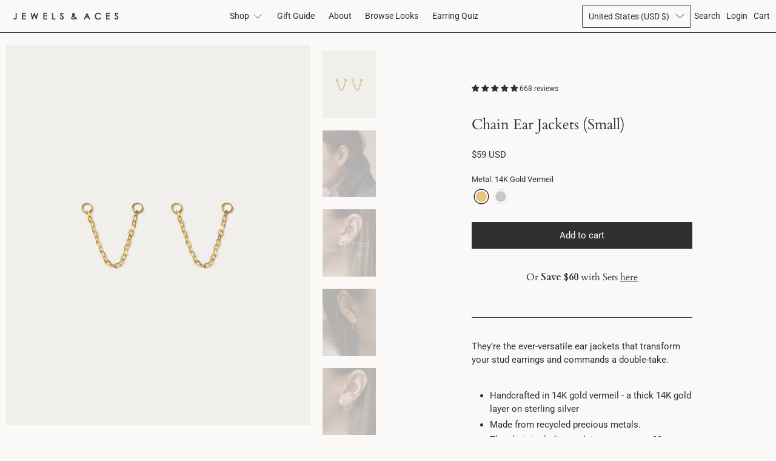

--- FILE ---
content_type: text/html; charset=utf-8
request_url: https://jewelsandaces.com/products/chain-ear-jackets
body_size: 73124
content:


 <!doctype html>
<html class="no-js no-touch" lang="en">
<head> <meta charset="utf-8"> <meta http-equiv="cleartype" content="on"> <meta name="robots" content="index,follow"> <meta name="viewport" content="width=device-width,initial-scale=1"> <meta name="theme-color" content="#faf9f7"> <link rel="canonical" href="https://jewelsandaces.com/products/chain-ear-jackets"><title>Chain Ear Jackets (Small) - Jewels &amp; Aces</title> <!-- DNS prefetches --> <link rel="dns-prefetch" href="https://cdn.shopify.com"> <link rel="dns-prefetch" href="https://fonts.shopify.com"> <link rel="dns-prefetch" href="https://monorail-edge.shopifysvc.com"> <link rel="dns-prefetch" href="https://ajax.googleapis.com"> <!-- Preconnects --> <link rel="preconnect" href="https://cdn.shopify.com" crossorigin> <link rel="preconnect" href="https://fonts.shopify.com" crossorigin> <link rel="preconnect" href="https://monorail-edge.shopifysvc.com"> <link rel="preconnect" href="https://ajax.googleapis.com"> <!-- Preloads --> <!-- Preload CSS --> <link rel="preload" href="//jewelsandaces.com/cdn/shop/t/132/assets/fancybox.css?v=30466120580444283401742495140" as="style"> <link rel="preload" href="//jewelsandaces.com/cdn/shop/t/132/assets/styles.css?v=157071556857813772711765551403" as="style"> <!-- Preload JS --> <link rel="preload" href="https://ajax.googleapis.com/ajax/libs/jquery/3.6.0/jquery.min.js" as="script"> <link rel="preload" href="//jewelsandaces.com/cdn/shop/t/132/assets/vendors.js?v=105789364703734492431742495140" as="script"> <link rel="preload" href="//jewelsandaces.com/cdn/shop/t/132/assets/utilities.js?v=178049412956046755721742495140" as="script"> <link rel="preload" href="//jewelsandaces.com/cdn/shop/t/132/assets/app.js?v=81322670175719717591742495164" as="script"> <link rel="preload" href="/services/javascripts/currencies.js" as="script"> <link rel="preload" href="//jewelsandaces.com/cdn/shop/t/132/assets/currencyConversion.js?v=131509219858779596601742495140" as="script"> <!-- CSS for Flex --> <link rel="stylesheet" href="//jewelsandaces.com/cdn/shop/t/132/assets/fancybox.css?v=30466120580444283401742495140"> <link rel="stylesheet" href="//jewelsandaces.com/cdn/shop/t/132/assets/styles.css?v=157071556857813772711765551403"> <script>
    window.PXUTheme = window.PXUTheme || {};
    window.PXUTheme.version = '5.3.2';
    window.PXUTheme.name = 'Flex';</script> <script>
    

window.PXUTheme = window.PXUTheme || {};


window.PXUTheme.info = {
  name: 'Flex',
  version: '3.0.0'
}


window.PXUTheme.currency = {};
window.PXUTheme.currency.show_multiple_currencies = false;
window.PXUTheme.currency.presentment_currency = "USD";
window.PXUTheme.currency.default_currency = "USD";
window.PXUTheme.currency.display_format = "money_with_currency_format";
window.PXUTheme.currency.money_format = "${{amount_no_decimals}} USD";
window.PXUTheme.currency.money_format_no_currency = "${{amount_no_decimals}}";
window.PXUTheme.currency.money_format_currency = "${{amount_no_decimals}} USD";
window.PXUTheme.currency.native_multi_currency = true;
window.PXUTheme.currency.iso_code = "USD";
window.PXUTheme.currency.symbol = "$";



window.PXUTheme.allCountryOptionTags = "\u003coption value=\"United States\" data-provinces=\"[[\u0026quot;Alabama\u0026quot;,\u0026quot;Alabama\u0026quot;],[\u0026quot;Alaska\u0026quot;,\u0026quot;Alaska\u0026quot;],[\u0026quot;American Samoa\u0026quot;,\u0026quot;American Samoa\u0026quot;],[\u0026quot;Arizona\u0026quot;,\u0026quot;Arizona\u0026quot;],[\u0026quot;Arkansas\u0026quot;,\u0026quot;Arkansas\u0026quot;],[\u0026quot;Armed Forces Americas\u0026quot;,\u0026quot;Armed Forces Americas\u0026quot;],[\u0026quot;Armed Forces Europe\u0026quot;,\u0026quot;Armed Forces Europe\u0026quot;],[\u0026quot;Armed Forces Pacific\u0026quot;,\u0026quot;Armed Forces Pacific\u0026quot;],[\u0026quot;California\u0026quot;,\u0026quot;California\u0026quot;],[\u0026quot;Colorado\u0026quot;,\u0026quot;Colorado\u0026quot;],[\u0026quot;Connecticut\u0026quot;,\u0026quot;Connecticut\u0026quot;],[\u0026quot;Delaware\u0026quot;,\u0026quot;Delaware\u0026quot;],[\u0026quot;District of Columbia\u0026quot;,\u0026quot;Washington DC\u0026quot;],[\u0026quot;Federated States of Micronesia\u0026quot;,\u0026quot;Micronesia\u0026quot;],[\u0026quot;Florida\u0026quot;,\u0026quot;Florida\u0026quot;],[\u0026quot;Georgia\u0026quot;,\u0026quot;Georgia\u0026quot;],[\u0026quot;Guam\u0026quot;,\u0026quot;Guam\u0026quot;],[\u0026quot;Hawaii\u0026quot;,\u0026quot;Hawaii\u0026quot;],[\u0026quot;Idaho\u0026quot;,\u0026quot;Idaho\u0026quot;],[\u0026quot;Illinois\u0026quot;,\u0026quot;Illinois\u0026quot;],[\u0026quot;Indiana\u0026quot;,\u0026quot;Indiana\u0026quot;],[\u0026quot;Iowa\u0026quot;,\u0026quot;Iowa\u0026quot;],[\u0026quot;Kansas\u0026quot;,\u0026quot;Kansas\u0026quot;],[\u0026quot;Kentucky\u0026quot;,\u0026quot;Kentucky\u0026quot;],[\u0026quot;Louisiana\u0026quot;,\u0026quot;Louisiana\u0026quot;],[\u0026quot;Maine\u0026quot;,\u0026quot;Maine\u0026quot;],[\u0026quot;Marshall Islands\u0026quot;,\u0026quot;Marshall Islands\u0026quot;],[\u0026quot;Maryland\u0026quot;,\u0026quot;Maryland\u0026quot;],[\u0026quot;Massachusetts\u0026quot;,\u0026quot;Massachusetts\u0026quot;],[\u0026quot;Michigan\u0026quot;,\u0026quot;Michigan\u0026quot;],[\u0026quot;Minnesota\u0026quot;,\u0026quot;Minnesota\u0026quot;],[\u0026quot;Mississippi\u0026quot;,\u0026quot;Mississippi\u0026quot;],[\u0026quot;Missouri\u0026quot;,\u0026quot;Missouri\u0026quot;],[\u0026quot;Montana\u0026quot;,\u0026quot;Montana\u0026quot;],[\u0026quot;Nebraska\u0026quot;,\u0026quot;Nebraska\u0026quot;],[\u0026quot;Nevada\u0026quot;,\u0026quot;Nevada\u0026quot;],[\u0026quot;New Hampshire\u0026quot;,\u0026quot;New Hampshire\u0026quot;],[\u0026quot;New Jersey\u0026quot;,\u0026quot;New Jersey\u0026quot;],[\u0026quot;New Mexico\u0026quot;,\u0026quot;New Mexico\u0026quot;],[\u0026quot;New York\u0026quot;,\u0026quot;New York\u0026quot;],[\u0026quot;North Carolina\u0026quot;,\u0026quot;North Carolina\u0026quot;],[\u0026quot;North Dakota\u0026quot;,\u0026quot;North Dakota\u0026quot;],[\u0026quot;Northern Mariana Islands\u0026quot;,\u0026quot;Northern Mariana Islands\u0026quot;],[\u0026quot;Ohio\u0026quot;,\u0026quot;Ohio\u0026quot;],[\u0026quot;Oklahoma\u0026quot;,\u0026quot;Oklahoma\u0026quot;],[\u0026quot;Oregon\u0026quot;,\u0026quot;Oregon\u0026quot;],[\u0026quot;Palau\u0026quot;,\u0026quot;Palau\u0026quot;],[\u0026quot;Pennsylvania\u0026quot;,\u0026quot;Pennsylvania\u0026quot;],[\u0026quot;Puerto Rico\u0026quot;,\u0026quot;Puerto Rico\u0026quot;],[\u0026quot;Rhode Island\u0026quot;,\u0026quot;Rhode Island\u0026quot;],[\u0026quot;South Carolina\u0026quot;,\u0026quot;South Carolina\u0026quot;],[\u0026quot;South Dakota\u0026quot;,\u0026quot;South Dakota\u0026quot;],[\u0026quot;Tennessee\u0026quot;,\u0026quot;Tennessee\u0026quot;],[\u0026quot;Texas\u0026quot;,\u0026quot;Texas\u0026quot;],[\u0026quot;Utah\u0026quot;,\u0026quot;Utah\u0026quot;],[\u0026quot;Vermont\u0026quot;,\u0026quot;Vermont\u0026quot;],[\u0026quot;Virgin Islands\u0026quot;,\u0026quot;U.S. Virgin Islands\u0026quot;],[\u0026quot;Virginia\u0026quot;,\u0026quot;Virginia\u0026quot;],[\u0026quot;Washington\u0026quot;,\u0026quot;Washington\u0026quot;],[\u0026quot;West Virginia\u0026quot;,\u0026quot;West Virginia\u0026quot;],[\u0026quot;Wisconsin\u0026quot;,\u0026quot;Wisconsin\u0026quot;],[\u0026quot;Wyoming\u0026quot;,\u0026quot;Wyoming\u0026quot;]]\"\u003eUnited States\u003c\/option\u003e\n\u003coption value=\"Canada\" data-provinces=\"[[\u0026quot;Alberta\u0026quot;,\u0026quot;Alberta\u0026quot;],[\u0026quot;British Columbia\u0026quot;,\u0026quot;British Columbia\u0026quot;],[\u0026quot;Manitoba\u0026quot;,\u0026quot;Manitoba\u0026quot;],[\u0026quot;New Brunswick\u0026quot;,\u0026quot;New Brunswick\u0026quot;],[\u0026quot;Newfoundland and Labrador\u0026quot;,\u0026quot;Newfoundland and Labrador\u0026quot;],[\u0026quot;Northwest Territories\u0026quot;,\u0026quot;Northwest Territories\u0026quot;],[\u0026quot;Nova Scotia\u0026quot;,\u0026quot;Nova Scotia\u0026quot;],[\u0026quot;Nunavut\u0026quot;,\u0026quot;Nunavut\u0026quot;],[\u0026quot;Ontario\u0026quot;,\u0026quot;Ontario\u0026quot;],[\u0026quot;Prince Edward Island\u0026quot;,\u0026quot;Prince Edward Island\u0026quot;],[\u0026quot;Quebec\u0026quot;,\u0026quot;Quebec\u0026quot;],[\u0026quot;Saskatchewan\u0026quot;,\u0026quot;Saskatchewan\u0026quot;],[\u0026quot;Yukon\u0026quot;,\u0026quot;Yukon\u0026quot;]]\"\u003eCanada\u003c\/option\u003e\n\u003coption value=\"---\" data-provinces=\"[]\"\u003e---\u003c\/option\u003e\n\u003coption value=\"Afghanistan\" data-provinces=\"[]\"\u003eAfghanistan\u003c\/option\u003e\n\u003coption value=\"Aland Islands\" data-provinces=\"[]\"\u003eÅland Islands\u003c\/option\u003e\n\u003coption value=\"Albania\" data-provinces=\"[]\"\u003eAlbania\u003c\/option\u003e\n\u003coption value=\"Algeria\" data-provinces=\"[]\"\u003eAlgeria\u003c\/option\u003e\n\u003coption value=\"Andorra\" data-provinces=\"[]\"\u003eAndorra\u003c\/option\u003e\n\u003coption value=\"Angola\" data-provinces=\"[]\"\u003eAngola\u003c\/option\u003e\n\u003coption value=\"Anguilla\" data-provinces=\"[]\"\u003eAnguilla\u003c\/option\u003e\n\u003coption value=\"Antigua And Barbuda\" data-provinces=\"[]\"\u003eAntigua \u0026 Barbuda\u003c\/option\u003e\n\u003coption value=\"Argentina\" data-provinces=\"[[\u0026quot;Buenos Aires\u0026quot;,\u0026quot;Buenos Aires Province\u0026quot;],[\u0026quot;Catamarca\u0026quot;,\u0026quot;Catamarca\u0026quot;],[\u0026quot;Chaco\u0026quot;,\u0026quot;Chaco\u0026quot;],[\u0026quot;Chubut\u0026quot;,\u0026quot;Chubut\u0026quot;],[\u0026quot;Ciudad Autónoma de Buenos Aires\u0026quot;,\u0026quot;Buenos Aires (Autonomous City)\u0026quot;],[\u0026quot;Corrientes\u0026quot;,\u0026quot;Corrientes\u0026quot;],[\u0026quot;Córdoba\u0026quot;,\u0026quot;Córdoba\u0026quot;],[\u0026quot;Entre Ríos\u0026quot;,\u0026quot;Entre Ríos\u0026quot;],[\u0026quot;Formosa\u0026quot;,\u0026quot;Formosa\u0026quot;],[\u0026quot;Jujuy\u0026quot;,\u0026quot;Jujuy\u0026quot;],[\u0026quot;La Pampa\u0026quot;,\u0026quot;La Pampa\u0026quot;],[\u0026quot;La Rioja\u0026quot;,\u0026quot;La Rioja\u0026quot;],[\u0026quot;Mendoza\u0026quot;,\u0026quot;Mendoza\u0026quot;],[\u0026quot;Misiones\u0026quot;,\u0026quot;Misiones\u0026quot;],[\u0026quot;Neuquén\u0026quot;,\u0026quot;Neuquén\u0026quot;],[\u0026quot;Río Negro\u0026quot;,\u0026quot;Río Negro\u0026quot;],[\u0026quot;Salta\u0026quot;,\u0026quot;Salta\u0026quot;],[\u0026quot;San Juan\u0026quot;,\u0026quot;San Juan\u0026quot;],[\u0026quot;San Luis\u0026quot;,\u0026quot;San Luis\u0026quot;],[\u0026quot;Santa Cruz\u0026quot;,\u0026quot;Santa Cruz\u0026quot;],[\u0026quot;Santa Fe\u0026quot;,\u0026quot;Santa Fe\u0026quot;],[\u0026quot;Santiago Del Estero\u0026quot;,\u0026quot;Santiago del Estero\u0026quot;],[\u0026quot;Tierra Del Fuego\u0026quot;,\u0026quot;Tierra del Fuego\u0026quot;],[\u0026quot;Tucumán\u0026quot;,\u0026quot;Tucumán\u0026quot;]]\"\u003eArgentina\u003c\/option\u003e\n\u003coption value=\"Armenia\" data-provinces=\"[]\"\u003eArmenia\u003c\/option\u003e\n\u003coption value=\"Aruba\" data-provinces=\"[]\"\u003eAruba\u003c\/option\u003e\n\u003coption value=\"Ascension Island\" data-provinces=\"[]\"\u003eAscension Island\u003c\/option\u003e\n\u003coption value=\"Australia\" data-provinces=\"[[\u0026quot;Australian Capital Territory\u0026quot;,\u0026quot;Australian Capital Territory\u0026quot;],[\u0026quot;New South Wales\u0026quot;,\u0026quot;New South Wales\u0026quot;],[\u0026quot;Northern Territory\u0026quot;,\u0026quot;Northern Territory\u0026quot;],[\u0026quot;Queensland\u0026quot;,\u0026quot;Queensland\u0026quot;],[\u0026quot;South Australia\u0026quot;,\u0026quot;South Australia\u0026quot;],[\u0026quot;Tasmania\u0026quot;,\u0026quot;Tasmania\u0026quot;],[\u0026quot;Victoria\u0026quot;,\u0026quot;Victoria\u0026quot;],[\u0026quot;Western Australia\u0026quot;,\u0026quot;Western Australia\u0026quot;]]\"\u003eAustralia\u003c\/option\u003e\n\u003coption value=\"Austria\" data-provinces=\"[]\"\u003eAustria\u003c\/option\u003e\n\u003coption value=\"Azerbaijan\" data-provinces=\"[]\"\u003eAzerbaijan\u003c\/option\u003e\n\u003coption value=\"Bahamas\" data-provinces=\"[]\"\u003eBahamas\u003c\/option\u003e\n\u003coption value=\"Bahrain\" data-provinces=\"[]\"\u003eBahrain\u003c\/option\u003e\n\u003coption value=\"Bangladesh\" data-provinces=\"[]\"\u003eBangladesh\u003c\/option\u003e\n\u003coption value=\"Barbados\" data-provinces=\"[]\"\u003eBarbados\u003c\/option\u003e\n\u003coption value=\"Belarus\" data-provinces=\"[]\"\u003eBelarus\u003c\/option\u003e\n\u003coption value=\"Belgium\" data-provinces=\"[]\"\u003eBelgium\u003c\/option\u003e\n\u003coption value=\"Belize\" data-provinces=\"[]\"\u003eBelize\u003c\/option\u003e\n\u003coption value=\"Benin\" data-provinces=\"[]\"\u003eBenin\u003c\/option\u003e\n\u003coption value=\"Bermuda\" data-provinces=\"[]\"\u003eBermuda\u003c\/option\u003e\n\u003coption value=\"Bhutan\" data-provinces=\"[]\"\u003eBhutan\u003c\/option\u003e\n\u003coption value=\"Bolivia\" data-provinces=\"[]\"\u003eBolivia\u003c\/option\u003e\n\u003coption value=\"Bosnia And Herzegovina\" data-provinces=\"[]\"\u003eBosnia \u0026 Herzegovina\u003c\/option\u003e\n\u003coption value=\"Botswana\" data-provinces=\"[]\"\u003eBotswana\u003c\/option\u003e\n\u003coption value=\"Brazil\" data-provinces=\"[[\u0026quot;Acre\u0026quot;,\u0026quot;Acre\u0026quot;],[\u0026quot;Alagoas\u0026quot;,\u0026quot;Alagoas\u0026quot;],[\u0026quot;Amapá\u0026quot;,\u0026quot;Amapá\u0026quot;],[\u0026quot;Amazonas\u0026quot;,\u0026quot;Amazonas\u0026quot;],[\u0026quot;Bahia\u0026quot;,\u0026quot;Bahia\u0026quot;],[\u0026quot;Ceará\u0026quot;,\u0026quot;Ceará\u0026quot;],[\u0026quot;Distrito Federal\u0026quot;,\u0026quot;Federal District\u0026quot;],[\u0026quot;Espírito Santo\u0026quot;,\u0026quot;Espírito Santo\u0026quot;],[\u0026quot;Goiás\u0026quot;,\u0026quot;Goiás\u0026quot;],[\u0026quot;Maranhão\u0026quot;,\u0026quot;Maranhão\u0026quot;],[\u0026quot;Mato Grosso\u0026quot;,\u0026quot;Mato Grosso\u0026quot;],[\u0026quot;Mato Grosso do Sul\u0026quot;,\u0026quot;Mato Grosso do Sul\u0026quot;],[\u0026quot;Minas Gerais\u0026quot;,\u0026quot;Minas Gerais\u0026quot;],[\u0026quot;Paraná\u0026quot;,\u0026quot;Paraná\u0026quot;],[\u0026quot;Paraíba\u0026quot;,\u0026quot;Paraíba\u0026quot;],[\u0026quot;Pará\u0026quot;,\u0026quot;Pará\u0026quot;],[\u0026quot;Pernambuco\u0026quot;,\u0026quot;Pernambuco\u0026quot;],[\u0026quot;Piauí\u0026quot;,\u0026quot;Piauí\u0026quot;],[\u0026quot;Rio Grande do Norte\u0026quot;,\u0026quot;Rio Grande do Norte\u0026quot;],[\u0026quot;Rio Grande do Sul\u0026quot;,\u0026quot;Rio Grande do Sul\u0026quot;],[\u0026quot;Rio de Janeiro\u0026quot;,\u0026quot;Rio de Janeiro\u0026quot;],[\u0026quot;Rondônia\u0026quot;,\u0026quot;Rondônia\u0026quot;],[\u0026quot;Roraima\u0026quot;,\u0026quot;Roraima\u0026quot;],[\u0026quot;Santa Catarina\u0026quot;,\u0026quot;Santa Catarina\u0026quot;],[\u0026quot;Sergipe\u0026quot;,\u0026quot;Sergipe\u0026quot;],[\u0026quot;São Paulo\u0026quot;,\u0026quot;São Paulo\u0026quot;],[\u0026quot;Tocantins\u0026quot;,\u0026quot;Tocantins\u0026quot;]]\"\u003eBrazil\u003c\/option\u003e\n\u003coption value=\"British Indian Ocean Territory\" data-provinces=\"[]\"\u003eBritish Indian Ocean Territory\u003c\/option\u003e\n\u003coption value=\"Virgin Islands, British\" data-provinces=\"[]\"\u003eBritish Virgin Islands\u003c\/option\u003e\n\u003coption value=\"Brunei\" data-provinces=\"[]\"\u003eBrunei\u003c\/option\u003e\n\u003coption value=\"Bulgaria\" data-provinces=\"[]\"\u003eBulgaria\u003c\/option\u003e\n\u003coption value=\"Burkina Faso\" data-provinces=\"[]\"\u003eBurkina Faso\u003c\/option\u003e\n\u003coption value=\"Burundi\" data-provinces=\"[]\"\u003eBurundi\u003c\/option\u003e\n\u003coption value=\"Cambodia\" data-provinces=\"[]\"\u003eCambodia\u003c\/option\u003e\n\u003coption value=\"Republic of Cameroon\" data-provinces=\"[]\"\u003eCameroon\u003c\/option\u003e\n\u003coption value=\"Canada\" data-provinces=\"[[\u0026quot;Alberta\u0026quot;,\u0026quot;Alberta\u0026quot;],[\u0026quot;British Columbia\u0026quot;,\u0026quot;British Columbia\u0026quot;],[\u0026quot;Manitoba\u0026quot;,\u0026quot;Manitoba\u0026quot;],[\u0026quot;New Brunswick\u0026quot;,\u0026quot;New Brunswick\u0026quot;],[\u0026quot;Newfoundland and Labrador\u0026quot;,\u0026quot;Newfoundland and Labrador\u0026quot;],[\u0026quot;Northwest Territories\u0026quot;,\u0026quot;Northwest Territories\u0026quot;],[\u0026quot;Nova Scotia\u0026quot;,\u0026quot;Nova Scotia\u0026quot;],[\u0026quot;Nunavut\u0026quot;,\u0026quot;Nunavut\u0026quot;],[\u0026quot;Ontario\u0026quot;,\u0026quot;Ontario\u0026quot;],[\u0026quot;Prince Edward Island\u0026quot;,\u0026quot;Prince Edward Island\u0026quot;],[\u0026quot;Quebec\u0026quot;,\u0026quot;Quebec\u0026quot;],[\u0026quot;Saskatchewan\u0026quot;,\u0026quot;Saskatchewan\u0026quot;],[\u0026quot;Yukon\u0026quot;,\u0026quot;Yukon\u0026quot;]]\"\u003eCanada\u003c\/option\u003e\n\u003coption value=\"Cape Verde\" data-provinces=\"[]\"\u003eCape Verde\u003c\/option\u003e\n\u003coption value=\"Caribbean Netherlands\" data-provinces=\"[]\"\u003eCaribbean Netherlands\u003c\/option\u003e\n\u003coption value=\"Cayman Islands\" data-provinces=\"[]\"\u003eCayman Islands\u003c\/option\u003e\n\u003coption value=\"Central African Republic\" data-provinces=\"[]\"\u003eCentral African Republic\u003c\/option\u003e\n\u003coption value=\"Chad\" data-provinces=\"[]\"\u003eChad\u003c\/option\u003e\n\u003coption value=\"Chile\" data-provinces=\"[[\u0026quot;Antofagasta\u0026quot;,\u0026quot;Antofagasta\u0026quot;],[\u0026quot;Araucanía\u0026quot;,\u0026quot;Araucanía\u0026quot;],[\u0026quot;Arica and Parinacota\u0026quot;,\u0026quot;Arica y Parinacota\u0026quot;],[\u0026quot;Atacama\u0026quot;,\u0026quot;Atacama\u0026quot;],[\u0026quot;Aysén\u0026quot;,\u0026quot;Aysén\u0026quot;],[\u0026quot;Biobío\u0026quot;,\u0026quot;Bío Bío\u0026quot;],[\u0026quot;Coquimbo\u0026quot;,\u0026quot;Coquimbo\u0026quot;],[\u0026quot;Los Lagos\u0026quot;,\u0026quot;Los Lagos\u0026quot;],[\u0026quot;Los Ríos\u0026quot;,\u0026quot;Los Ríos\u0026quot;],[\u0026quot;Magallanes\u0026quot;,\u0026quot;Magallanes Region\u0026quot;],[\u0026quot;Maule\u0026quot;,\u0026quot;Maule\u0026quot;],[\u0026quot;O\u0026#39;Higgins\u0026quot;,\u0026quot;Libertador General Bernardo O’Higgins\u0026quot;],[\u0026quot;Santiago\u0026quot;,\u0026quot;Santiago Metropolitan\u0026quot;],[\u0026quot;Tarapacá\u0026quot;,\u0026quot;Tarapacá\u0026quot;],[\u0026quot;Valparaíso\u0026quot;,\u0026quot;Valparaíso\u0026quot;],[\u0026quot;Ñuble\u0026quot;,\u0026quot;Ñuble\u0026quot;]]\"\u003eChile\u003c\/option\u003e\n\u003coption value=\"China\" data-provinces=\"[[\u0026quot;Anhui\u0026quot;,\u0026quot;Anhui\u0026quot;],[\u0026quot;Beijing\u0026quot;,\u0026quot;Beijing\u0026quot;],[\u0026quot;Chongqing\u0026quot;,\u0026quot;Chongqing\u0026quot;],[\u0026quot;Fujian\u0026quot;,\u0026quot;Fujian\u0026quot;],[\u0026quot;Gansu\u0026quot;,\u0026quot;Gansu\u0026quot;],[\u0026quot;Guangdong\u0026quot;,\u0026quot;Guangdong\u0026quot;],[\u0026quot;Guangxi\u0026quot;,\u0026quot;Guangxi\u0026quot;],[\u0026quot;Guizhou\u0026quot;,\u0026quot;Guizhou\u0026quot;],[\u0026quot;Hainan\u0026quot;,\u0026quot;Hainan\u0026quot;],[\u0026quot;Hebei\u0026quot;,\u0026quot;Hebei\u0026quot;],[\u0026quot;Heilongjiang\u0026quot;,\u0026quot;Heilongjiang\u0026quot;],[\u0026quot;Henan\u0026quot;,\u0026quot;Henan\u0026quot;],[\u0026quot;Hubei\u0026quot;,\u0026quot;Hubei\u0026quot;],[\u0026quot;Hunan\u0026quot;,\u0026quot;Hunan\u0026quot;],[\u0026quot;Inner Mongolia\u0026quot;,\u0026quot;Inner Mongolia\u0026quot;],[\u0026quot;Jiangsu\u0026quot;,\u0026quot;Jiangsu\u0026quot;],[\u0026quot;Jiangxi\u0026quot;,\u0026quot;Jiangxi\u0026quot;],[\u0026quot;Jilin\u0026quot;,\u0026quot;Jilin\u0026quot;],[\u0026quot;Liaoning\u0026quot;,\u0026quot;Liaoning\u0026quot;],[\u0026quot;Ningxia\u0026quot;,\u0026quot;Ningxia\u0026quot;],[\u0026quot;Qinghai\u0026quot;,\u0026quot;Qinghai\u0026quot;],[\u0026quot;Shaanxi\u0026quot;,\u0026quot;Shaanxi\u0026quot;],[\u0026quot;Shandong\u0026quot;,\u0026quot;Shandong\u0026quot;],[\u0026quot;Shanghai\u0026quot;,\u0026quot;Shanghai\u0026quot;],[\u0026quot;Shanxi\u0026quot;,\u0026quot;Shanxi\u0026quot;],[\u0026quot;Sichuan\u0026quot;,\u0026quot;Sichuan\u0026quot;],[\u0026quot;Tianjin\u0026quot;,\u0026quot;Tianjin\u0026quot;],[\u0026quot;Xinjiang\u0026quot;,\u0026quot;Xinjiang\u0026quot;],[\u0026quot;Xizang\u0026quot;,\u0026quot;Tibet\u0026quot;],[\u0026quot;Yunnan\u0026quot;,\u0026quot;Yunnan\u0026quot;],[\u0026quot;Zhejiang\u0026quot;,\u0026quot;Zhejiang\u0026quot;]]\"\u003eChina\u003c\/option\u003e\n\u003coption value=\"Christmas Island\" data-provinces=\"[]\"\u003eChristmas Island\u003c\/option\u003e\n\u003coption value=\"Cocos (Keeling) Islands\" data-provinces=\"[]\"\u003eCocos (Keeling) Islands\u003c\/option\u003e\n\u003coption value=\"Colombia\" data-provinces=\"[[\u0026quot;Amazonas\u0026quot;,\u0026quot;Amazonas\u0026quot;],[\u0026quot;Antioquia\u0026quot;,\u0026quot;Antioquia\u0026quot;],[\u0026quot;Arauca\u0026quot;,\u0026quot;Arauca\u0026quot;],[\u0026quot;Atlántico\u0026quot;,\u0026quot;Atlántico\u0026quot;],[\u0026quot;Bogotá, D.C.\u0026quot;,\u0026quot;Capital District\u0026quot;],[\u0026quot;Bolívar\u0026quot;,\u0026quot;Bolívar\u0026quot;],[\u0026quot;Boyacá\u0026quot;,\u0026quot;Boyacá\u0026quot;],[\u0026quot;Caldas\u0026quot;,\u0026quot;Caldas\u0026quot;],[\u0026quot;Caquetá\u0026quot;,\u0026quot;Caquetá\u0026quot;],[\u0026quot;Casanare\u0026quot;,\u0026quot;Casanare\u0026quot;],[\u0026quot;Cauca\u0026quot;,\u0026quot;Cauca\u0026quot;],[\u0026quot;Cesar\u0026quot;,\u0026quot;Cesar\u0026quot;],[\u0026quot;Chocó\u0026quot;,\u0026quot;Chocó\u0026quot;],[\u0026quot;Cundinamarca\u0026quot;,\u0026quot;Cundinamarca\u0026quot;],[\u0026quot;Córdoba\u0026quot;,\u0026quot;Córdoba\u0026quot;],[\u0026quot;Guainía\u0026quot;,\u0026quot;Guainía\u0026quot;],[\u0026quot;Guaviare\u0026quot;,\u0026quot;Guaviare\u0026quot;],[\u0026quot;Huila\u0026quot;,\u0026quot;Huila\u0026quot;],[\u0026quot;La Guajira\u0026quot;,\u0026quot;La Guajira\u0026quot;],[\u0026quot;Magdalena\u0026quot;,\u0026quot;Magdalena\u0026quot;],[\u0026quot;Meta\u0026quot;,\u0026quot;Meta\u0026quot;],[\u0026quot;Nariño\u0026quot;,\u0026quot;Nariño\u0026quot;],[\u0026quot;Norte de Santander\u0026quot;,\u0026quot;Norte de Santander\u0026quot;],[\u0026quot;Putumayo\u0026quot;,\u0026quot;Putumayo\u0026quot;],[\u0026quot;Quindío\u0026quot;,\u0026quot;Quindío\u0026quot;],[\u0026quot;Risaralda\u0026quot;,\u0026quot;Risaralda\u0026quot;],[\u0026quot;San Andrés, Providencia y Santa Catalina\u0026quot;,\u0026quot;San Andrés \\u0026 Providencia\u0026quot;],[\u0026quot;Santander\u0026quot;,\u0026quot;Santander\u0026quot;],[\u0026quot;Sucre\u0026quot;,\u0026quot;Sucre\u0026quot;],[\u0026quot;Tolima\u0026quot;,\u0026quot;Tolima\u0026quot;],[\u0026quot;Valle del Cauca\u0026quot;,\u0026quot;Valle del Cauca\u0026quot;],[\u0026quot;Vaupés\u0026quot;,\u0026quot;Vaupés\u0026quot;],[\u0026quot;Vichada\u0026quot;,\u0026quot;Vichada\u0026quot;]]\"\u003eColombia\u003c\/option\u003e\n\u003coption value=\"Comoros\" data-provinces=\"[]\"\u003eComoros\u003c\/option\u003e\n\u003coption value=\"Congo\" data-provinces=\"[]\"\u003eCongo - Brazzaville\u003c\/option\u003e\n\u003coption value=\"Congo, The Democratic Republic Of The\" data-provinces=\"[]\"\u003eCongo - Kinshasa\u003c\/option\u003e\n\u003coption value=\"Cook Islands\" data-provinces=\"[]\"\u003eCook Islands\u003c\/option\u003e\n\u003coption value=\"Costa Rica\" data-provinces=\"[[\u0026quot;Alajuela\u0026quot;,\u0026quot;Alajuela\u0026quot;],[\u0026quot;Cartago\u0026quot;,\u0026quot;Cartago\u0026quot;],[\u0026quot;Guanacaste\u0026quot;,\u0026quot;Guanacaste\u0026quot;],[\u0026quot;Heredia\u0026quot;,\u0026quot;Heredia\u0026quot;],[\u0026quot;Limón\u0026quot;,\u0026quot;Limón\u0026quot;],[\u0026quot;Puntarenas\u0026quot;,\u0026quot;Puntarenas\u0026quot;],[\u0026quot;San José\u0026quot;,\u0026quot;San José\u0026quot;]]\"\u003eCosta Rica\u003c\/option\u003e\n\u003coption value=\"Croatia\" data-provinces=\"[]\"\u003eCroatia\u003c\/option\u003e\n\u003coption value=\"Curaçao\" data-provinces=\"[]\"\u003eCuraçao\u003c\/option\u003e\n\u003coption value=\"Cyprus\" data-provinces=\"[]\"\u003eCyprus\u003c\/option\u003e\n\u003coption value=\"Czech Republic\" data-provinces=\"[]\"\u003eCzechia\u003c\/option\u003e\n\u003coption value=\"Côte d'Ivoire\" data-provinces=\"[]\"\u003eCôte d’Ivoire\u003c\/option\u003e\n\u003coption value=\"Denmark\" data-provinces=\"[]\"\u003eDenmark\u003c\/option\u003e\n\u003coption value=\"Djibouti\" data-provinces=\"[]\"\u003eDjibouti\u003c\/option\u003e\n\u003coption value=\"Dominica\" data-provinces=\"[]\"\u003eDominica\u003c\/option\u003e\n\u003coption value=\"Dominican Republic\" data-provinces=\"[]\"\u003eDominican Republic\u003c\/option\u003e\n\u003coption value=\"Ecuador\" data-provinces=\"[]\"\u003eEcuador\u003c\/option\u003e\n\u003coption value=\"Egypt\" data-provinces=\"[[\u0026quot;6th of October\u0026quot;,\u0026quot;6th of October\u0026quot;],[\u0026quot;Al Sharqia\u0026quot;,\u0026quot;Al Sharqia\u0026quot;],[\u0026quot;Alexandria\u0026quot;,\u0026quot;Alexandria\u0026quot;],[\u0026quot;Aswan\u0026quot;,\u0026quot;Aswan\u0026quot;],[\u0026quot;Asyut\u0026quot;,\u0026quot;Asyut\u0026quot;],[\u0026quot;Beheira\u0026quot;,\u0026quot;Beheira\u0026quot;],[\u0026quot;Beni Suef\u0026quot;,\u0026quot;Beni Suef\u0026quot;],[\u0026quot;Cairo\u0026quot;,\u0026quot;Cairo\u0026quot;],[\u0026quot;Dakahlia\u0026quot;,\u0026quot;Dakahlia\u0026quot;],[\u0026quot;Damietta\u0026quot;,\u0026quot;Damietta\u0026quot;],[\u0026quot;Faiyum\u0026quot;,\u0026quot;Faiyum\u0026quot;],[\u0026quot;Gharbia\u0026quot;,\u0026quot;Gharbia\u0026quot;],[\u0026quot;Giza\u0026quot;,\u0026quot;Giza\u0026quot;],[\u0026quot;Helwan\u0026quot;,\u0026quot;Helwan\u0026quot;],[\u0026quot;Ismailia\u0026quot;,\u0026quot;Ismailia\u0026quot;],[\u0026quot;Kafr el-Sheikh\u0026quot;,\u0026quot;Kafr el-Sheikh\u0026quot;],[\u0026quot;Luxor\u0026quot;,\u0026quot;Luxor\u0026quot;],[\u0026quot;Matrouh\u0026quot;,\u0026quot;Matrouh\u0026quot;],[\u0026quot;Minya\u0026quot;,\u0026quot;Minya\u0026quot;],[\u0026quot;Monufia\u0026quot;,\u0026quot;Monufia\u0026quot;],[\u0026quot;New Valley\u0026quot;,\u0026quot;New Valley\u0026quot;],[\u0026quot;North Sinai\u0026quot;,\u0026quot;North Sinai\u0026quot;],[\u0026quot;Port Said\u0026quot;,\u0026quot;Port Said\u0026quot;],[\u0026quot;Qalyubia\u0026quot;,\u0026quot;Qalyubia\u0026quot;],[\u0026quot;Qena\u0026quot;,\u0026quot;Qena\u0026quot;],[\u0026quot;Red Sea\u0026quot;,\u0026quot;Red Sea\u0026quot;],[\u0026quot;Sohag\u0026quot;,\u0026quot;Sohag\u0026quot;],[\u0026quot;South Sinai\u0026quot;,\u0026quot;South Sinai\u0026quot;],[\u0026quot;Suez\u0026quot;,\u0026quot;Suez\u0026quot;]]\"\u003eEgypt\u003c\/option\u003e\n\u003coption value=\"El Salvador\" data-provinces=\"[[\u0026quot;Ahuachapán\u0026quot;,\u0026quot;Ahuachapán\u0026quot;],[\u0026quot;Cabañas\u0026quot;,\u0026quot;Cabañas\u0026quot;],[\u0026quot;Chalatenango\u0026quot;,\u0026quot;Chalatenango\u0026quot;],[\u0026quot;Cuscatlán\u0026quot;,\u0026quot;Cuscatlán\u0026quot;],[\u0026quot;La Libertad\u0026quot;,\u0026quot;La Libertad\u0026quot;],[\u0026quot;La Paz\u0026quot;,\u0026quot;La Paz\u0026quot;],[\u0026quot;La Unión\u0026quot;,\u0026quot;La Unión\u0026quot;],[\u0026quot;Morazán\u0026quot;,\u0026quot;Morazán\u0026quot;],[\u0026quot;San Miguel\u0026quot;,\u0026quot;San Miguel\u0026quot;],[\u0026quot;San Salvador\u0026quot;,\u0026quot;San Salvador\u0026quot;],[\u0026quot;San Vicente\u0026quot;,\u0026quot;San Vicente\u0026quot;],[\u0026quot;Santa Ana\u0026quot;,\u0026quot;Santa Ana\u0026quot;],[\u0026quot;Sonsonate\u0026quot;,\u0026quot;Sonsonate\u0026quot;],[\u0026quot;Usulután\u0026quot;,\u0026quot;Usulután\u0026quot;]]\"\u003eEl Salvador\u003c\/option\u003e\n\u003coption value=\"Equatorial Guinea\" data-provinces=\"[]\"\u003eEquatorial Guinea\u003c\/option\u003e\n\u003coption value=\"Eritrea\" data-provinces=\"[]\"\u003eEritrea\u003c\/option\u003e\n\u003coption value=\"Estonia\" data-provinces=\"[]\"\u003eEstonia\u003c\/option\u003e\n\u003coption value=\"Eswatini\" data-provinces=\"[]\"\u003eEswatini\u003c\/option\u003e\n\u003coption value=\"Ethiopia\" data-provinces=\"[]\"\u003eEthiopia\u003c\/option\u003e\n\u003coption value=\"Falkland Islands (Malvinas)\" data-provinces=\"[]\"\u003eFalkland Islands\u003c\/option\u003e\n\u003coption value=\"Faroe Islands\" data-provinces=\"[]\"\u003eFaroe Islands\u003c\/option\u003e\n\u003coption value=\"Fiji\" data-provinces=\"[]\"\u003eFiji\u003c\/option\u003e\n\u003coption value=\"Finland\" data-provinces=\"[]\"\u003eFinland\u003c\/option\u003e\n\u003coption value=\"France\" data-provinces=\"[]\"\u003eFrance\u003c\/option\u003e\n\u003coption value=\"French Guiana\" data-provinces=\"[]\"\u003eFrench Guiana\u003c\/option\u003e\n\u003coption value=\"French Polynesia\" data-provinces=\"[]\"\u003eFrench Polynesia\u003c\/option\u003e\n\u003coption value=\"French Southern Territories\" data-provinces=\"[]\"\u003eFrench Southern Territories\u003c\/option\u003e\n\u003coption value=\"Gabon\" data-provinces=\"[]\"\u003eGabon\u003c\/option\u003e\n\u003coption value=\"Gambia\" data-provinces=\"[]\"\u003eGambia\u003c\/option\u003e\n\u003coption value=\"Georgia\" data-provinces=\"[]\"\u003eGeorgia\u003c\/option\u003e\n\u003coption value=\"Germany\" data-provinces=\"[]\"\u003eGermany\u003c\/option\u003e\n\u003coption value=\"Ghana\" data-provinces=\"[]\"\u003eGhana\u003c\/option\u003e\n\u003coption value=\"Gibraltar\" data-provinces=\"[]\"\u003eGibraltar\u003c\/option\u003e\n\u003coption value=\"Greece\" data-provinces=\"[]\"\u003eGreece\u003c\/option\u003e\n\u003coption value=\"Greenland\" data-provinces=\"[]\"\u003eGreenland\u003c\/option\u003e\n\u003coption value=\"Grenada\" data-provinces=\"[]\"\u003eGrenada\u003c\/option\u003e\n\u003coption value=\"Guadeloupe\" data-provinces=\"[]\"\u003eGuadeloupe\u003c\/option\u003e\n\u003coption value=\"Guatemala\" data-provinces=\"[[\u0026quot;Alta Verapaz\u0026quot;,\u0026quot;Alta Verapaz\u0026quot;],[\u0026quot;Baja Verapaz\u0026quot;,\u0026quot;Baja Verapaz\u0026quot;],[\u0026quot;Chimaltenango\u0026quot;,\u0026quot;Chimaltenango\u0026quot;],[\u0026quot;Chiquimula\u0026quot;,\u0026quot;Chiquimula\u0026quot;],[\u0026quot;El Progreso\u0026quot;,\u0026quot;El Progreso\u0026quot;],[\u0026quot;Escuintla\u0026quot;,\u0026quot;Escuintla\u0026quot;],[\u0026quot;Guatemala\u0026quot;,\u0026quot;Guatemala\u0026quot;],[\u0026quot;Huehuetenango\u0026quot;,\u0026quot;Huehuetenango\u0026quot;],[\u0026quot;Izabal\u0026quot;,\u0026quot;Izabal\u0026quot;],[\u0026quot;Jalapa\u0026quot;,\u0026quot;Jalapa\u0026quot;],[\u0026quot;Jutiapa\u0026quot;,\u0026quot;Jutiapa\u0026quot;],[\u0026quot;Petén\u0026quot;,\u0026quot;Petén\u0026quot;],[\u0026quot;Quetzaltenango\u0026quot;,\u0026quot;Quetzaltenango\u0026quot;],[\u0026quot;Quiché\u0026quot;,\u0026quot;Quiché\u0026quot;],[\u0026quot;Retalhuleu\u0026quot;,\u0026quot;Retalhuleu\u0026quot;],[\u0026quot;Sacatepéquez\u0026quot;,\u0026quot;Sacatepéquez\u0026quot;],[\u0026quot;San Marcos\u0026quot;,\u0026quot;San Marcos\u0026quot;],[\u0026quot;Santa Rosa\u0026quot;,\u0026quot;Santa Rosa\u0026quot;],[\u0026quot;Sololá\u0026quot;,\u0026quot;Sololá\u0026quot;],[\u0026quot;Suchitepéquez\u0026quot;,\u0026quot;Suchitepéquez\u0026quot;],[\u0026quot;Totonicapán\u0026quot;,\u0026quot;Totonicapán\u0026quot;],[\u0026quot;Zacapa\u0026quot;,\u0026quot;Zacapa\u0026quot;]]\"\u003eGuatemala\u003c\/option\u003e\n\u003coption value=\"Guernsey\" data-provinces=\"[]\"\u003eGuernsey\u003c\/option\u003e\n\u003coption value=\"Guinea\" data-provinces=\"[]\"\u003eGuinea\u003c\/option\u003e\n\u003coption value=\"Guinea Bissau\" data-provinces=\"[]\"\u003eGuinea-Bissau\u003c\/option\u003e\n\u003coption value=\"Guyana\" data-provinces=\"[]\"\u003eGuyana\u003c\/option\u003e\n\u003coption value=\"Haiti\" data-provinces=\"[]\"\u003eHaiti\u003c\/option\u003e\n\u003coption value=\"Honduras\" data-provinces=\"[]\"\u003eHonduras\u003c\/option\u003e\n\u003coption value=\"Hong Kong\" data-provinces=\"[[\u0026quot;Hong Kong Island\u0026quot;,\u0026quot;Hong Kong Island\u0026quot;],[\u0026quot;Kowloon\u0026quot;,\u0026quot;Kowloon\u0026quot;],[\u0026quot;New Territories\u0026quot;,\u0026quot;New Territories\u0026quot;]]\"\u003eHong Kong SAR\u003c\/option\u003e\n\u003coption value=\"Hungary\" data-provinces=\"[]\"\u003eHungary\u003c\/option\u003e\n\u003coption value=\"Iceland\" data-provinces=\"[]\"\u003eIceland\u003c\/option\u003e\n\u003coption value=\"India\" data-provinces=\"[[\u0026quot;Andaman and Nicobar Islands\u0026quot;,\u0026quot;Andaman and Nicobar Islands\u0026quot;],[\u0026quot;Andhra Pradesh\u0026quot;,\u0026quot;Andhra Pradesh\u0026quot;],[\u0026quot;Arunachal Pradesh\u0026quot;,\u0026quot;Arunachal Pradesh\u0026quot;],[\u0026quot;Assam\u0026quot;,\u0026quot;Assam\u0026quot;],[\u0026quot;Bihar\u0026quot;,\u0026quot;Bihar\u0026quot;],[\u0026quot;Chandigarh\u0026quot;,\u0026quot;Chandigarh\u0026quot;],[\u0026quot;Chhattisgarh\u0026quot;,\u0026quot;Chhattisgarh\u0026quot;],[\u0026quot;Dadra and Nagar Haveli\u0026quot;,\u0026quot;Dadra and Nagar Haveli\u0026quot;],[\u0026quot;Daman and Diu\u0026quot;,\u0026quot;Daman and Diu\u0026quot;],[\u0026quot;Delhi\u0026quot;,\u0026quot;Delhi\u0026quot;],[\u0026quot;Goa\u0026quot;,\u0026quot;Goa\u0026quot;],[\u0026quot;Gujarat\u0026quot;,\u0026quot;Gujarat\u0026quot;],[\u0026quot;Haryana\u0026quot;,\u0026quot;Haryana\u0026quot;],[\u0026quot;Himachal Pradesh\u0026quot;,\u0026quot;Himachal Pradesh\u0026quot;],[\u0026quot;Jammu and Kashmir\u0026quot;,\u0026quot;Jammu and Kashmir\u0026quot;],[\u0026quot;Jharkhand\u0026quot;,\u0026quot;Jharkhand\u0026quot;],[\u0026quot;Karnataka\u0026quot;,\u0026quot;Karnataka\u0026quot;],[\u0026quot;Kerala\u0026quot;,\u0026quot;Kerala\u0026quot;],[\u0026quot;Ladakh\u0026quot;,\u0026quot;Ladakh\u0026quot;],[\u0026quot;Lakshadweep\u0026quot;,\u0026quot;Lakshadweep\u0026quot;],[\u0026quot;Madhya Pradesh\u0026quot;,\u0026quot;Madhya Pradesh\u0026quot;],[\u0026quot;Maharashtra\u0026quot;,\u0026quot;Maharashtra\u0026quot;],[\u0026quot;Manipur\u0026quot;,\u0026quot;Manipur\u0026quot;],[\u0026quot;Meghalaya\u0026quot;,\u0026quot;Meghalaya\u0026quot;],[\u0026quot;Mizoram\u0026quot;,\u0026quot;Mizoram\u0026quot;],[\u0026quot;Nagaland\u0026quot;,\u0026quot;Nagaland\u0026quot;],[\u0026quot;Odisha\u0026quot;,\u0026quot;Odisha\u0026quot;],[\u0026quot;Puducherry\u0026quot;,\u0026quot;Puducherry\u0026quot;],[\u0026quot;Punjab\u0026quot;,\u0026quot;Punjab\u0026quot;],[\u0026quot;Rajasthan\u0026quot;,\u0026quot;Rajasthan\u0026quot;],[\u0026quot;Sikkim\u0026quot;,\u0026quot;Sikkim\u0026quot;],[\u0026quot;Tamil Nadu\u0026quot;,\u0026quot;Tamil Nadu\u0026quot;],[\u0026quot;Telangana\u0026quot;,\u0026quot;Telangana\u0026quot;],[\u0026quot;Tripura\u0026quot;,\u0026quot;Tripura\u0026quot;],[\u0026quot;Uttar Pradesh\u0026quot;,\u0026quot;Uttar Pradesh\u0026quot;],[\u0026quot;Uttarakhand\u0026quot;,\u0026quot;Uttarakhand\u0026quot;],[\u0026quot;West Bengal\u0026quot;,\u0026quot;West Bengal\u0026quot;]]\"\u003eIndia\u003c\/option\u003e\n\u003coption value=\"Indonesia\" data-provinces=\"[[\u0026quot;Aceh\u0026quot;,\u0026quot;Aceh\u0026quot;],[\u0026quot;Bali\u0026quot;,\u0026quot;Bali\u0026quot;],[\u0026quot;Bangka Belitung\u0026quot;,\u0026quot;Bangka–Belitung Islands\u0026quot;],[\u0026quot;Banten\u0026quot;,\u0026quot;Banten\u0026quot;],[\u0026quot;Bengkulu\u0026quot;,\u0026quot;Bengkulu\u0026quot;],[\u0026quot;Gorontalo\u0026quot;,\u0026quot;Gorontalo\u0026quot;],[\u0026quot;Jakarta\u0026quot;,\u0026quot;Jakarta\u0026quot;],[\u0026quot;Jambi\u0026quot;,\u0026quot;Jambi\u0026quot;],[\u0026quot;Jawa Barat\u0026quot;,\u0026quot;West Java\u0026quot;],[\u0026quot;Jawa Tengah\u0026quot;,\u0026quot;Central Java\u0026quot;],[\u0026quot;Jawa Timur\u0026quot;,\u0026quot;East Java\u0026quot;],[\u0026quot;Kalimantan Barat\u0026quot;,\u0026quot;West Kalimantan\u0026quot;],[\u0026quot;Kalimantan Selatan\u0026quot;,\u0026quot;South Kalimantan\u0026quot;],[\u0026quot;Kalimantan Tengah\u0026quot;,\u0026quot;Central Kalimantan\u0026quot;],[\u0026quot;Kalimantan Timur\u0026quot;,\u0026quot;East Kalimantan\u0026quot;],[\u0026quot;Kalimantan Utara\u0026quot;,\u0026quot;North Kalimantan\u0026quot;],[\u0026quot;Kepulauan Riau\u0026quot;,\u0026quot;Riau Islands\u0026quot;],[\u0026quot;Lampung\u0026quot;,\u0026quot;Lampung\u0026quot;],[\u0026quot;Maluku\u0026quot;,\u0026quot;Maluku\u0026quot;],[\u0026quot;Maluku Utara\u0026quot;,\u0026quot;North Maluku\u0026quot;],[\u0026quot;North Sumatra\u0026quot;,\u0026quot;North Sumatra\u0026quot;],[\u0026quot;Nusa Tenggara Barat\u0026quot;,\u0026quot;West Nusa Tenggara\u0026quot;],[\u0026quot;Nusa Tenggara Timur\u0026quot;,\u0026quot;East Nusa Tenggara\u0026quot;],[\u0026quot;Papua\u0026quot;,\u0026quot;Papua\u0026quot;],[\u0026quot;Papua Barat\u0026quot;,\u0026quot;West Papua\u0026quot;],[\u0026quot;Riau\u0026quot;,\u0026quot;Riau\u0026quot;],[\u0026quot;South Sumatra\u0026quot;,\u0026quot;South Sumatra\u0026quot;],[\u0026quot;Sulawesi Barat\u0026quot;,\u0026quot;West Sulawesi\u0026quot;],[\u0026quot;Sulawesi Selatan\u0026quot;,\u0026quot;South Sulawesi\u0026quot;],[\u0026quot;Sulawesi Tengah\u0026quot;,\u0026quot;Central Sulawesi\u0026quot;],[\u0026quot;Sulawesi Tenggara\u0026quot;,\u0026quot;Southeast Sulawesi\u0026quot;],[\u0026quot;Sulawesi Utara\u0026quot;,\u0026quot;North Sulawesi\u0026quot;],[\u0026quot;West Sumatra\u0026quot;,\u0026quot;West Sumatra\u0026quot;],[\u0026quot;Yogyakarta\u0026quot;,\u0026quot;Yogyakarta\u0026quot;]]\"\u003eIndonesia\u003c\/option\u003e\n\u003coption value=\"Iraq\" data-provinces=\"[]\"\u003eIraq\u003c\/option\u003e\n\u003coption value=\"Ireland\" data-provinces=\"[[\u0026quot;Carlow\u0026quot;,\u0026quot;Carlow\u0026quot;],[\u0026quot;Cavan\u0026quot;,\u0026quot;Cavan\u0026quot;],[\u0026quot;Clare\u0026quot;,\u0026quot;Clare\u0026quot;],[\u0026quot;Cork\u0026quot;,\u0026quot;Cork\u0026quot;],[\u0026quot;Donegal\u0026quot;,\u0026quot;Donegal\u0026quot;],[\u0026quot;Dublin\u0026quot;,\u0026quot;Dublin\u0026quot;],[\u0026quot;Galway\u0026quot;,\u0026quot;Galway\u0026quot;],[\u0026quot;Kerry\u0026quot;,\u0026quot;Kerry\u0026quot;],[\u0026quot;Kildare\u0026quot;,\u0026quot;Kildare\u0026quot;],[\u0026quot;Kilkenny\u0026quot;,\u0026quot;Kilkenny\u0026quot;],[\u0026quot;Laois\u0026quot;,\u0026quot;Laois\u0026quot;],[\u0026quot;Leitrim\u0026quot;,\u0026quot;Leitrim\u0026quot;],[\u0026quot;Limerick\u0026quot;,\u0026quot;Limerick\u0026quot;],[\u0026quot;Longford\u0026quot;,\u0026quot;Longford\u0026quot;],[\u0026quot;Louth\u0026quot;,\u0026quot;Louth\u0026quot;],[\u0026quot;Mayo\u0026quot;,\u0026quot;Mayo\u0026quot;],[\u0026quot;Meath\u0026quot;,\u0026quot;Meath\u0026quot;],[\u0026quot;Monaghan\u0026quot;,\u0026quot;Monaghan\u0026quot;],[\u0026quot;Offaly\u0026quot;,\u0026quot;Offaly\u0026quot;],[\u0026quot;Roscommon\u0026quot;,\u0026quot;Roscommon\u0026quot;],[\u0026quot;Sligo\u0026quot;,\u0026quot;Sligo\u0026quot;],[\u0026quot;Tipperary\u0026quot;,\u0026quot;Tipperary\u0026quot;],[\u0026quot;Waterford\u0026quot;,\u0026quot;Waterford\u0026quot;],[\u0026quot;Westmeath\u0026quot;,\u0026quot;Westmeath\u0026quot;],[\u0026quot;Wexford\u0026quot;,\u0026quot;Wexford\u0026quot;],[\u0026quot;Wicklow\u0026quot;,\u0026quot;Wicklow\u0026quot;]]\"\u003eIreland\u003c\/option\u003e\n\u003coption value=\"Isle Of Man\" data-provinces=\"[]\"\u003eIsle of Man\u003c\/option\u003e\n\u003coption value=\"Israel\" data-provinces=\"[]\"\u003eIsrael\u003c\/option\u003e\n\u003coption value=\"Italy\" data-provinces=\"[[\u0026quot;Agrigento\u0026quot;,\u0026quot;Agrigento\u0026quot;],[\u0026quot;Alessandria\u0026quot;,\u0026quot;Alessandria\u0026quot;],[\u0026quot;Ancona\u0026quot;,\u0026quot;Ancona\u0026quot;],[\u0026quot;Aosta\u0026quot;,\u0026quot;Aosta Valley\u0026quot;],[\u0026quot;Arezzo\u0026quot;,\u0026quot;Arezzo\u0026quot;],[\u0026quot;Ascoli Piceno\u0026quot;,\u0026quot;Ascoli Piceno\u0026quot;],[\u0026quot;Asti\u0026quot;,\u0026quot;Asti\u0026quot;],[\u0026quot;Avellino\u0026quot;,\u0026quot;Avellino\u0026quot;],[\u0026quot;Bari\u0026quot;,\u0026quot;Bari\u0026quot;],[\u0026quot;Barletta-Andria-Trani\u0026quot;,\u0026quot;Barletta-Andria-Trani\u0026quot;],[\u0026quot;Belluno\u0026quot;,\u0026quot;Belluno\u0026quot;],[\u0026quot;Benevento\u0026quot;,\u0026quot;Benevento\u0026quot;],[\u0026quot;Bergamo\u0026quot;,\u0026quot;Bergamo\u0026quot;],[\u0026quot;Biella\u0026quot;,\u0026quot;Biella\u0026quot;],[\u0026quot;Bologna\u0026quot;,\u0026quot;Bologna\u0026quot;],[\u0026quot;Bolzano\u0026quot;,\u0026quot;South Tyrol\u0026quot;],[\u0026quot;Brescia\u0026quot;,\u0026quot;Brescia\u0026quot;],[\u0026quot;Brindisi\u0026quot;,\u0026quot;Brindisi\u0026quot;],[\u0026quot;Cagliari\u0026quot;,\u0026quot;Cagliari\u0026quot;],[\u0026quot;Caltanissetta\u0026quot;,\u0026quot;Caltanissetta\u0026quot;],[\u0026quot;Campobasso\u0026quot;,\u0026quot;Campobasso\u0026quot;],[\u0026quot;Carbonia-Iglesias\u0026quot;,\u0026quot;Carbonia-Iglesias\u0026quot;],[\u0026quot;Caserta\u0026quot;,\u0026quot;Caserta\u0026quot;],[\u0026quot;Catania\u0026quot;,\u0026quot;Catania\u0026quot;],[\u0026quot;Catanzaro\u0026quot;,\u0026quot;Catanzaro\u0026quot;],[\u0026quot;Chieti\u0026quot;,\u0026quot;Chieti\u0026quot;],[\u0026quot;Como\u0026quot;,\u0026quot;Como\u0026quot;],[\u0026quot;Cosenza\u0026quot;,\u0026quot;Cosenza\u0026quot;],[\u0026quot;Cremona\u0026quot;,\u0026quot;Cremona\u0026quot;],[\u0026quot;Crotone\u0026quot;,\u0026quot;Crotone\u0026quot;],[\u0026quot;Cuneo\u0026quot;,\u0026quot;Cuneo\u0026quot;],[\u0026quot;Enna\u0026quot;,\u0026quot;Enna\u0026quot;],[\u0026quot;Fermo\u0026quot;,\u0026quot;Fermo\u0026quot;],[\u0026quot;Ferrara\u0026quot;,\u0026quot;Ferrara\u0026quot;],[\u0026quot;Firenze\u0026quot;,\u0026quot;Florence\u0026quot;],[\u0026quot;Foggia\u0026quot;,\u0026quot;Foggia\u0026quot;],[\u0026quot;Forlì-Cesena\u0026quot;,\u0026quot;Forlì-Cesena\u0026quot;],[\u0026quot;Frosinone\u0026quot;,\u0026quot;Frosinone\u0026quot;],[\u0026quot;Genova\u0026quot;,\u0026quot;Genoa\u0026quot;],[\u0026quot;Gorizia\u0026quot;,\u0026quot;Gorizia\u0026quot;],[\u0026quot;Grosseto\u0026quot;,\u0026quot;Grosseto\u0026quot;],[\u0026quot;Imperia\u0026quot;,\u0026quot;Imperia\u0026quot;],[\u0026quot;Isernia\u0026quot;,\u0026quot;Isernia\u0026quot;],[\u0026quot;L\u0026#39;Aquila\u0026quot;,\u0026quot;L’Aquila\u0026quot;],[\u0026quot;La Spezia\u0026quot;,\u0026quot;La Spezia\u0026quot;],[\u0026quot;Latina\u0026quot;,\u0026quot;Latina\u0026quot;],[\u0026quot;Lecce\u0026quot;,\u0026quot;Lecce\u0026quot;],[\u0026quot;Lecco\u0026quot;,\u0026quot;Lecco\u0026quot;],[\u0026quot;Livorno\u0026quot;,\u0026quot;Livorno\u0026quot;],[\u0026quot;Lodi\u0026quot;,\u0026quot;Lodi\u0026quot;],[\u0026quot;Lucca\u0026quot;,\u0026quot;Lucca\u0026quot;],[\u0026quot;Macerata\u0026quot;,\u0026quot;Macerata\u0026quot;],[\u0026quot;Mantova\u0026quot;,\u0026quot;Mantua\u0026quot;],[\u0026quot;Massa-Carrara\u0026quot;,\u0026quot;Massa and Carrara\u0026quot;],[\u0026quot;Matera\u0026quot;,\u0026quot;Matera\u0026quot;],[\u0026quot;Medio Campidano\u0026quot;,\u0026quot;Medio Campidano\u0026quot;],[\u0026quot;Messina\u0026quot;,\u0026quot;Messina\u0026quot;],[\u0026quot;Milano\u0026quot;,\u0026quot;Milan\u0026quot;],[\u0026quot;Modena\u0026quot;,\u0026quot;Modena\u0026quot;],[\u0026quot;Monza e Brianza\u0026quot;,\u0026quot;Monza and Brianza\u0026quot;],[\u0026quot;Napoli\u0026quot;,\u0026quot;Naples\u0026quot;],[\u0026quot;Novara\u0026quot;,\u0026quot;Novara\u0026quot;],[\u0026quot;Nuoro\u0026quot;,\u0026quot;Nuoro\u0026quot;],[\u0026quot;Ogliastra\u0026quot;,\u0026quot;Ogliastra\u0026quot;],[\u0026quot;Olbia-Tempio\u0026quot;,\u0026quot;Olbia-Tempio\u0026quot;],[\u0026quot;Oristano\u0026quot;,\u0026quot;Oristano\u0026quot;],[\u0026quot;Padova\u0026quot;,\u0026quot;Padua\u0026quot;],[\u0026quot;Palermo\u0026quot;,\u0026quot;Palermo\u0026quot;],[\u0026quot;Parma\u0026quot;,\u0026quot;Parma\u0026quot;],[\u0026quot;Pavia\u0026quot;,\u0026quot;Pavia\u0026quot;],[\u0026quot;Perugia\u0026quot;,\u0026quot;Perugia\u0026quot;],[\u0026quot;Pesaro e Urbino\u0026quot;,\u0026quot;Pesaro and Urbino\u0026quot;],[\u0026quot;Pescara\u0026quot;,\u0026quot;Pescara\u0026quot;],[\u0026quot;Piacenza\u0026quot;,\u0026quot;Piacenza\u0026quot;],[\u0026quot;Pisa\u0026quot;,\u0026quot;Pisa\u0026quot;],[\u0026quot;Pistoia\u0026quot;,\u0026quot;Pistoia\u0026quot;],[\u0026quot;Pordenone\u0026quot;,\u0026quot;Pordenone\u0026quot;],[\u0026quot;Potenza\u0026quot;,\u0026quot;Potenza\u0026quot;],[\u0026quot;Prato\u0026quot;,\u0026quot;Prato\u0026quot;],[\u0026quot;Ragusa\u0026quot;,\u0026quot;Ragusa\u0026quot;],[\u0026quot;Ravenna\u0026quot;,\u0026quot;Ravenna\u0026quot;],[\u0026quot;Reggio Calabria\u0026quot;,\u0026quot;Reggio Calabria\u0026quot;],[\u0026quot;Reggio Emilia\u0026quot;,\u0026quot;Reggio Emilia\u0026quot;],[\u0026quot;Rieti\u0026quot;,\u0026quot;Rieti\u0026quot;],[\u0026quot;Rimini\u0026quot;,\u0026quot;Rimini\u0026quot;],[\u0026quot;Roma\u0026quot;,\u0026quot;Rome\u0026quot;],[\u0026quot;Rovigo\u0026quot;,\u0026quot;Rovigo\u0026quot;],[\u0026quot;Salerno\u0026quot;,\u0026quot;Salerno\u0026quot;],[\u0026quot;Sassari\u0026quot;,\u0026quot;Sassari\u0026quot;],[\u0026quot;Savona\u0026quot;,\u0026quot;Savona\u0026quot;],[\u0026quot;Siena\u0026quot;,\u0026quot;Siena\u0026quot;],[\u0026quot;Siracusa\u0026quot;,\u0026quot;Syracuse\u0026quot;],[\u0026quot;Sondrio\u0026quot;,\u0026quot;Sondrio\u0026quot;],[\u0026quot;Taranto\u0026quot;,\u0026quot;Taranto\u0026quot;],[\u0026quot;Teramo\u0026quot;,\u0026quot;Teramo\u0026quot;],[\u0026quot;Terni\u0026quot;,\u0026quot;Terni\u0026quot;],[\u0026quot;Torino\u0026quot;,\u0026quot;Turin\u0026quot;],[\u0026quot;Trapani\u0026quot;,\u0026quot;Trapani\u0026quot;],[\u0026quot;Trento\u0026quot;,\u0026quot;Trentino\u0026quot;],[\u0026quot;Treviso\u0026quot;,\u0026quot;Treviso\u0026quot;],[\u0026quot;Trieste\u0026quot;,\u0026quot;Trieste\u0026quot;],[\u0026quot;Udine\u0026quot;,\u0026quot;Udine\u0026quot;],[\u0026quot;Varese\u0026quot;,\u0026quot;Varese\u0026quot;],[\u0026quot;Venezia\u0026quot;,\u0026quot;Venice\u0026quot;],[\u0026quot;Verbano-Cusio-Ossola\u0026quot;,\u0026quot;Verbano-Cusio-Ossola\u0026quot;],[\u0026quot;Vercelli\u0026quot;,\u0026quot;Vercelli\u0026quot;],[\u0026quot;Verona\u0026quot;,\u0026quot;Verona\u0026quot;],[\u0026quot;Vibo Valentia\u0026quot;,\u0026quot;Vibo Valentia\u0026quot;],[\u0026quot;Vicenza\u0026quot;,\u0026quot;Vicenza\u0026quot;],[\u0026quot;Viterbo\u0026quot;,\u0026quot;Viterbo\u0026quot;]]\"\u003eItaly\u003c\/option\u003e\n\u003coption value=\"Jamaica\" data-provinces=\"[]\"\u003eJamaica\u003c\/option\u003e\n\u003coption value=\"Japan\" data-provinces=\"[[\u0026quot;Aichi\u0026quot;,\u0026quot;Aichi\u0026quot;],[\u0026quot;Akita\u0026quot;,\u0026quot;Akita\u0026quot;],[\u0026quot;Aomori\u0026quot;,\u0026quot;Aomori\u0026quot;],[\u0026quot;Chiba\u0026quot;,\u0026quot;Chiba\u0026quot;],[\u0026quot;Ehime\u0026quot;,\u0026quot;Ehime\u0026quot;],[\u0026quot;Fukui\u0026quot;,\u0026quot;Fukui\u0026quot;],[\u0026quot;Fukuoka\u0026quot;,\u0026quot;Fukuoka\u0026quot;],[\u0026quot;Fukushima\u0026quot;,\u0026quot;Fukushima\u0026quot;],[\u0026quot;Gifu\u0026quot;,\u0026quot;Gifu\u0026quot;],[\u0026quot;Gunma\u0026quot;,\u0026quot;Gunma\u0026quot;],[\u0026quot;Hiroshima\u0026quot;,\u0026quot;Hiroshima\u0026quot;],[\u0026quot;Hokkaidō\u0026quot;,\u0026quot;Hokkaido\u0026quot;],[\u0026quot;Hyōgo\u0026quot;,\u0026quot;Hyogo\u0026quot;],[\u0026quot;Ibaraki\u0026quot;,\u0026quot;Ibaraki\u0026quot;],[\u0026quot;Ishikawa\u0026quot;,\u0026quot;Ishikawa\u0026quot;],[\u0026quot;Iwate\u0026quot;,\u0026quot;Iwate\u0026quot;],[\u0026quot;Kagawa\u0026quot;,\u0026quot;Kagawa\u0026quot;],[\u0026quot;Kagoshima\u0026quot;,\u0026quot;Kagoshima\u0026quot;],[\u0026quot;Kanagawa\u0026quot;,\u0026quot;Kanagawa\u0026quot;],[\u0026quot;Kumamoto\u0026quot;,\u0026quot;Kumamoto\u0026quot;],[\u0026quot;Kyōto\u0026quot;,\u0026quot;Kyoto\u0026quot;],[\u0026quot;Kōchi\u0026quot;,\u0026quot;Kochi\u0026quot;],[\u0026quot;Mie\u0026quot;,\u0026quot;Mie\u0026quot;],[\u0026quot;Miyagi\u0026quot;,\u0026quot;Miyagi\u0026quot;],[\u0026quot;Miyazaki\u0026quot;,\u0026quot;Miyazaki\u0026quot;],[\u0026quot;Nagano\u0026quot;,\u0026quot;Nagano\u0026quot;],[\u0026quot;Nagasaki\u0026quot;,\u0026quot;Nagasaki\u0026quot;],[\u0026quot;Nara\u0026quot;,\u0026quot;Nara\u0026quot;],[\u0026quot;Niigata\u0026quot;,\u0026quot;Niigata\u0026quot;],[\u0026quot;Okayama\u0026quot;,\u0026quot;Okayama\u0026quot;],[\u0026quot;Okinawa\u0026quot;,\u0026quot;Okinawa\u0026quot;],[\u0026quot;Saga\u0026quot;,\u0026quot;Saga\u0026quot;],[\u0026quot;Saitama\u0026quot;,\u0026quot;Saitama\u0026quot;],[\u0026quot;Shiga\u0026quot;,\u0026quot;Shiga\u0026quot;],[\u0026quot;Shimane\u0026quot;,\u0026quot;Shimane\u0026quot;],[\u0026quot;Shizuoka\u0026quot;,\u0026quot;Shizuoka\u0026quot;],[\u0026quot;Tochigi\u0026quot;,\u0026quot;Tochigi\u0026quot;],[\u0026quot;Tokushima\u0026quot;,\u0026quot;Tokushima\u0026quot;],[\u0026quot;Tottori\u0026quot;,\u0026quot;Tottori\u0026quot;],[\u0026quot;Toyama\u0026quot;,\u0026quot;Toyama\u0026quot;],[\u0026quot;Tōkyō\u0026quot;,\u0026quot;Tokyo\u0026quot;],[\u0026quot;Wakayama\u0026quot;,\u0026quot;Wakayama\u0026quot;],[\u0026quot;Yamagata\u0026quot;,\u0026quot;Yamagata\u0026quot;],[\u0026quot;Yamaguchi\u0026quot;,\u0026quot;Yamaguchi\u0026quot;],[\u0026quot;Yamanashi\u0026quot;,\u0026quot;Yamanashi\u0026quot;],[\u0026quot;Ōita\u0026quot;,\u0026quot;Oita\u0026quot;],[\u0026quot;Ōsaka\u0026quot;,\u0026quot;Osaka\u0026quot;]]\"\u003eJapan\u003c\/option\u003e\n\u003coption value=\"Jersey\" data-provinces=\"[]\"\u003eJersey\u003c\/option\u003e\n\u003coption value=\"Jordan\" data-provinces=\"[]\"\u003eJordan\u003c\/option\u003e\n\u003coption value=\"Kazakhstan\" data-provinces=\"[]\"\u003eKazakhstan\u003c\/option\u003e\n\u003coption value=\"Kenya\" data-provinces=\"[]\"\u003eKenya\u003c\/option\u003e\n\u003coption value=\"Kiribati\" data-provinces=\"[]\"\u003eKiribati\u003c\/option\u003e\n\u003coption value=\"Kosovo\" data-provinces=\"[]\"\u003eKosovo\u003c\/option\u003e\n\u003coption value=\"Kuwait\" data-provinces=\"[[\u0026quot;Al Ahmadi\u0026quot;,\u0026quot;Al Ahmadi\u0026quot;],[\u0026quot;Al Asimah\u0026quot;,\u0026quot;Al Asimah\u0026quot;],[\u0026quot;Al Farwaniyah\u0026quot;,\u0026quot;Al Farwaniyah\u0026quot;],[\u0026quot;Al Jahra\u0026quot;,\u0026quot;Al Jahra\u0026quot;],[\u0026quot;Hawalli\u0026quot;,\u0026quot;Hawalli\u0026quot;],[\u0026quot;Mubarak Al-Kabeer\u0026quot;,\u0026quot;Mubarak Al-Kabeer\u0026quot;]]\"\u003eKuwait\u003c\/option\u003e\n\u003coption value=\"Kyrgyzstan\" data-provinces=\"[]\"\u003eKyrgyzstan\u003c\/option\u003e\n\u003coption value=\"Lao People's Democratic Republic\" data-provinces=\"[]\"\u003eLaos\u003c\/option\u003e\n\u003coption value=\"Latvia\" data-provinces=\"[]\"\u003eLatvia\u003c\/option\u003e\n\u003coption value=\"Lebanon\" data-provinces=\"[]\"\u003eLebanon\u003c\/option\u003e\n\u003coption value=\"Lesotho\" data-provinces=\"[]\"\u003eLesotho\u003c\/option\u003e\n\u003coption value=\"Liberia\" data-provinces=\"[]\"\u003eLiberia\u003c\/option\u003e\n\u003coption value=\"Libyan Arab Jamahiriya\" data-provinces=\"[]\"\u003eLibya\u003c\/option\u003e\n\u003coption value=\"Liechtenstein\" data-provinces=\"[]\"\u003eLiechtenstein\u003c\/option\u003e\n\u003coption value=\"Lithuania\" data-provinces=\"[]\"\u003eLithuania\u003c\/option\u003e\n\u003coption value=\"Luxembourg\" data-provinces=\"[]\"\u003eLuxembourg\u003c\/option\u003e\n\u003coption value=\"Macao\" data-provinces=\"[]\"\u003eMacao SAR\u003c\/option\u003e\n\u003coption value=\"Madagascar\" data-provinces=\"[]\"\u003eMadagascar\u003c\/option\u003e\n\u003coption value=\"Malawi\" data-provinces=\"[]\"\u003eMalawi\u003c\/option\u003e\n\u003coption value=\"Malaysia\" data-provinces=\"[[\u0026quot;Johor\u0026quot;,\u0026quot;Johor\u0026quot;],[\u0026quot;Kedah\u0026quot;,\u0026quot;Kedah\u0026quot;],[\u0026quot;Kelantan\u0026quot;,\u0026quot;Kelantan\u0026quot;],[\u0026quot;Kuala Lumpur\u0026quot;,\u0026quot;Kuala Lumpur\u0026quot;],[\u0026quot;Labuan\u0026quot;,\u0026quot;Labuan\u0026quot;],[\u0026quot;Melaka\u0026quot;,\u0026quot;Malacca\u0026quot;],[\u0026quot;Negeri Sembilan\u0026quot;,\u0026quot;Negeri Sembilan\u0026quot;],[\u0026quot;Pahang\u0026quot;,\u0026quot;Pahang\u0026quot;],[\u0026quot;Penang\u0026quot;,\u0026quot;Penang\u0026quot;],[\u0026quot;Perak\u0026quot;,\u0026quot;Perak\u0026quot;],[\u0026quot;Perlis\u0026quot;,\u0026quot;Perlis\u0026quot;],[\u0026quot;Putrajaya\u0026quot;,\u0026quot;Putrajaya\u0026quot;],[\u0026quot;Sabah\u0026quot;,\u0026quot;Sabah\u0026quot;],[\u0026quot;Sarawak\u0026quot;,\u0026quot;Sarawak\u0026quot;],[\u0026quot;Selangor\u0026quot;,\u0026quot;Selangor\u0026quot;],[\u0026quot;Terengganu\u0026quot;,\u0026quot;Terengganu\u0026quot;]]\"\u003eMalaysia\u003c\/option\u003e\n\u003coption value=\"Maldives\" data-provinces=\"[]\"\u003eMaldives\u003c\/option\u003e\n\u003coption value=\"Mali\" data-provinces=\"[]\"\u003eMali\u003c\/option\u003e\n\u003coption value=\"Malta\" data-provinces=\"[]\"\u003eMalta\u003c\/option\u003e\n\u003coption value=\"Martinique\" data-provinces=\"[]\"\u003eMartinique\u003c\/option\u003e\n\u003coption value=\"Mauritania\" data-provinces=\"[]\"\u003eMauritania\u003c\/option\u003e\n\u003coption value=\"Mauritius\" data-provinces=\"[]\"\u003eMauritius\u003c\/option\u003e\n\u003coption value=\"Mayotte\" data-provinces=\"[]\"\u003eMayotte\u003c\/option\u003e\n\u003coption value=\"Mexico\" data-provinces=\"[[\u0026quot;Aguascalientes\u0026quot;,\u0026quot;Aguascalientes\u0026quot;],[\u0026quot;Baja California\u0026quot;,\u0026quot;Baja California\u0026quot;],[\u0026quot;Baja California Sur\u0026quot;,\u0026quot;Baja California Sur\u0026quot;],[\u0026quot;Campeche\u0026quot;,\u0026quot;Campeche\u0026quot;],[\u0026quot;Chiapas\u0026quot;,\u0026quot;Chiapas\u0026quot;],[\u0026quot;Chihuahua\u0026quot;,\u0026quot;Chihuahua\u0026quot;],[\u0026quot;Ciudad de México\u0026quot;,\u0026quot;Ciudad de Mexico\u0026quot;],[\u0026quot;Coahuila\u0026quot;,\u0026quot;Coahuila\u0026quot;],[\u0026quot;Colima\u0026quot;,\u0026quot;Colima\u0026quot;],[\u0026quot;Durango\u0026quot;,\u0026quot;Durango\u0026quot;],[\u0026quot;Guanajuato\u0026quot;,\u0026quot;Guanajuato\u0026quot;],[\u0026quot;Guerrero\u0026quot;,\u0026quot;Guerrero\u0026quot;],[\u0026quot;Hidalgo\u0026quot;,\u0026quot;Hidalgo\u0026quot;],[\u0026quot;Jalisco\u0026quot;,\u0026quot;Jalisco\u0026quot;],[\u0026quot;Michoacán\u0026quot;,\u0026quot;Michoacán\u0026quot;],[\u0026quot;Morelos\u0026quot;,\u0026quot;Morelos\u0026quot;],[\u0026quot;México\u0026quot;,\u0026quot;Mexico State\u0026quot;],[\u0026quot;Nayarit\u0026quot;,\u0026quot;Nayarit\u0026quot;],[\u0026quot;Nuevo León\u0026quot;,\u0026quot;Nuevo León\u0026quot;],[\u0026quot;Oaxaca\u0026quot;,\u0026quot;Oaxaca\u0026quot;],[\u0026quot;Puebla\u0026quot;,\u0026quot;Puebla\u0026quot;],[\u0026quot;Querétaro\u0026quot;,\u0026quot;Querétaro\u0026quot;],[\u0026quot;Quintana Roo\u0026quot;,\u0026quot;Quintana Roo\u0026quot;],[\u0026quot;San Luis Potosí\u0026quot;,\u0026quot;San Luis Potosí\u0026quot;],[\u0026quot;Sinaloa\u0026quot;,\u0026quot;Sinaloa\u0026quot;],[\u0026quot;Sonora\u0026quot;,\u0026quot;Sonora\u0026quot;],[\u0026quot;Tabasco\u0026quot;,\u0026quot;Tabasco\u0026quot;],[\u0026quot;Tamaulipas\u0026quot;,\u0026quot;Tamaulipas\u0026quot;],[\u0026quot;Tlaxcala\u0026quot;,\u0026quot;Tlaxcala\u0026quot;],[\u0026quot;Veracruz\u0026quot;,\u0026quot;Veracruz\u0026quot;],[\u0026quot;Yucatán\u0026quot;,\u0026quot;Yucatán\u0026quot;],[\u0026quot;Zacatecas\u0026quot;,\u0026quot;Zacatecas\u0026quot;]]\"\u003eMexico\u003c\/option\u003e\n\u003coption value=\"Moldova, Republic of\" data-provinces=\"[]\"\u003eMoldova\u003c\/option\u003e\n\u003coption value=\"Monaco\" data-provinces=\"[]\"\u003eMonaco\u003c\/option\u003e\n\u003coption value=\"Mongolia\" data-provinces=\"[]\"\u003eMongolia\u003c\/option\u003e\n\u003coption value=\"Montenegro\" data-provinces=\"[]\"\u003eMontenegro\u003c\/option\u003e\n\u003coption value=\"Montserrat\" data-provinces=\"[]\"\u003eMontserrat\u003c\/option\u003e\n\u003coption value=\"Morocco\" data-provinces=\"[]\"\u003eMorocco\u003c\/option\u003e\n\u003coption value=\"Mozambique\" data-provinces=\"[]\"\u003eMozambique\u003c\/option\u003e\n\u003coption value=\"Myanmar\" data-provinces=\"[]\"\u003eMyanmar (Burma)\u003c\/option\u003e\n\u003coption value=\"Namibia\" data-provinces=\"[]\"\u003eNamibia\u003c\/option\u003e\n\u003coption value=\"Nauru\" data-provinces=\"[]\"\u003eNauru\u003c\/option\u003e\n\u003coption value=\"Nepal\" data-provinces=\"[]\"\u003eNepal\u003c\/option\u003e\n\u003coption value=\"Netherlands\" data-provinces=\"[]\"\u003eNetherlands\u003c\/option\u003e\n\u003coption value=\"New Caledonia\" data-provinces=\"[]\"\u003eNew Caledonia\u003c\/option\u003e\n\u003coption value=\"New Zealand\" data-provinces=\"[[\u0026quot;Auckland\u0026quot;,\u0026quot;Auckland\u0026quot;],[\u0026quot;Bay of Plenty\u0026quot;,\u0026quot;Bay of Plenty\u0026quot;],[\u0026quot;Canterbury\u0026quot;,\u0026quot;Canterbury\u0026quot;],[\u0026quot;Chatham Islands\u0026quot;,\u0026quot;Chatham Islands\u0026quot;],[\u0026quot;Gisborne\u0026quot;,\u0026quot;Gisborne\u0026quot;],[\u0026quot;Hawke\u0026#39;s Bay\u0026quot;,\u0026quot;Hawke’s Bay\u0026quot;],[\u0026quot;Manawatu-Wanganui\u0026quot;,\u0026quot;Manawatū-Whanganui\u0026quot;],[\u0026quot;Marlborough\u0026quot;,\u0026quot;Marlborough\u0026quot;],[\u0026quot;Nelson\u0026quot;,\u0026quot;Nelson\u0026quot;],[\u0026quot;Northland\u0026quot;,\u0026quot;Northland\u0026quot;],[\u0026quot;Otago\u0026quot;,\u0026quot;Otago\u0026quot;],[\u0026quot;Southland\u0026quot;,\u0026quot;Southland\u0026quot;],[\u0026quot;Taranaki\u0026quot;,\u0026quot;Taranaki\u0026quot;],[\u0026quot;Tasman\u0026quot;,\u0026quot;Tasman\u0026quot;],[\u0026quot;Waikato\u0026quot;,\u0026quot;Waikato\u0026quot;],[\u0026quot;Wellington\u0026quot;,\u0026quot;Wellington\u0026quot;],[\u0026quot;West Coast\u0026quot;,\u0026quot;West Coast\u0026quot;]]\"\u003eNew Zealand\u003c\/option\u003e\n\u003coption value=\"Nicaragua\" data-provinces=\"[]\"\u003eNicaragua\u003c\/option\u003e\n\u003coption value=\"Niger\" data-provinces=\"[]\"\u003eNiger\u003c\/option\u003e\n\u003coption value=\"Nigeria\" data-provinces=\"[[\u0026quot;Abia\u0026quot;,\u0026quot;Abia\u0026quot;],[\u0026quot;Abuja Federal Capital Territory\u0026quot;,\u0026quot;Federal Capital Territory\u0026quot;],[\u0026quot;Adamawa\u0026quot;,\u0026quot;Adamawa\u0026quot;],[\u0026quot;Akwa Ibom\u0026quot;,\u0026quot;Akwa Ibom\u0026quot;],[\u0026quot;Anambra\u0026quot;,\u0026quot;Anambra\u0026quot;],[\u0026quot;Bauchi\u0026quot;,\u0026quot;Bauchi\u0026quot;],[\u0026quot;Bayelsa\u0026quot;,\u0026quot;Bayelsa\u0026quot;],[\u0026quot;Benue\u0026quot;,\u0026quot;Benue\u0026quot;],[\u0026quot;Borno\u0026quot;,\u0026quot;Borno\u0026quot;],[\u0026quot;Cross River\u0026quot;,\u0026quot;Cross River\u0026quot;],[\u0026quot;Delta\u0026quot;,\u0026quot;Delta\u0026quot;],[\u0026quot;Ebonyi\u0026quot;,\u0026quot;Ebonyi\u0026quot;],[\u0026quot;Edo\u0026quot;,\u0026quot;Edo\u0026quot;],[\u0026quot;Ekiti\u0026quot;,\u0026quot;Ekiti\u0026quot;],[\u0026quot;Enugu\u0026quot;,\u0026quot;Enugu\u0026quot;],[\u0026quot;Gombe\u0026quot;,\u0026quot;Gombe\u0026quot;],[\u0026quot;Imo\u0026quot;,\u0026quot;Imo\u0026quot;],[\u0026quot;Jigawa\u0026quot;,\u0026quot;Jigawa\u0026quot;],[\u0026quot;Kaduna\u0026quot;,\u0026quot;Kaduna\u0026quot;],[\u0026quot;Kano\u0026quot;,\u0026quot;Kano\u0026quot;],[\u0026quot;Katsina\u0026quot;,\u0026quot;Katsina\u0026quot;],[\u0026quot;Kebbi\u0026quot;,\u0026quot;Kebbi\u0026quot;],[\u0026quot;Kogi\u0026quot;,\u0026quot;Kogi\u0026quot;],[\u0026quot;Kwara\u0026quot;,\u0026quot;Kwara\u0026quot;],[\u0026quot;Lagos\u0026quot;,\u0026quot;Lagos\u0026quot;],[\u0026quot;Nasarawa\u0026quot;,\u0026quot;Nasarawa\u0026quot;],[\u0026quot;Niger\u0026quot;,\u0026quot;Niger\u0026quot;],[\u0026quot;Ogun\u0026quot;,\u0026quot;Ogun\u0026quot;],[\u0026quot;Ondo\u0026quot;,\u0026quot;Ondo\u0026quot;],[\u0026quot;Osun\u0026quot;,\u0026quot;Osun\u0026quot;],[\u0026quot;Oyo\u0026quot;,\u0026quot;Oyo\u0026quot;],[\u0026quot;Plateau\u0026quot;,\u0026quot;Plateau\u0026quot;],[\u0026quot;Rivers\u0026quot;,\u0026quot;Rivers\u0026quot;],[\u0026quot;Sokoto\u0026quot;,\u0026quot;Sokoto\u0026quot;],[\u0026quot;Taraba\u0026quot;,\u0026quot;Taraba\u0026quot;],[\u0026quot;Yobe\u0026quot;,\u0026quot;Yobe\u0026quot;],[\u0026quot;Zamfara\u0026quot;,\u0026quot;Zamfara\u0026quot;]]\"\u003eNigeria\u003c\/option\u003e\n\u003coption value=\"Niue\" data-provinces=\"[]\"\u003eNiue\u003c\/option\u003e\n\u003coption value=\"Norfolk Island\" data-provinces=\"[]\"\u003eNorfolk Island\u003c\/option\u003e\n\u003coption value=\"North Macedonia\" data-provinces=\"[]\"\u003eNorth Macedonia\u003c\/option\u003e\n\u003coption value=\"Norway\" data-provinces=\"[]\"\u003eNorway\u003c\/option\u003e\n\u003coption value=\"Oman\" data-provinces=\"[]\"\u003eOman\u003c\/option\u003e\n\u003coption value=\"Pakistan\" data-provinces=\"[]\"\u003ePakistan\u003c\/option\u003e\n\u003coption value=\"Palestinian Territory, Occupied\" data-provinces=\"[]\"\u003ePalestinian Territories\u003c\/option\u003e\n\u003coption value=\"Panama\" data-provinces=\"[[\u0026quot;Bocas del Toro\u0026quot;,\u0026quot;Bocas del Toro\u0026quot;],[\u0026quot;Chiriquí\u0026quot;,\u0026quot;Chiriquí\u0026quot;],[\u0026quot;Coclé\u0026quot;,\u0026quot;Coclé\u0026quot;],[\u0026quot;Colón\u0026quot;,\u0026quot;Colón\u0026quot;],[\u0026quot;Darién\u0026quot;,\u0026quot;Darién\u0026quot;],[\u0026quot;Emberá\u0026quot;,\u0026quot;Emberá\u0026quot;],[\u0026quot;Herrera\u0026quot;,\u0026quot;Herrera\u0026quot;],[\u0026quot;Kuna Yala\u0026quot;,\u0026quot;Guna Yala\u0026quot;],[\u0026quot;Los Santos\u0026quot;,\u0026quot;Los Santos\u0026quot;],[\u0026quot;Ngöbe-Buglé\u0026quot;,\u0026quot;Ngöbe-Buglé\u0026quot;],[\u0026quot;Panamá\u0026quot;,\u0026quot;Panamá\u0026quot;],[\u0026quot;Panamá Oeste\u0026quot;,\u0026quot;West Panamá\u0026quot;],[\u0026quot;Veraguas\u0026quot;,\u0026quot;Veraguas\u0026quot;]]\"\u003ePanama\u003c\/option\u003e\n\u003coption value=\"Papua New Guinea\" data-provinces=\"[]\"\u003ePapua New Guinea\u003c\/option\u003e\n\u003coption value=\"Paraguay\" data-provinces=\"[]\"\u003eParaguay\u003c\/option\u003e\n\u003coption value=\"Peru\" data-provinces=\"[[\u0026quot;Amazonas\u0026quot;,\u0026quot;Amazonas\u0026quot;],[\u0026quot;Apurímac\u0026quot;,\u0026quot;Apurímac\u0026quot;],[\u0026quot;Arequipa\u0026quot;,\u0026quot;Arequipa\u0026quot;],[\u0026quot;Ayacucho\u0026quot;,\u0026quot;Ayacucho\u0026quot;],[\u0026quot;Cajamarca\u0026quot;,\u0026quot;Cajamarca\u0026quot;],[\u0026quot;Callao\u0026quot;,\u0026quot;El Callao\u0026quot;],[\u0026quot;Cuzco\u0026quot;,\u0026quot;Cusco\u0026quot;],[\u0026quot;Huancavelica\u0026quot;,\u0026quot;Huancavelica\u0026quot;],[\u0026quot;Huánuco\u0026quot;,\u0026quot;Huánuco\u0026quot;],[\u0026quot;Ica\u0026quot;,\u0026quot;Ica\u0026quot;],[\u0026quot;Junín\u0026quot;,\u0026quot;Junín\u0026quot;],[\u0026quot;La Libertad\u0026quot;,\u0026quot;La Libertad\u0026quot;],[\u0026quot;Lambayeque\u0026quot;,\u0026quot;Lambayeque\u0026quot;],[\u0026quot;Lima (departamento)\u0026quot;,\u0026quot;Lima (Department)\u0026quot;],[\u0026quot;Lima (provincia)\u0026quot;,\u0026quot;Lima (Metropolitan)\u0026quot;],[\u0026quot;Loreto\u0026quot;,\u0026quot;Loreto\u0026quot;],[\u0026quot;Madre de Dios\u0026quot;,\u0026quot;Madre de Dios\u0026quot;],[\u0026quot;Moquegua\u0026quot;,\u0026quot;Moquegua\u0026quot;],[\u0026quot;Pasco\u0026quot;,\u0026quot;Pasco\u0026quot;],[\u0026quot;Piura\u0026quot;,\u0026quot;Piura\u0026quot;],[\u0026quot;Puno\u0026quot;,\u0026quot;Puno\u0026quot;],[\u0026quot;San Martín\u0026quot;,\u0026quot;San Martín\u0026quot;],[\u0026quot;Tacna\u0026quot;,\u0026quot;Tacna\u0026quot;],[\u0026quot;Tumbes\u0026quot;,\u0026quot;Tumbes\u0026quot;],[\u0026quot;Ucayali\u0026quot;,\u0026quot;Ucayali\u0026quot;],[\u0026quot;Áncash\u0026quot;,\u0026quot;Ancash\u0026quot;]]\"\u003ePeru\u003c\/option\u003e\n\u003coption value=\"Philippines\" data-provinces=\"[[\u0026quot;Abra\u0026quot;,\u0026quot;Abra\u0026quot;],[\u0026quot;Agusan del Norte\u0026quot;,\u0026quot;Agusan del Norte\u0026quot;],[\u0026quot;Agusan del Sur\u0026quot;,\u0026quot;Agusan del Sur\u0026quot;],[\u0026quot;Aklan\u0026quot;,\u0026quot;Aklan\u0026quot;],[\u0026quot;Albay\u0026quot;,\u0026quot;Albay\u0026quot;],[\u0026quot;Antique\u0026quot;,\u0026quot;Antique\u0026quot;],[\u0026quot;Apayao\u0026quot;,\u0026quot;Apayao\u0026quot;],[\u0026quot;Aurora\u0026quot;,\u0026quot;Aurora\u0026quot;],[\u0026quot;Basilan\u0026quot;,\u0026quot;Basilan\u0026quot;],[\u0026quot;Bataan\u0026quot;,\u0026quot;Bataan\u0026quot;],[\u0026quot;Batanes\u0026quot;,\u0026quot;Batanes\u0026quot;],[\u0026quot;Batangas\u0026quot;,\u0026quot;Batangas\u0026quot;],[\u0026quot;Benguet\u0026quot;,\u0026quot;Benguet\u0026quot;],[\u0026quot;Biliran\u0026quot;,\u0026quot;Biliran\u0026quot;],[\u0026quot;Bohol\u0026quot;,\u0026quot;Bohol\u0026quot;],[\u0026quot;Bukidnon\u0026quot;,\u0026quot;Bukidnon\u0026quot;],[\u0026quot;Bulacan\u0026quot;,\u0026quot;Bulacan\u0026quot;],[\u0026quot;Cagayan\u0026quot;,\u0026quot;Cagayan\u0026quot;],[\u0026quot;Camarines Norte\u0026quot;,\u0026quot;Camarines Norte\u0026quot;],[\u0026quot;Camarines Sur\u0026quot;,\u0026quot;Camarines Sur\u0026quot;],[\u0026quot;Camiguin\u0026quot;,\u0026quot;Camiguin\u0026quot;],[\u0026quot;Capiz\u0026quot;,\u0026quot;Capiz\u0026quot;],[\u0026quot;Catanduanes\u0026quot;,\u0026quot;Catanduanes\u0026quot;],[\u0026quot;Cavite\u0026quot;,\u0026quot;Cavite\u0026quot;],[\u0026quot;Cebu\u0026quot;,\u0026quot;Cebu\u0026quot;],[\u0026quot;Cotabato\u0026quot;,\u0026quot;Cotabato\u0026quot;],[\u0026quot;Davao Occidental\u0026quot;,\u0026quot;Davao Occidental\u0026quot;],[\u0026quot;Davao Oriental\u0026quot;,\u0026quot;Davao Oriental\u0026quot;],[\u0026quot;Davao de Oro\u0026quot;,\u0026quot;Compostela Valley\u0026quot;],[\u0026quot;Davao del Norte\u0026quot;,\u0026quot;Davao del Norte\u0026quot;],[\u0026quot;Davao del Sur\u0026quot;,\u0026quot;Davao del Sur\u0026quot;],[\u0026quot;Dinagat Islands\u0026quot;,\u0026quot;Dinagat Islands\u0026quot;],[\u0026quot;Eastern Samar\u0026quot;,\u0026quot;Eastern Samar\u0026quot;],[\u0026quot;Guimaras\u0026quot;,\u0026quot;Guimaras\u0026quot;],[\u0026quot;Ifugao\u0026quot;,\u0026quot;Ifugao\u0026quot;],[\u0026quot;Ilocos Norte\u0026quot;,\u0026quot;Ilocos Norte\u0026quot;],[\u0026quot;Ilocos Sur\u0026quot;,\u0026quot;Ilocos Sur\u0026quot;],[\u0026quot;Iloilo\u0026quot;,\u0026quot;Iloilo\u0026quot;],[\u0026quot;Isabela\u0026quot;,\u0026quot;Isabela\u0026quot;],[\u0026quot;Kalinga\u0026quot;,\u0026quot;Kalinga\u0026quot;],[\u0026quot;La Union\u0026quot;,\u0026quot;La Union\u0026quot;],[\u0026quot;Laguna\u0026quot;,\u0026quot;Laguna\u0026quot;],[\u0026quot;Lanao del Norte\u0026quot;,\u0026quot;Lanao del Norte\u0026quot;],[\u0026quot;Lanao del Sur\u0026quot;,\u0026quot;Lanao del Sur\u0026quot;],[\u0026quot;Leyte\u0026quot;,\u0026quot;Leyte\u0026quot;],[\u0026quot;Maguindanao\u0026quot;,\u0026quot;Maguindanao\u0026quot;],[\u0026quot;Marinduque\u0026quot;,\u0026quot;Marinduque\u0026quot;],[\u0026quot;Masbate\u0026quot;,\u0026quot;Masbate\u0026quot;],[\u0026quot;Metro Manila\u0026quot;,\u0026quot;Metro Manila\u0026quot;],[\u0026quot;Misamis Occidental\u0026quot;,\u0026quot;Misamis Occidental\u0026quot;],[\u0026quot;Misamis Oriental\u0026quot;,\u0026quot;Misamis Oriental\u0026quot;],[\u0026quot;Mountain Province\u0026quot;,\u0026quot;Mountain\u0026quot;],[\u0026quot;Negros Occidental\u0026quot;,\u0026quot;Negros Occidental\u0026quot;],[\u0026quot;Negros Oriental\u0026quot;,\u0026quot;Negros Oriental\u0026quot;],[\u0026quot;Northern Samar\u0026quot;,\u0026quot;Northern Samar\u0026quot;],[\u0026quot;Nueva Ecija\u0026quot;,\u0026quot;Nueva Ecija\u0026quot;],[\u0026quot;Nueva Vizcaya\u0026quot;,\u0026quot;Nueva Vizcaya\u0026quot;],[\u0026quot;Occidental Mindoro\u0026quot;,\u0026quot;Occidental Mindoro\u0026quot;],[\u0026quot;Oriental Mindoro\u0026quot;,\u0026quot;Oriental Mindoro\u0026quot;],[\u0026quot;Palawan\u0026quot;,\u0026quot;Palawan\u0026quot;],[\u0026quot;Pampanga\u0026quot;,\u0026quot;Pampanga\u0026quot;],[\u0026quot;Pangasinan\u0026quot;,\u0026quot;Pangasinan\u0026quot;],[\u0026quot;Quezon\u0026quot;,\u0026quot;Quezon\u0026quot;],[\u0026quot;Quirino\u0026quot;,\u0026quot;Quirino\u0026quot;],[\u0026quot;Rizal\u0026quot;,\u0026quot;Rizal\u0026quot;],[\u0026quot;Romblon\u0026quot;,\u0026quot;Romblon\u0026quot;],[\u0026quot;Samar\u0026quot;,\u0026quot;Samar\u0026quot;],[\u0026quot;Sarangani\u0026quot;,\u0026quot;Sarangani\u0026quot;],[\u0026quot;Siquijor\u0026quot;,\u0026quot;Siquijor\u0026quot;],[\u0026quot;Sorsogon\u0026quot;,\u0026quot;Sorsogon\u0026quot;],[\u0026quot;South Cotabato\u0026quot;,\u0026quot;South Cotabato\u0026quot;],[\u0026quot;Southern Leyte\u0026quot;,\u0026quot;Southern Leyte\u0026quot;],[\u0026quot;Sultan Kudarat\u0026quot;,\u0026quot;Sultan Kudarat\u0026quot;],[\u0026quot;Sulu\u0026quot;,\u0026quot;Sulu\u0026quot;],[\u0026quot;Surigao del Norte\u0026quot;,\u0026quot;Surigao del Norte\u0026quot;],[\u0026quot;Surigao del Sur\u0026quot;,\u0026quot;Surigao del Sur\u0026quot;],[\u0026quot;Tarlac\u0026quot;,\u0026quot;Tarlac\u0026quot;],[\u0026quot;Tawi-Tawi\u0026quot;,\u0026quot;Tawi-Tawi\u0026quot;],[\u0026quot;Zambales\u0026quot;,\u0026quot;Zambales\u0026quot;],[\u0026quot;Zamboanga Sibugay\u0026quot;,\u0026quot;Zamboanga Sibugay\u0026quot;],[\u0026quot;Zamboanga del Norte\u0026quot;,\u0026quot;Zamboanga del Norte\u0026quot;],[\u0026quot;Zamboanga del Sur\u0026quot;,\u0026quot;Zamboanga del Sur\u0026quot;]]\"\u003ePhilippines\u003c\/option\u003e\n\u003coption value=\"Pitcairn\" data-provinces=\"[]\"\u003ePitcairn Islands\u003c\/option\u003e\n\u003coption value=\"Poland\" data-provinces=\"[]\"\u003ePoland\u003c\/option\u003e\n\u003coption value=\"Portugal\" data-provinces=\"[[\u0026quot;Aveiro\u0026quot;,\u0026quot;Aveiro\u0026quot;],[\u0026quot;Açores\u0026quot;,\u0026quot;Azores\u0026quot;],[\u0026quot;Beja\u0026quot;,\u0026quot;Beja\u0026quot;],[\u0026quot;Braga\u0026quot;,\u0026quot;Braga\u0026quot;],[\u0026quot;Bragança\u0026quot;,\u0026quot;Bragança\u0026quot;],[\u0026quot;Castelo Branco\u0026quot;,\u0026quot;Castelo Branco\u0026quot;],[\u0026quot;Coimbra\u0026quot;,\u0026quot;Coimbra\u0026quot;],[\u0026quot;Faro\u0026quot;,\u0026quot;Faro\u0026quot;],[\u0026quot;Guarda\u0026quot;,\u0026quot;Guarda\u0026quot;],[\u0026quot;Leiria\u0026quot;,\u0026quot;Leiria\u0026quot;],[\u0026quot;Lisboa\u0026quot;,\u0026quot;Lisbon\u0026quot;],[\u0026quot;Madeira\u0026quot;,\u0026quot;Madeira\u0026quot;],[\u0026quot;Portalegre\u0026quot;,\u0026quot;Portalegre\u0026quot;],[\u0026quot;Porto\u0026quot;,\u0026quot;Porto\u0026quot;],[\u0026quot;Santarém\u0026quot;,\u0026quot;Santarém\u0026quot;],[\u0026quot;Setúbal\u0026quot;,\u0026quot;Setúbal\u0026quot;],[\u0026quot;Viana do Castelo\u0026quot;,\u0026quot;Viana do Castelo\u0026quot;],[\u0026quot;Vila Real\u0026quot;,\u0026quot;Vila Real\u0026quot;],[\u0026quot;Viseu\u0026quot;,\u0026quot;Viseu\u0026quot;],[\u0026quot;Évora\u0026quot;,\u0026quot;Évora\u0026quot;]]\"\u003ePortugal\u003c\/option\u003e\n\u003coption value=\"Qatar\" data-provinces=\"[]\"\u003eQatar\u003c\/option\u003e\n\u003coption value=\"Reunion\" data-provinces=\"[]\"\u003eRéunion\u003c\/option\u003e\n\u003coption value=\"Romania\" data-provinces=\"[[\u0026quot;Alba\u0026quot;,\u0026quot;Alba\u0026quot;],[\u0026quot;Arad\u0026quot;,\u0026quot;Arad\u0026quot;],[\u0026quot;Argeș\u0026quot;,\u0026quot;Argeș\u0026quot;],[\u0026quot;Bacău\u0026quot;,\u0026quot;Bacău\u0026quot;],[\u0026quot;Bihor\u0026quot;,\u0026quot;Bihor\u0026quot;],[\u0026quot;Bistrița-Năsăud\u0026quot;,\u0026quot;Bistriţa-Năsăud\u0026quot;],[\u0026quot;Botoșani\u0026quot;,\u0026quot;Botoşani\u0026quot;],[\u0026quot;Brașov\u0026quot;,\u0026quot;Braşov\u0026quot;],[\u0026quot;Brăila\u0026quot;,\u0026quot;Brăila\u0026quot;],[\u0026quot;București\u0026quot;,\u0026quot;Bucharest\u0026quot;],[\u0026quot;Buzău\u0026quot;,\u0026quot;Buzău\u0026quot;],[\u0026quot;Caraș-Severin\u0026quot;,\u0026quot;Caraș-Severin\u0026quot;],[\u0026quot;Cluj\u0026quot;,\u0026quot;Cluj\u0026quot;],[\u0026quot;Constanța\u0026quot;,\u0026quot;Constanța\u0026quot;],[\u0026quot;Covasna\u0026quot;,\u0026quot;Covasna\u0026quot;],[\u0026quot;Călărași\u0026quot;,\u0026quot;Călărași\u0026quot;],[\u0026quot;Dolj\u0026quot;,\u0026quot;Dolj\u0026quot;],[\u0026quot;Dâmbovița\u0026quot;,\u0026quot;Dâmbovița\u0026quot;],[\u0026quot;Galați\u0026quot;,\u0026quot;Galați\u0026quot;],[\u0026quot;Giurgiu\u0026quot;,\u0026quot;Giurgiu\u0026quot;],[\u0026quot;Gorj\u0026quot;,\u0026quot;Gorj\u0026quot;],[\u0026quot;Harghita\u0026quot;,\u0026quot;Harghita\u0026quot;],[\u0026quot;Hunedoara\u0026quot;,\u0026quot;Hunedoara\u0026quot;],[\u0026quot;Ialomița\u0026quot;,\u0026quot;Ialomița\u0026quot;],[\u0026quot;Iași\u0026quot;,\u0026quot;Iași\u0026quot;],[\u0026quot;Ilfov\u0026quot;,\u0026quot;Ilfov\u0026quot;],[\u0026quot;Maramureș\u0026quot;,\u0026quot;Maramureş\u0026quot;],[\u0026quot;Mehedinți\u0026quot;,\u0026quot;Mehedinți\u0026quot;],[\u0026quot;Mureș\u0026quot;,\u0026quot;Mureş\u0026quot;],[\u0026quot;Neamț\u0026quot;,\u0026quot;Neamţ\u0026quot;],[\u0026quot;Olt\u0026quot;,\u0026quot;Olt\u0026quot;],[\u0026quot;Prahova\u0026quot;,\u0026quot;Prahova\u0026quot;],[\u0026quot;Satu Mare\u0026quot;,\u0026quot;Satu Mare\u0026quot;],[\u0026quot;Sibiu\u0026quot;,\u0026quot;Sibiu\u0026quot;],[\u0026quot;Suceava\u0026quot;,\u0026quot;Suceava\u0026quot;],[\u0026quot;Sălaj\u0026quot;,\u0026quot;Sălaj\u0026quot;],[\u0026quot;Teleorman\u0026quot;,\u0026quot;Teleorman\u0026quot;],[\u0026quot;Timiș\u0026quot;,\u0026quot;Timiș\u0026quot;],[\u0026quot;Tulcea\u0026quot;,\u0026quot;Tulcea\u0026quot;],[\u0026quot;Vaslui\u0026quot;,\u0026quot;Vaslui\u0026quot;],[\u0026quot;Vrancea\u0026quot;,\u0026quot;Vrancea\u0026quot;],[\u0026quot;Vâlcea\u0026quot;,\u0026quot;Vâlcea\u0026quot;]]\"\u003eRomania\u003c\/option\u003e\n\u003coption value=\"Russia\" data-provinces=\"[[\u0026quot;Altai Krai\u0026quot;,\u0026quot;Altai Krai\u0026quot;],[\u0026quot;Altai Republic\u0026quot;,\u0026quot;Altai\u0026quot;],[\u0026quot;Amur Oblast\u0026quot;,\u0026quot;Amur\u0026quot;],[\u0026quot;Arkhangelsk Oblast\u0026quot;,\u0026quot;Arkhangelsk\u0026quot;],[\u0026quot;Astrakhan Oblast\u0026quot;,\u0026quot;Astrakhan\u0026quot;],[\u0026quot;Belgorod Oblast\u0026quot;,\u0026quot;Belgorod\u0026quot;],[\u0026quot;Bryansk Oblast\u0026quot;,\u0026quot;Bryansk\u0026quot;],[\u0026quot;Chechen Republic\u0026quot;,\u0026quot;Chechen\u0026quot;],[\u0026quot;Chelyabinsk Oblast\u0026quot;,\u0026quot;Chelyabinsk\u0026quot;],[\u0026quot;Chukotka Autonomous Okrug\u0026quot;,\u0026quot;Chukotka Okrug\u0026quot;],[\u0026quot;Chuvash Republic\u0026quot;,\u0026quot;Chuvash\u0026quot;],[\u0026quot;Irkutsk Oblast\u0026quot;,\u0026quot;Irkutsk\u0026quot;],[\u0026quot;Ivanovo Oblast\u0026quot;,\u0026quot;Ivanovo\u0026quot;],[\u0026quot;Jewish Autonomous Oblast\u0026quot;,\u0026quot;Jewish\u0026quot;],[\u0026quot;Kabardino-Balkarian Republic\u0026quot;,\u0026quot;Kabardino-Balkar\u0026quot;],[\u0026quot;Kaliningrad Oblast\u0026quot;,\u0026quot;Kaliningrad\u0026quot;],[\u0026quot;Kaluga Oblast\u0026quot;,\u0026quot;Kaluga\u0026quot;],[\u0026quot;Kamchatka Krai\u0026quot;,\u0026quot;Kamchatka Krai\u0026quot;],[\u0026quot;Karachay–Cherkess Republic\u0026quot;,\u0026quot;Karachay-Cherkess\u0026quot;],[\u0026quot;Kemerovo Oblast\u0026quot;,\u0026quot;Kemerovo\u0026quot;],[\u0026quot;Khabarovsk Krai\u0026quot;,\u0026quot;Khabarovsk Krai\u0026quot;],[\u0026quot;Khanty-Mansi Autonomous Okrug\u0026quot;,\u0026quot;Khanty-Mansi\u0026quot;],[\u0026quot;Kirov Oblast\u0026quot;,\u0026quot;Kirov\u0026quot;],[\u0026quot;Komi Republic\u0026quot;,\u0026quot;Komi\u0026quot;],[\u0026quot;Kostroma Oblast\u0026quot;,\u0026quot;Kostroma\u0026quot;],[\u0026quot;Krasnodar Krai\u0026quot;,\u0026quot;Krasnodar Krai\u0026quot;],[\u0026quot;Krasnoyarsk Krai\u0026quot;,\u0026quot;Krasnoyarsk Krai\u0026quot;],[\u0026quot;Kurgan Oblast\u0026quot;,\u0026quot;Kurgan\u0026quot;],[\u0026quot;Kursk Oblast\u0026quot;,\u0026quot;Kursk\u0026quot;],[\u0026quot;Leningrad Oblast\u0026quot;,\u0026quot;Leningrad\u0026quot;],[\u0026quot;Lipetsk Oblast\u0026quot;,\u0026quot;Lipetsk\u0026quot;],[\u0026quot;Magadan Oblast\u0026quot;,\u0026quot;Magadan\u0026quot;],[\u0026quot;Mari El Republic\u0026quot;,\u0026quot;Mari El\u0026quot;],[\u0026quot;Moscow\u0026quot;,\u0026quot;Moscow\u0026quot;],[\u0026quot;Moscow Oblast\u0026quot;,\u0026quot;Moscow Province\u0026quot;],[\u0026quot;Murmansk Oblast\u0026quot;,\u0026quot;Murmansk\u0026quot;],[\u0026quot;Nizhny Novgorod Oblast\u0026quot;,\u0026quot;Nizhny Novgorod\u0026quot;],[\u0026quot;Novgorod Oblast\u0026quot;,\u0026quot;Novgorod\u0026quot;],[\u0026quot;Novosibirsk Oblast\u0026quot;,\u0026quot;Novosibirsk\u0026quot;],[\u0026quot;Omsk Oblast\u0026quot;,\u0026quot;Omsk\u0026quot;],[\u0026quot;Orenburg Oblast\u0026quot;,\u0026quot;Orenburg\u0026quot;],[\u0026quot;Oryol Oblast\u0026quot;,\u0026quot;Oryol\u0026quot;],[\u0026quot;Penza Oblast\u0026quot;,\u0026quot;Penza\u0026quot;],[\u0026quot;Perm Krai\u0026quot;,\u0026quot;Perm Krai\u0026quot;],[\u0026quot;Primorsky Krai\u0026quot;,\u0026quot;Primorsky Krai\u0026quot;],[\u0026quot;Pskov Oblast\u0026quot;,\u0026quot;Pskov\u0026quot;],[\u0026quot;Republic of Adygeya\u0026quot;,\u0026quot;Adygea\u0026quot;],[\u0026quot;Republic of Bashkortostan\u0026quot;,\u0026quot;Bashkortostan\u0026quot;],[\u0026quot;Republic of Buryatia\u0026quot;,\u0026quot;Buryat\u0026quot;],[\u0026quot;Republic of Dagestan\u0026quot;,\u0026quot;Dagestan\u0026quot;],[\u0026quot;Republic of Ingushetia\u0026quot;,\u0026quot;Ingushetia\u0026quot;],[\u0026quot;Republic of Kalmykia\u0026quot;,\u0026quot;Kalmykia\u0026quot;],[\u0026quot;Republic of Karelia\u0026quot;,\u0026quot;Karelia\u0026quot;],[\u0026quot;Republic of Khakassia\u0026quot;,\u0026quot;Khakassia\u0026quot;],[\u0026quot;Republic of Mordovia\u0026quot;,\u0026quot;Mordovia\u0026quot;],[\u0026quot;Republic of North Ossetia–Alania\u0026quot;,\u0026quot;North Ossetia-Alania\u0026quot;],[\u0026quot;Republic of Tatarstan\u0026quot;,\u0026quot;Tatarstan\u0026quot;],[\u0026quot;Rostov Oblast\u0026quot;,\u0026quot;Rostov\u0026quot;],[\u0026quot;Ryazan Oblast\u0026quot;,\u0026quot;Ryazan\u0026quot;],[\u0026quot;Saint Petersburg\u0026quot;,\u0026quot;Saint Petersburg\u0026quot;],[\u0026quot;Sakha Republic (Yakutia)\u0026quot;,\u0026quot;Sakha\u0026quot;],[\u0026quot;Sakhalin Oblast\u0026quot;,\u0026quot;Sakhalin\u0026quot;],[\u0026quot;Samara Oblast\u0026quot;,\u0026quot;Samara\u0026quot;],[\u0026quot;Saratov Oblast\u0026quot;,\u0026quot;Saratov\u0026quot;],[\u0026quot;Smolensk Oblast\u0026quot;,\u0026quot;Smolensk\u0026quot;],[\u0026quot;Stavropol Krai\u0026quot;,\u0026quot;Stavropol Krai\u0026quot;],[\u0026quot;Sverdlovsk Oblast\u0026quot;,\u0026quot;Sverdlovsk\u0026quot;],[\u0026quot;Tambov Oblast\u0026quot;,\u0026quot;Tambov\u0026quot;],[\u0026quot;Tomsk Oblast\u0026quot;,\u0026quot;Tomsk\u0026quot;],[\u0026quot;Tula Oblast\u0026quot;,\u0026quot;Tula\u0026quot;],[\u0026quot;Tver Oblast\u0026quot;,\u0026quot;Tver\u0026quot;],[\u0026quot;Tyumen Oblast\u0026quot;,\u0026quot;Tyumen\u0026quot;],[\u0026quot;Tyva Republic\u0026quot;,\u0026quot;Tuva\u0026quot;],[\u0026quot;Udmurtia\u0026quot;,\u0026quot;Udmurt\u0026quot;],[\u0026quot;Ulyanovsk Oblast\u0026quot;,\u0026quot;Ulyanovsk\u0026quot;],[\u0026quot;Vladimir Oblast\u0026quot;,\u0026quot;Vladimir\u0026quot;],[\u0026quot;Volgograd Oblast\u0026quot;,\u0026quot;Volgograd\u0026quot;],[\u0026quot;Vologda Oblast\u0026quot;,\u0026quot;Vologda\u0026quot;],[\u0026quot;Voronezh Oblast\u0026quot;,\u0026quot;Voronezh\u0026quot;],[\u0026quot;Yamalo-Nenets Autonomous Okrug\u0026quot;,\u0026quot;Yamalo-Nenets Okrug\u0026quot;],[\u0026quot;Yaroslavl Oblast\u0026quot;,\u0026quot;Yaroslavl\u0026quot;],[\u0026quot;Zabaykalsky Krai\u0026quot;,\u0026quot;Zabaykalsky Krai\u0026quot;]]\"\u003eRussia\u003c\/option\u003e\n\u003coption value=\"Rwanda\" data-provinces=\"[]\"\u003eRwanda\u003c\/option\u003e\n\u003coption value=\"Samoa\" data-provinces=\"[]\"\u003eSamoa\u003c\/option\u003e\n\u003coption value=\"San Marino\" data-provinces=\"[]\"\u003eSan Marino\u003c\/option\u003e\n\u003coption value=\"Sao Tome And Principe\" data-provinces=\"[]\"\u003eSão Tomé \u0026 Príncipe\u003c\/option\u003e\n\u003coption value=\"Saudi Arabia\" data-provinces=\"[]\"\u003eSaudi Arabia\u003c\/option\u003e\n\u003coption value=\"Senegal\" data-provinces=\"[]\"\u003eSenegal\u003c\/option\u003e\n\u003coption value=\"Serbia\" data-provinces=\"[]\"\u003eSerbia\u003c\/option\u003e\n\u003coption value=\"Seychelles\" data-provinces=\"[]\"\u003eSeychelles\u003c\/option\u003e\n\u003coption value=\"Sierra Leone\" data-provinces=\"[]\"\u003eSierra Leone\u003c\/option\u003e\n\u003coption value=\"Singapore\" data-provinces=\"[]\"\u003eSingapore\u003c\/option\u003e\n\u003coption value=\"Sint Maarten\" data-provinces=\"[]\"\u003eSint Maarten\u003c\/option\u003e\n\u003coption value=\"Slovakia\" data-provinces=\"[]\"\u003eSlovakia\u003c\/option\u003e\n\u003coption value=\"Slovenia\" data-provinces=\"[]\"\u003eSlovenia\u003c\/option\u003e\n\u003coption value=\"Solomon Islands\" data-provinces=\"[]\"\u003eSolomon Islands\u003c\/option\u003e\n\u003coption value=\"Somalia\" data-provinces=\"[]\"\u003eSomalia\u003c\/option\u003e\n\u003coption value=\"South Africa\" data-provinces=\"[[\u0026quot;Eastern Cape\u0026quot;,\u0026quot;Eastern Cape\u0026quot;],[\u0026quot;Free State\u0026quot;,\u0026quot;Free State\u0026quot;],[\u0026quot;Gauteng\u0026quot;,\u0026quot;Gauteng\u0026quot;],[\u0026quot;KwaZulu-Natal\u0026quot;,\u0026quot;KwaZulu-Natal\u0026quot;],[\u0026quot;Limpopo\u0026quot;,\u0026quot;Limpopo\u0026quot;],[\u0026quot;Mpumalanga\u0026quot;,\u0026quot;Mpumalanga\u0026quot;],[\u0026quot;North West\u0026quot;,\u0026quot;North West\u0026quot;],[\u0026quot;Northern Cape\u0026quot;,\u0026quot;Northern Cape\u0026quot;],[\u0026quot;Western Cape\u0026quot;,\u0026quot;Western Cape\u0026quot;]]\"\u003eSouth Africa\u003c\/option\u003e\n\u003coption value=\"South Georgia And The South Sandwich Islands\" data-provinces=\"[]\"\u003eSouth Georgia \u0026 South Sandwich Islands\u003c\/option\u003e\n\u003coption value=\"South Korea\" data-provinces=\"[[\u0026quot;Busan\u0026quot;,\u0026quot;Busan\u0026quot;],[\u0026quot;Chungbuk\u0026quot;,\u0026quot;North Chungcheong\u0026quot;],[\u0026quot;Chungnam\u0026quot;,\u0026quot;South Chungcheong\u0026quot;],[\u0026quot;Daegu\u0026quot;,\u0026quot;Daegu\u0026quot;],[\u0026quot;Daejeon\u0026quot;,\u0026quot;Daejeon\u0026quot;],[\u0026quot;Gangwon\u0026quot;,\u0026quot;Gangwon\u0026quot;],[\u0026quot;Gwangju\u0026quot;,\u0026quot;Gwangju City\u0026quot;],[\u0026quot;Gyeongbuk\u0026quot;,\u0026quot;North Gyeongsang\u0026quot;],[\u0026quot;Gyeonggi\u0026quot;,\u0026quot;Gyeonggi\u0026quot;],[\u0026quot;Gyeongnam\u0026quot;,\u0026quot;South Gyeongsang\u0026quot;],[\u0026quot;Incheon\u0026quot;,\u0026quot;Incheon\u0026quot;],[\u0026quot;Jeju\u0026quot;,\u0026quot;Jeju\u0026quot;],[\u0026quot;Jeonbuk\u0026quot;,\u0026quot;North Jeolla\u0026quot;],[\u0026quot;Jeonnam\u0026quot;,\u0026quot;South Jeolla\u0026quot;],[\u0026quot;Sejong\u0026quot;,\u0026quot;Sejong\u0026quot;],[\u0026quot;Seoul\u0026quot;,\u0026quot;Seoul\u0026quot;],[\u0026quot;Ulsan\u0026quot;,\u0026quot;Ulsan\u0026quot;]]\"\u003eSouth Korea\u003c\/option\u003e\n\u003coption value=\"South Sudan\" data-provinces=\"[]\"\u003eSouth Sudan\u003c\/option\u003e\n\u003coption value=\"Spain\" data-provinces=\"[[\u0026quot;A Coruña\u0026quot;,\u0026quot;A Coruña\u0026quot;],[\u0026quot;Albacete\u0026quot;,\u0026quot;Albacete\u0026quot;],[\u0026quot;Alicante\u0026quot;,\u0026quot;Alicante\u0026quot;],[\u0026quot;Almería\u0026quot;,\u0026quot;Almería\u0026quot;],[\u0026quot;Asturias\u0026quot;,\u0026quot;Asturias Province\u0026quot;],[\u0026quot;Badajoz\u0026quot;,\u0026quot;Badajoz\u0026quot;],[\u0026quot;Balears\u0026quot;,\u0026quot;Balears Province\u0026quot;],[\u0026quot;Barcelona\u0026quot;,\u0026quot;Barcelona\u0026quot;],[\u0026quot;Burgos\u0026quot;,\u0026quot;Burgos\u0026quot;],[\u0026quot;Cantabria\u0026quot;,\u0026quot;Cantabria Province\u0026quot;],[\u0026quot;Castellón\u0026quot;,\u0026quot;Castellón\u0026quot;],[\u0026quot;Ceuta\u0026quot;,\u0026quot;Ceuta\u0026quot;],[\u0026quot;Ciudad Real\u0026quot;,\u0026quot;Ciudad Real\u0026quot;],[\u0026quot;Cuenca\u0026quot;,\u0026quot;Cuenca\u0026quot;],[\u0026quot;Cáceres\u0026quot;,\u0026quot;Cáceres\u0026quot;],[\u0026quot;Cádiz\u0026quot;,\u0026quot;Cádiz\u0026quot;],[\u0026quot;Córdoba\u0026quot;,\u0026quot;Córdoba\u0026quot;],[\u0026quot;Girona\u0026quot;,\u0026quot;Girona\u0026quot;],[\u0026quot;Granada\u0026quot;,\u0026quot;Granada\u0026quot;],[\u0026quot;Guadalajara\u0026quot;,\u0026quot;Guadalajara\u0026quot;],[\u0026quot;Guipúzcoa\u0026quot;,\u0026quot;Gipuzkoa\u0026quot;],[\u0026quot;Huelva\u0026quot;,\u0026quot;Huelva\u0026quot;],[\u0026quot;Huesca\u0026quot;,\u0026quot;Huesca\u0026quot;],[\u0026quot;Jaén\u0026quot;,\u0026quot;Jaén\u0026quot;],[\u0026quot;La Rioja\u0026quot;,\u0026quot;La Rioja Province\u0026quot;],[\u0026quot;Las Palmas\u0026quot;,\u0026quot;Las Palmas\u0026quot;],[\u0026quot;León\u0026quot;,\u0026quot;León\u0026quot;],[\u0026quot;Lleida\u0026quot;,\u0026quot;Lleida\u0026quot;],[\u0026quot;Lugo\u0026quot;,\u0026quot;Lugo\u0026quot;],[\u0026quot;Madrid\u0026quot;,\u0026quot;Madrid Province\u0026quot;],[\u0026quot;Melilla\u0026quot;,\u0026quot;Melilla\u0026quot;],[\u0026quot;Murcia\u0026quot;,\u0026quot;Murcia\u0026quot;],[\u0026quot;Málaga\u0026quot;,\u0026quot;Málaga\u0026quot;],[\u0026quot;Navarra\u0026quot;,\u0026quot;Navarra\u0026quot;],[\u0026quot;Ourense\u0026quot;,\u0026quot;Ourense\u0026quot;],[\u0026quot;Palencia\u0026quot;,\u0026quot;Palencia\u0026quot;],[\u0026quot;Pontevedra\u0026quot;,\u0026quot;Pontevedra\u0026quot;],[\u0026quot;Salamanca\u0026quot;,\u0026quot;Salamanca\u0026quot;],[\u0026quot;Santa Cruz de Tenerife\u0026quot;,\u0026quot;Santa Cruz de Tenerife\u0026quot;],[\u0026quot;Segovia\u0026quot;,\u0026quot;Segovia\u0026quot;],[\u0026quot;Sevilla\u0026quot;,\u0026quot;Seville\u0026quot;],[\u0026quot;Soria\u0026quot;,\u0026quot;Soria\u0026quot;],[\u0026quot;Tarragona\u0026quot;,\u0026quot;Tarragona\u0026quot;],[\u0026quot;Teruel\u0026quot;,\u0026quot;Teruel\u0026quot;],[\u0026quot;Toledo\u0026quot;,\u0026quot;Toledo\u0026quot;],[\u0026quot;Valencia\u0026quot;,\u0026quot;Valencia\u0026quot;],[\u0026quot;Valladolid\u0026quot;,\u0026quot;Valladolid\u0026quot;],[\u0026quot;Vizcaya\u0026quot;,\u0026quot;Biscay\u0026quot;],[\u0026quot;Zamora\u0026quot;,\u0026quot;Zamora\u0026quot;],[\u0026quot;Zaragoza\u0026quot;,\u0026quot;Zaragoza\u0026quot;],[\u0026quot;Álava\u0026quot;,\u0026quot;Álava\u0026quot;],[\u0026quot;Ávila\u0026quot;,\u0026quot;Ávila\u0026quot;]]\"\u003eSpain\u003c\/option\u003e\n\u003coption value=\"Sri Lanka\" data-provinces=\"[]\"\u003eSri Lanka\u003c\/option\u003e\n\u003coption value=\"Saint Barthélemy\" data-provinces=\"[]\"\u003eSt. Barthélemy\u003c\/option\u003e\n\u003coption value=\"Saint Helena\" data-provinces=\"[]\"\u003eSt. Helena\u003c\/option\u003e\n\u003coption value=\"Saint Kitts And Nevis\" data-provinces=\"[]\"\u003eSt. Kitts \u0026 Nevis\u003c\/option\u003e\n\u003coption value=\"Saint Lucia\" data-provinces=\"[]\"\u003eSt. Lucia\u003c\/option\u003e\n\u003coption value=\"Saint Martin\" data-provinces=\"[]\"\u003eSt. Martin\u003c\/option\u003e\n\u003coption value=\"Saint Pierre And Miquelon\" data-provinces=\"[]\"\u003eSt. Pierre \u0026 Miquelon\u003c\/option\u003e\n\u003coption value=\"St. Vincent\" data-provinces=\"[]\"\u003eSt. Vincent \u0026 Grenadines\u003c\/option\u003e\n\u003coption value=\"Sudan\" data-provinces=\"[]\"\u003eSudan\u003c\/option\u003e\n\u003coption value=\"Suriname\" data-provinces=\"[]\"\u003eSuriname\u003c\/option\u003e\n\u003coption value=\"Svalbard And Jan Mayen\" data-provinces=\"[]\"\u003eSvalbard \u0026 Jan Mayen\u003c\/option\u003e\n\u003coption value=\"Sweden\" data-provinces=\"[]\"\u003eSweden\u003c\/option\u003e\n\u003coption value=\"Switzerland\" data-provinces=\"[]\"\u003eSwitzerland\u003c\/option\u003e\n\u003coption value=\"Taiwan\" data-provinces=\"[]\"\u003eTaiwan\u003c\/option\u003e\n\u003coption value=\"Tajikistan\" data-provinces=\"[]\"\u003eTajikistan\u003c\/option\u003e\n\u003coption value=\"Tanzania, United Republic Of\" data-provinces=\"[]\"\u003eTanzania\u003c\/option\u003e\n\u003coption value=\"Thailand\" data-provinces=\"[[\u0026quot;Amnat Charoen\u0026quot;,\u0026quot;Amnat Charoen\u0026quot;],[\u0026quot;Ang Thong\u0026quot;,\u0026quot;Ang Thong\u0026quot;],[\u0026quot;Bangkok\u0026quot;,\u0026quot;Bangkok\u0026quot;],[\u0026quot;Bueng Kan\u0026quot;,\u0026quot;Bueng Kan\u0026quot;],[\u0026quot;Buriram\u0026quot;,\u0026quot;Buri Ram\u0026quot;],[\u0026quot;Chachoengsao\u0026quot;,\u0026quot;Chachoengsao\u0026quot;],[\u0026quot;Chai Nat\u0026quot;,\u0026quot;Chai Nat\u0026quot;],[\u0026quot;Chaiyaphum\u0026quot;,\u0026quot;Chaiyaphum\u0026quot;],[\u0026quot;Chanthaburi\u0026quot;,\u0026quot;Chanthaburi\u0026quot;],[\u0026quot;Chiang Mai\u0026quot;,\u0026quot;Chiang Mai\u0026quot;],[\u0026quot;Chiang Rai\u0026quot;,\u0026quot;Chiang Rai\u0026quot;],[\u0026quot;Chon Buri\u0026quot;,\u0026quot;Chon Buri\u0026quot;],[\u0026quot;Chumphon\u0026quot;,\u0026quot;Chumphon\u0026quot;],[\u0026quot;Kalasin\u0026quot;,\u0026quot;Kalasin\u0026quot;],[\u0026quot;Kamphaeng Phet\u0026quot;,\u0026quot;Kamphaeng Phet\u0026quot;],[\u0026quot;Kanchanaburi\u0026quot;,\u0026quot;Kanchanaburi\u0026quot;],[\u0026quot;Khon Kaen\u0026quot;,\u0026quot;Khon Kaen\u0026quot;],[\u0026quot;Krabi\u0026quot;,\u0026quot;Krabi\u0026quot;],[\u0026quot;Lampang\u0026quot;,\u0026quot;Lampang\u0026quot;],[\u0026quot;Lamphun\u0026quot;,\u0026quot;Lamphun\u0026quot;],[\u0026quot;Loei\u0026quot;,\u0026quot;Loei\u0026quot;],[\u0026quot;Lopburi\u0026quot;,\u0026quot;Lopburi\u0026quot;],[\u0026quot;Mae Hong Son\u0026quot;,\u0026quot;Mae Hong Son\u0026quot;],[\u0026quot;Maha Sarakham\u0026quot;,\u0026quot;Maha Sarakham\u0026quot;],[\u0026quot;Mukdahan\u0026quot;,\u0026quot;Mukdahan\u0026quot;],[\u0026quot;Nakhon Nayok\u0026quot;,\u0026quot;Nakhon Nayok\u0026quot;],[\u0026quot;Nakhon Pathom\u0026quot;,\u0026quot;Nakhon Pathom\u0026quot;],[\u0026quot;Nakhon Phanom\u0026quot;,\u0026quot;Nakhon Phanom\u0026quot;],[\u0026quot;Nakhon Ratchasima\u0026quot;,\u0026quot;Nakhon Ratchasima\u0026quot;],[\u0026quot;Nakhon Sawan\u0026quot;,\u0026quot;Nakhon Sawan\u0026quot;],[\u0026quot;Nakhon Si Thammarat\u0026quot;,\u0026quot;Nakhon Si Thammarat\u0026quot;],[\u0026quot;Nan\u0026quot;,\u0026quot;Nan\u0026quot;],[\u0026quot;Narathiwat\u0026quot;,\u0026quot;Narathiwat\u0026quot;],[\u0026quot;Nong Bua Lam Phu\u0026quot;,\u0026quot;Nong Bua Lam Phu\u0026quot;],[\u0026quot;Nong Khai\u0026quot;,\u0026quot;Nong Khai\u0026quot;],[\u0026quot;Nonthaburi\u0026quot;,\u0026quot;Nonthaburi\u0026quot;],[\u0026quot;Pathum Thani\u0026quot;,\u0026quot;Pathum Thani\u0026quot;],[\u0026quot;Pattani\u0026quot;,\u0026quot;Pattani\u0026quot;],[\u0026quot;Pattaya\u0026quot;,\u0026quot;Pattaya\u0026quot;],[\u0026quot;Phangnga\u0026quot;,\u0026quot;Phang Nga\u0026quot;],[\u0026quot;Phatthalung\u0026quot;,\u0026quot;Phatthalung\u0026quot;],[\u0026quot;Phayao\u0026quot;,\u0026quot;Phayao\u0026quot;],[\u0026quot;Phetchabun\u0026quot;,\u0026quot;Phetchabun\u0026quot;],[\u0026quot;Phetchaburi\u0026quot;,\u0026quot;Phetchaburi\u0026quot;],[\u0026quot;Phichit\u0026quot;,\u0026quot;Phichit\u0026quot;],[\u0026quot;Phitsanulok\u0026quot;,\u0026quot;Phitsanulok\u0026quot;],[\u0026quot;Phra Nakhon Si Ayutthaya\u0026quot;,\u0026quot;Phra Nakhon Si Ayutthaya\u0026quot;],[\u0026quot;Phrae\u0026quot;,\u0026quot;Phrae\u0026quot;],[\u0026quot;Phuket\u0026quot;,\u0026quot;Phuket\u0026quot;],[\u0026quot;Prachin Buri\u0026quot;,\u0026quot;Prachin Buri\u0026quot;],[\u0026quot;Prachuap Khiri Khan\u0026quot;,\u0026quot;Prachuap Khiri Khan\u0026quot;],[\u0026quot;Ranong\u0026quot;,\u0026quot;Ranong\u0026quot;],[\u0026quot;Ratchaburi\u0026quot;,\u0026quot;Ratchaburi\u0026quot;],[\u0026quot;Rayong\u0026quot;,\u0026quot;Rayong\u0026quot;],[\u0026quot;Roi Et\u0026quot;,\u0026quot;Roi Et\u0026quot;],[\u0026quot;Sa Kaeo\u0026quot;,\u0026quot;Sa Kaeo\u0026quot;],[\u0026quot;Sakon Nakhon\u0026quot;,\u0026quot;Sakon Nakhon\u0026quot;],[\u0026quot;Samut Prakan\u0026quot;,\u0026quot;Samut Prakan\u0026quot;],[\u0026quot;Samut Sakhon\u0026quot;,\u0026quot;Samut Sakhon\u0026quot;],[\u0026quot;Samut Songkhram\u0026quot;,\u0026quot;Samut Songkhram\u0026quot;],[\u0026quot;Saraburi\u0026quot;,\u0026quot;Saraburi\u0026quot;],[\u0026quot;Satun\u0026quot;,\u0026quot;Satun\u0026quot;],[\u0026quot;Sing Buri\u0026quot;,\u0026quot;Sing Buri\u0026quot;],[\u0026quot;Sisaket\u0026quot;,\u0026quot;Si Sa Ket\u0026quot;],[\u0026quot;Songkhla\u0026quot;,\u0026quot;Songkhla\u0026quot;],[\u0026quot;Sukhothai\u0026quot;,\u0026quot;Sukhothai\u0026quot;],[\u0026quot;Suphan Buri\u0026quot;,\u0026quot;Suphanburi\u0026quot;],[\u0026quot;Surat Thani\u0026quot;,\u0026quot;Surat Thani\u0026quot;],[\u0026quot;Surin\u0026quot;,\u0026quot;Surin\u0026quot;],[\u0026quot;Tak\u0026quot;,\u0026quot;Tak\u0026quot;],[\u0026quot;Trang\u0026quot;,\u0026quot;Trang\u0026quot;],[\u0026quot;Trat\u0026quot;,\u0026quot;Trat\u0026quot;],[\u0026quot;Ubon Ratchathani\u0026quot;,\u0026quot;Ubon Ratchathani\u0026quot;],[\u0026quot;Udon Thani\u0026quot;,\u0026quot;Udon Thani\u0026quot;],[\u0026quot;Uthai Thani\u0026quot;,\u0026quot;Uthai Thani\u0026quot;],[\u0026quot;Uttaradit\u0026quot;,\u0026quot;Uttaradit\u0026quot;],[\u0026quot;Yala\u0026quot;,\u0026quot;Yala\u0026quot;],[\u0026quot;Yasothon\u0026quot;,\u0026quot;Yasothon\u0026quot;]]\"\u003eThailand\u003c\/option\u003e\n\u003coption value=\"Timor Leste\" data-provinces=\"[]\"\u003eTimor-Leste\u003c\/option\u003e\n\u003coption value=\"Togo\" data-provinces=\"[]\"\u003eTogo\u003c\/option\u003e\n\u003coption value=\"Tokelau\" data-provinces=\"[]\"\u003eTokelau\u003c\/option\u003e\n\u003coption value=\"Tonga\" data-provinces=\"[]\"\u003eTonga\u003c\/option\u003e\n\u003coption value=\"Trinidad and Tobago\" data-provinces=\"[]\"\u003eTrinidad \u0026 Tobago\u003c\/option\u003e\n\u003coption value=\"Tristan da Cunha\" data-provinces=\"[]\"\u003eTristan da Cunha\u003c\/option\u003e\n\u003coption value=\"Tunisia\" data-provinces=\"[]\"\u003eTunisia\u003c\/option\u003e\n\u003coption value=\"Turkey\" data-provinces=\"[]\"\u003eTürkiye\u003c\/option\u003e\n\u003coption value=\"Turkmenistan\" data-provinces=\"[]\"\u003eTurkmenistan\u003c\/option\u003e\n\u003coption value=\"Turks and Caicos Islands\" data-provinces=\"[]\"\u003eTurks \u0026 Caicos Islands\u003c\/option\u003e\n\u003coption value=\"Tuvalu\" data-provinces=\"[]\"\u003eTuvalu\u003c\/option\u003e\n\u003coption value=\"United States Minor Outlying Islands\" data-provinces=\"[]\"\u003eU.S. Outlying Islands\u003c\/option\u003e\n\u003coption value=\"Uganda\" data-provinces=\"[]\"\u003eUganda\u003c\/option\u003e\n\u003coption value=\"Ukraine\" data-provinces=\"[]\"\u003eUkraine\u003c\/option\u003e\n\u003coption value=\"United Arab Emirates\" data-provinces=\"[[\u0026quot;Abu Dhabi\u0026quot;,\u0026quot;Abu Dhabi\u0026quot;],[\u0026quot;Ajman\u0026quot;,\u0026quot;Ajman\u0026quot;],[\u0026quot;Dubai\u0026quot;,\u0026quot;Dubai\u0026quot;],[\u0026quot;Fujairah\u0026quot;,\u0026quot;Fujairah\u0026quot;],[\u0026quot;Ras al-Khaimah\u0026quot;,\u0026quot;Ras al-Khaimah\u0026quot;],[\u0026quot;Sharjah\u0026quot;,\u0026quot;Sharjah\u0026quot;],[\u0026quot;Umm al-Quwain\u0026quot;,\u0026quot;Umm al-Quwain\u0026quot;]]\"\u003eUnited Arab Emirates\u003c\/option\u003e\n\u003coption value=\"United Kingdom\" data-provinces=\"[[\u0026quot;British Forces\u0026quot;,\u0026quot;British Forces\u0026quot;],[\u0026quot;England\u0026quot;,\u0026quot;England\u0026quot;],[\u0026quot;Northern Ireland\u0026quot;,\u0026quot;Northern Ireland\u0026quot;],[\u0026quot;Scotland\u0026quot;,\u0026quot;Scotland\u0026quot;],[\u0026quot;Wales\u0026quot;,\u0026quot;Wales\u0026quot;]]\"\u003eUnited Kingdom\u003c\/option\u003e\n\u003coption value=\"United States\" data-provinces=\"[[\u0026quot;Alabama\u0026quot;,\u0026quot;Alabama\u0026quot;],[\u0026quot;Alaska\u0026quot;,\u0026quot;Alaska\u0026quot;],[\u0026quot;American Samoa\u0026quot;,\u0026quot;American Samoa\u0026quot;],[\u0026quot;Arizona\u0026quot;,\u0026quot;Arizona\u0026quot;],[\u0026quot;Arkansas\u0026quot;,\u0026quot;Arkansas\u0026quot;],[\u0026quot;Armed Forces Americas\u0026quot;,\u0026quot;Armed Forces Americas\u0026quot;],[\u0026quot;Armed Forces Europe\u0026quot;,\u0026quot;Armed Forces Europe\u0026quot;],[\u0026quot;Armed Forces Pacific\u0026quot;,\u0026quot;Armed Forces Pacific\u0026quot;],[\u0026quot;California\u0026quot;,\u0026quot;California\u0026quot;],[\u0026quot;Colorado\u0026quot;,\u0026quot;Colorado\u0026quot;],[\u0026quot;Connecticut\u0026quot;,\u0026quot;Connecticut\u0026quot;],[\u0026quot;Delaware\u0026quot;,\u0026quot;Delaware\u0026quot;],[\u0026quot;District of Columbia\u0026quot;,\u0026quot;Washington DC\u0026quot;],[\u0026quot;Federated States of Micronesia\u0026quot;,\u0026quot;Micronesia\u0026quot;],[\u0026quot;Florida\u0026quot;,\u0026quot;Florida\u0026quot;],[\u0026quot;Georgia\u0026quot;,\u0026quot;Georgia\u0026quot;],[\u0026quot;Guam\u0026quot;,\u0026quot;Guam\u0026quot;],[\u0026quot;Hawaii\u0026quot;,\u0026quot;Hawaii\u0026quot;],[\u0026quot;Idaho\u0026quot;,\u0026quot;Idaho\u0026quot;],[\u0026quot;Illinois\u0026quot;,\u0026quot;Illinois\u0026quot;],[\u0026quot;Indiana\u0026quot;,\u0026quot;Indiana\u0026quot;],[\u0026quot;Iowa\u0026quot;,\u0026quot;Iowa\u0026quot;],[\u0026quot;Kansas\u0026quot;,\u0026quot;Kansas\u0026quot;],[\u0026quot;Kentucky\u0026quot;,\u0026quot;Kentucky\u0026quot;],[\u0026quot;Louisiana\u0026quot;,\u0026quot;Louisiana\u0026quot;],[\u0026quot;Maine\u0026quot;,\u0026quot;Maine\u0026quot;],[\u0026quot;Marshall Islands\u0026quot;,\u0026quot;Marshall Islands\u0026quot;],[\u0026quot;Maryland\u0026quot;,\u0026quot;Maryland\u0026quot;],[\u0026quot;Massachusetts\u0026quot;,\u0026quot;Massachusetts\u0026quot;],[\u0026quot;Michigan\u0026quot;,\u0026quot;Michigan\u0026quot;],[\u0026quot;Minnesota\u0026quot;,\u0026quot;Minnesota\u0026quot;],[\u0026quot;Mississippi\u0026quot;,\u0026quot;Mississippi\u0026quot;],[\u0026quot;Missouri\u0026quot;,\u0026quot;Missouri\u0026quot;],[\u0026quot;Montana\u0026quot;,\u0026quot;Montana\u0026quot;],[\u0026quot;Nebraska\u0026quot;,\u0026quot;Nebraska\u0026quot;],[\u0026quot;Nevada\u0026quot;,\u0026quot;Nevada\u0026quot;],[\u0026quot;New Hampshire\u0026quot;,\u0026quot;New Hampshire\u0026quot;],[\u0026quot;New Jersey\u0026quot;,\u0026quot;New Jersey\u0026quot;],[\u0026quot;New Mexico\u0026quot;,\u0026quot;New Mexico\u0026quot;],[\u0026quot;New York\u0026quot;,\u0026quot;New York\u0026quot;],[\u0026quot;North Carolina\u0026quot;,\u0026quot;North Carolina\u0026quot;],[\u0026quot;North Dakota\u0026quot;,\u0026quot;North Dakota\u0026quot;],[\u0026quot;Northern Mariana Islands\u0026quot;,\u0026quot;Northern Mariana Islands\u0026quot;],[\u0026quot;Ohio\u0026quot;,\u0026quot;Ohio\u0026quot;],[\u0026quot;Oklahoma\u0026quot;,\u0026quot;Oklahoma\u0026quot;],[\u0026quot;Oregon\u0026quot;,\u0026quot;Oregon\u0026quot;],[\u0026quot;Palau\u0026quot;,\u0026quot;Palau\u0026quot;],[\u0026quot;Pennsylvania\u0026quot;,\u0026quot;Pennsylvania\u0026quot;],[\u0026quot;Puerto Rico\u0026quot;,\u0026quot;Puerto Rico\u0026quot;],[\u0026quot;Rhode Island\u0026quot;,\u0026quot;Rhode Island\u0026quot;],[\u0026quot;South Carolina\u0026quot;,\u0026quot;South Carolina\u0026quot;],[\u0026quot;South Dakota\u0026quot;,\u0026quot;South Dakota\u0026quot;],[\u0026quot;Tennessee\u0026quot;,\u0026quot;Tennessee\u0026quot;],[\u0026quot;Texas\u0026quot;,\u0026quot;Texas\u0026quot;],[\u0026quot;Utah\u0026quot;,\u0026quot;Utah\u0026quot;],[\u0026quot;Vermont\u0026quot;,\u0026quot;Vermont\u0026quot;],[\u0026quot;Virgin Islands\u0026quot;,\u0026quot;U.S. Virgin Islands\u0026quot;],[\u0026quot;Virginia\u0026quot;,\u0026quot;Virginia\u0026quot;],[\u0026quot;Washington\u0026quot;,\u0026quot;Washington\u0026quot;],[\u0026quot;West Virginia\u0026quot;,\u0026quot;West Virginia\u0026quot;],[\u0026quot;Wisconsin\u0026quot;,\u0026quot;Wisconsin\u0026quot;],[\u0026quot;Wyoming\u0026quot;,\u0026quot;Wyoming\u0026quot;]]\"\u003eUnited States\u003c\/option\u003e\n\u003coption value=\"Uruguay\" data-provinces=\"[[\u0026quot;Artigas\u0026quot;,\u0026quot;Artigas\u0026quot;],[\u0026quot;Canelones\u0026quot;,\u0026quot;Canelones\u0026quot;],[\u0026quot;Cerro Largo\u0026quot;,\u0026quot;Cerro Largo\u0026quot;],[\u0026quot;Colonia\u0026quot;,\u0026quot;Colonia\u0026quot;],[\u0026quot;Durazno\u0026quot;,\u0026quot;Durazno\u0026quot;],[\u0026quot;Flores\u0026quot;,\u0026quot;Flores\u0026quot;],[\u0026quot;Florida\u0026quot;,\u0026quot;Florida\u0026quot;],[\u0026quot;Lavalleja\u0026quot;,\u0026quot;Lavalleja\u0026quot;],[\u0026quot;Maldonado\u0026quot;,\u0026quot;Maldonado\u0026quot;],[\u0026quot;Montevideo\u0026quot;,\u0026quot;Montevideo\u0026quot;],[\u0026quot;Paysandú\u0026quot;,\u0026quot;Paysandú\u0026quot;],[\u0026quot;Rivera\u0026quot;,\u0026quot;Rivera\u0026quot;],[\u0026quot;Rocha\u0026quot;,\u0026quot;Rocha\u0026quot;],[\u0026quot;Río Negro\u0026quot;,\u0026quot;Río Negro\u0026quot;],[\u0026quot;Salto\u0026quot;,\u0026quot;Salto\u0026quot;],[\u0026quot;San José\u0026quot;,\u0026quot;San José\u0026quot;],[\u0026quot;Soriano\u0026quot;,\u0026quot;Soriano\u0026quot;],[\u0026quot;Tacuarembó\u0026quot;,\u0026quot;Tacuarembó\u0026quot;],[\u0026quot;Treinta y Tres\u0026quot;,\u0026quot;Treinta y Tres\u0026quot;]]\"\u003eUruguay\u003c\/option\u003e\n\u003coption value=\"Uzbekistan\" data-provinces=\"[]\"\u003eUzbekistan\u003c\/option\u003e\n\u003coption value=\"Vanuatu\" data-provinces=\"[]\"\u003eVanuatu\u003c\/option\u003e\n\u003coption value=\"Holy See (Vatican City State)\" data-provinces=\"[]\"\u003eVatican City\u003c\/option\u003e\n\u003coption value=\"Venezuela\" data-provinces=\"[[\u0026quot;Amazonas\u0026quot;,\u0026quot;Amazonas\u0026quot;],[\u0026quot;Anzoátegui\u0026quot;,\u0026quot;Anzoátegui\u0026quot;],[\u0026quot;Apure\u0026quot;,\u0026quot;Apure\u0026quot;],[\u0026quot;Aragua\u0026quot;,\u0026quot;Aragua\u0026quot;],[\u0026quot;Barinas\u0026quot;,\u0026quot;Barinas\u0026quot;],[\u0026quot;Bolívar\u0026quot;,\u0026quot;Bolívar\u0026quot;],[\u0026quot;Carabobo\u0026quot;,\u0026quot;Carabobo\u0026quot;],[\u0026quot;Cojedes\u0026quot;,\u0026quot;Cojedes\u0026quot;],[\u0026quot;Delta Amacuro\u0026quot;,\u0026quot;Delta Amacuro\u0026quot;],[\u0026quot;Dependencias Federales\u0026quot;,\u0026quot;Federal Dependencies\u0026quot;],[\u0026quot;Distrito Capital\u0026quot;,\u0026quot;Capital\u0026quot;],[\u0026quot;Falcón\u0026quot;,\u0026quot;Falcón\u0026quot;],[\u0026quot;Guárico\u0026quot;,\u0026quot;Guárico\u0026quot;],[\u0026quot;La Guaira\u0026quot;,\u0026quot;Vargas\u0026quot;],[\u0026quot;Lara\u0026quot;,\u0026quot;Lara\u0026quot;],[\u0026quot;Miranda\u0026quot;,\u0026quot;Miranda\u0026quot;],[\u0026quot;Monagas\u0026quot;,\u0026quot;Monagas\u0026quot;],[\u0026quot;Mérida\u0026quot;,\u0026quot;Mérida\u0026quot;],[\u0026quot;Nueva Esparta\u0026quot;,\u0026quot;Nueva Esparta\u0026quot;],[\u0026quot;Portuguesa\u0026quot;,\u0026quot;Portuguesa\u0026quot;],[\u0026quot;Sucre\u0026quot;,\u0026quot;Sucre\u0026quot;],[\u0026quot;Trujillo\u0026quot;,\u0026quot;Trujillo\u0026quot;],[\u0026quot;Táchira\u0026quot;,\u0026quot;Táchira\u0026quot;],[\u0026quot;Yaracuy\u0026quot;,\u0026quot;Yaracuy\u0026quot;],[\u0026quot;Zulia\u0026quot;,\u0026quot;Zulia\u0026quot;]]\"\u003eVenezuela\u003c\/option\u003e\n\u003coption value=\"Vietnam\" data-provinces=\"[]\"\u003eVietnam\u003c\/option\u003e\n\u003coption value=\"Wallis And Futuna\" data-provinces=\"[]\"\u003eWallis \u0026 Futuna\u003c\/option\u003e\n\u003coption value=\"Western Sahara\" data-provinces=\"[]\"\u003eWestern Sahara\u003c\/option\u003e\n\u003coption value=\"Yemen\" data-provinces=\"[]\"\u003eYemen\u003c\/option\u003e\n\u003coption value=\"Zambia\" data-provinces=\"[]\"\u003eZambia\u003c\/option\u003e\n\u003coption value=\"Zimbabwe\" data-provinces=\"[]\"\u003eZimbabwe\u003c\/option\u003e";




window.PXUTheme.icons = {};
window.PXUTheme.icons.right_caret = "\n\n\n\n\u003cspan class=\"icon \" data-icon=\"right-caret\"\u003e\n\n  \n\n    \u003csvg xmlns=\"http:\/\/www.w3.org\/2000\/svg\" viewBox=\"0 0 100 100\"\u003e\u003cg\u003e\u003cpath d=\"M74.25,48.58l-45.69-45a2,2,0,1,0-2.81,2.84l9.81,9.66a2,2,0,0,0,.47.78L69.17,50,36,83.14a2,2,0,0,0-.47.78l-9.81,9.66a2,2,0,1,0,2.81,2.84l45.69-45a2,2,0,0,0,0-2.84Z\"\/\u003e\u003c\/g\u003e\u003c\/svg\u003e\n\n  \n\u003c\/span\u003e\n\n";


window.PXUTheme.theme_settings = {};
window.PXUTheme.contentCreator = {};
window.PXUTheme.routes = window.PXUTheme.routes || {};


window.PXUTheme.routes.cart_url = "/cart";
window.PXUTheme.routes.root_url = "/";
window.PXUTheme.routes.search_url = "/search";
window.PXUTheme.routes.collection_url = "/collections";
window.PXUTheme.routes.product_recommendations_url = "/recommendations/products";
window.PXUTheme.routes.predictive_search_url = "/search/suggest";

window.PXUTheme.theme_settings.icon_style = "icon_outline";
window.PXUTheme.theme_settings.image_loading_style = "fade-in";

window.PXUTheme.theme_settings.userLoggedIn = false;
window.PXUTheme.theme_settings.userAddress = '';

window.PXUTheme.theme_settings.display_inventory_left = false;
window.PXUTheme.theme_settings.inventory_threshold = "10";
window.PXUTheme.theme_settings.limit_quantity = "false";

window.PXUTheme.theme_settings.announcement_enabled = true;
window.PXUTheme.theme_settings.header_layout = "classic";
window.PXUTheme.theme_settings.footer_layout = "classic";
window.PXUTheme.theme_settings.search_layout = "overlay";

window.PXUTheme.theme_settings.product_form_style = "dropdown";
window.PXUTheme.theme_settings.show_multiple_currencies = false;
window.PXUTheme.theme_settings.stickers_enabled = false;
window.PXUTheme.theme_settings.show_secondary_image = true;
window.PXUTheme.theme_settings.show_collection_swatches = false;
window.PXUTheme.theme_settings.enable_quickshop = false;
window.PXUTheme.theme_settings.video_looping = false;

window.PXUTheme.theme_settings.enable_autocomplete = true;

window.PXUTheme.theme_settings.shipping_calculator_enabled = false;
window.PXUTheme.theme_settings.customer_logged_in = false;




window.PXUTheme.media_queries = {};
window.PXUTheme.media_queries.small = window.matchMedia( "(max-width: 480px)" );
window.PXUTheme.media_queries.medium = window.matchMedia( "(max-width: 798px)" );
window.PXUTheme.media_queries.large = window.matchMedia( "(min-width: 799px)" );
window.PXUTheme.media_queries.larger = window.matchMedia( "(min-width: 960px)" );
window.PXUTheme.media_queries.xlarge = window.matchMedia( "(min-width: 1200px)" );
window.PXUTheme.media_queries.ie10 = window.matchMedia( "all and (-ms-high-contrast: none), (-ms-high-contrast: active)" );
window.PXUTheme.media_queries.tablet = window.matchMedia( "only screen and (min-width: 799px) and (max-width: 1024px)" );


window.PXUTheme.translation = {};
window.PXUTheme.translation.product_savings = "Save";
window.PXUTheme.translation.free_price_text = "Free";

window.PXUTheme.translation.page_text = "Page";
window.PXUTheme.translation.of_text = "of";

window.PXUTheme.translation.notify_form_success = "Thanks! We will notify you when this product becomes available!";
window.PXUTheme.translation.notify_form_email = "Email address";
window.PXUTheme.translation.contact_email = "";
window.PXUTheme.translation.customer_email = "";
window.PXUTheme.translation.notify_form_send = "Send";
window.PXUTheme.translation.email_content = "Please notify me when the following product is back in stock: ";

window.PXUTheme.translation.cartItemsOne = "item";
window.PXUTheme.translation.cartItemsOther = "items";
window.PXUTheme.translation.addToCart = "Add to cart";
window.PXUTheme.translation.soldOut = "Sold Out";
window.PXUTheme.translation.unavailable = "Unavailable";

window.PXUTheme.translation.select_variant = "Please select all your options";
window.PXUTheme.translation.product_count_one = "item left";
window.PXUTheme.translation.product_count_other = "items left";
window.PXUTheme.translation.sold_out = "Sold Out";
window.PXUTheme.translation.savings = "Save";
window.PXUTheme.translation.best_seller = "Best Seller";
window.PXUTheme.translation.coming_soon = "Coming Soon";
window.PXUTheme.translation.new_sticker = "New";
window.PXUTheme.translation.pre_order = "Pre-Order";
window.PXUTheme.translation.sale = "Sale";
window.PXUTheme.translation.staff_pick = "Staff Pick";
window.PXUTheme.translation.free = "Free";
window.PXUTheme.translation.from = "from";

window.PXUTheme.translation.newsletter_form_success = "Thank you for joining our mailing list!";

window.PXUTheme.translation.contact_form_success = "Thanks for contacting us. We&amp;#39;ll get back to you as soon as possible.";
window.PXUTheme.translation.contact_form_checkbox_error = "Please make sure at least one checkbox is checked.";

window.PXUTheme.translation.shipping_calculator_submit_btn = "Calculate";
window.PXUTheme.translation.shipping_calculator_submit_btn_disabled = "Calculating...";
window.PXUTheme.translation.shipping_calculator_zip_code = "Zip / Postal Code";
window.PXUTheme.translation.shipping_calculator_is_not_valid = "is not valid";
window.PXUTheme.translation.shipping_calculator_is_not_blank = "can&#39;t be blank";
window.PXUTheme.translation.shipping_calculator_is_not_supported = "is not supported";
window.PXUTheme.translation.no_shipping_destination = "We do not ship to this destination.";
window.PXUTheme.translation.additional_rate = "There is one shipping rate available for";
window.PXUTheme.translation.additional_rate_at = "at";
window.PXUTheme.translation.additional_rates_part_1 = "There are";
window.PXUTheme.translation.additional_rates_part_2 = "shipping rates available for";
window.PXUTheme.translation.additional_rates_part_3 = "starting at";</script> <script src="https://ajax.googleapis.com/ajax/libs/jquery/3.6.0/jquery.min.js" defer></script> <script src="//jewelsandaces.com/cdn/shop/t/132/assets/vendors.js?v=105789364703734492431742495140" defer></script> <script src="//jewelsandaces.com/cdn/shop/t/132/assets/utilities.js?v=178049412956046755721742495140" defer></script> <script src="//jewelsandaces.com/cdn/shop/t/132/assets/app.js?v=81322670175719717591742495164" defer></script><script type="text/javascript" src="/services/javascripts/currencies.js"></script> <script src="//jewelsandaces.com/cdn/shop/t/132/assets/currencyConversion.js?v=131509219858779596601742495140" defer></script> <noscript> <style>
      /* Insert styles for styles when JS is not loaded */

      .noscript {
        display: block;
      }</style></noscript> <script>
    document.documentElement.className=document.documentElement.className.replace(/\bno-js\b/,'js');
    if(window.Shopify&&window.Shopify.designMode)document.documentElement.className+=' in-theme-editor';
    if(('ontouchstart' in window)||window.DocumentTouch&&document instanceof DocumentTouch)document.documentElement.className=document.documentElement.className.replace(/\bno-touch\b/,'has-touch');</script><meta name="description" content="They’re the ever-versatile ear jackets that will transform your studs and make you do a double take. Ear jackets are secured by earrings with post backs. Designed to be worn multiple ways, they hang behind the lobe or in front and pairs effortlessly with our stud earrings." /><link rel="shortcut icon" type="image/x-icon" href="//jewelsandaces.com/cdn/shop/files/Favicon_180x180.jpg?v=1613713320"> <link rel="apple-touch-icon" href="//jewelsandaces.com/cdn/shop/files/Favicon_180x180.jpg?v=1613713320"/> <link rel="apple-touch-icon" sizes="57x57" href="//jewelsandaces.com/cdn/shop/files/Favicon_57x57.jpg?v=1613713320"/> <link rel="apple-touch-icon" sizes="60x60" href="//jewelsandaces.com/cdn/shop/files/Favicon_60x60.jpg?v=1613713320"/> <link rel="apple-touch-icon" sizes="72x72" href="//jewelsandaces.com/cdn/shop/files/Favicon_72x72.jpg?v=1613713320"/> <link rel="apple-touch-icon" sizes="76x76" href="//jewelsandaces.com/cdn/shop/files/Favicon_76x76.jpg?v=1613713320"/> <link rel="apple-touch-icon" sizes="114x114" href="//jewelsandaces.com/cdn/shop/files/Favicon_114x114.jpg?v=1613713320"/> <link rel="apple-touch-icon" sizes="180x180" href="//jewelsandaces.com/cdn/shop/files/Favicon_180x180.jpg?v=1613713320"/> <link rel="apple-touch-icon" sizes="228x228" href="//jewelsandaces.com/cdn/shop/files/Favicon_228x228.jpg?v=1613713320"/><!-- pxu-sections-js start DO NOT EDIT --><script src="//jewelsandaces.com/cdn/shop/t/132/assets/pxu-sections.js?v=159177611422450632261765551405" defer></script><!-- DO NOT EDIT pxu-sections-js end-->
<script>window.performance && window.performance.mark && window.performance.mark('shopify.content_for_header.start');</script><meta id="shopify-digital-wallet" name="shopify-digital-wallet" content="/2374515/digital_wallets/dialog">
<meta name="shopify-checkout-api-token" content="d573df7d4c45819c8e68ecac4bc5453e">
<meta id="in-context-paypal-metadata" data-shop-id="2374515" data-venmo-supported="false" data-environment="production" data-locale="en_US" data-paypal-v4="true" data-currency="USD">
<link rel="alternate" type="application/json+oembed" href="https://jewelsandaces.com/products/chain-ear-jackets.oembed">
<script async="async" src="/checkouts/internal/preloads.js?locale=en-US"></script>
<link rel="preconnect" href="https://shop.app" crossorigin="anonymous">
<script async="async" src="https://shop.app/checkouts/internal/preloads.js?locale=en-US&shop_id=2374515" crossorigin="anonymous"></script>
<script id="apple-pay-shop-capabilities" type="application/json">{"shopId":2374515,"countryCode":"CA","currencyCode":"USD","merchantCapabilities":["supports3DS"],"merchantId":"gid:\/\/shopify\/Shop\/2374515","merchantName":"Jewels \u0026 Aces","requiredBillingContactFields":["postalAddress","email","phone"],"requiredShippingContactFields":["postalAddress","email","phone"],"shippingType":"shipping","supportedNetworks":["visa","masterCard","amex","discover","jcb"],"total":{"type":"pending","label":"Jewels \u0026 Aces","amount":"1.00"},"shopifyPaymentsEnabled":true,"supportsSubscriptions":true}</script>
<script id="shopify-features" type="application/json">{"accessToken":"d573df7d4c45819c8e68ecac4bc5453e","betas":["rich-media-storefront-analytics"],"domain":"jewelsandaces.com","predictiveSearch":true,"shopId":2374515,"locale":"en"}</script>
<script>var Shopify = Shopify || {};
Shopify.shop = "jewels-aces.myshopify.com";
Shopify.locale = "en";
Shopify.currency = {"active":"USD","rate":"1.0"};
Shopify.country = "US";
Shopify.theme = {"name":"2025-03-25 - Start Here","id":149329510651,"schema_name":"Flex","schema_version":"5.3.2","theme_store_id":null,"role":"main"};
Shopify.theme.handle = "null";
Shopify.theme.style = {"id":null,"handle":null};
Shopify.cdnHost = "jewelsandaces.com/cdn";
Shopify.routes = Shopify.routes || {};
Shopify.routes.root = "/";</script>
<script type="module">!function(o){(o.Shopify=o.Shopify||{}).modules=!0}(window);</script>
<script>!function(o){function n(){var o=[];function n(){o.push(Array.prototype.slice.apply(arguments))}return n.q=o,n}var t=o.Shopify=o.Shopify||{};t.loadFeatures=n(),t.autoloadFeatures=n()}(window);</script>
<script>
  window.ShopifyPay = window.ShopifyPay || {};
  window.ShopifyPay.apiHost = "shop.app\/pay";
  window.ShopifyPay.redirectState = null;
</script>
<script id="shop-js-analytics" type="application/json">{"pageType":"product"}</script>
<script defer="defer" async type="module" src="//jewelsandaces.com/cdn/shopifycloud/shop-js/modules/v2/client.init-shop-cart-sync_BT-GjEfc.en.esm.js"></script>
<script defer="defer" async type="module" src="//jewelsandaces.com/cdn/shopifycloud/shop-js/modules/v2/chunk.common_D58fp_Oc.esm.js"></script>
<script defer="defer" async type="module" src="//jewelsandaces.com/cdn/shopifycloud/shop-js/modules/v2/chunk.modal_xMitdFEc.esm.js"></script>
<script type="module">
  await import("//jewelsandaces.com/cdn/shopifycloud/shop-js/modules/v2/client.init-shop-cart-sync_BT-GjEfc.en.esm.js");
await import("//jewelsandaces.com/cdn/shopifycloud/shop-js/modules/v2/chunk.common_D58fp_Oc.esm.js");
await import("//jewelsandaces.com/cdn/shopifycloud/shop-js/modules/v2/chunk.modal_xMitdFEc.esm.js");

  window.Shopify.SignInWithShop?.initShopCartSync?.({"fedCMEnabled":true,"windoidEnabled":true});

</script>
<script>
  window.Shopify = window.Shopify || {};
  if (!window.Shopify.featureAssets) window.Shopify.featureAssets = {};
  window.Shopify.featureAssets['shop-js'] = {"shop-cart-sync":["modules/v2/client.shop-cart-sync_DZOKe7Ll.en.esm.js","modules/v2/chunk.common_D58fp_Oc.esm.js","modules/v2/chunk.modal_xMitdFEc.esm.js"],"init-fed-cm":["modules/v2/client.init-fed-cm_B6oLuCjv.en.esm.js","modules/v2/chunk.common_D58fp_Oc.esm.js","modules/v2/chunk.modal_xMitdFEc.esm.js"],"shop-cash-offers":["modules/v2/client.shop-cash-offers_D2sdYoxE.en.esm.js","modules/v2/chunk.common_D58fp_Oc.esm.js","modules/v2/chunk.modal_xMitdFEc.esm.js"],"shop-login-button":["modules/v2/client.shop-login-button_QeVjl5Y3.en.esm.js","modules/v2/chunk.common_D58fp_Oc.esm.js","modules/v2/chunk.modal_xMitdFEc.esm.js"],"pay-button":["modules/v2/client.pay-button_DXTOsIq6.en.esm.js","modules/v2/chunk.common_D58fp_Oc.esm.js","modules/v2/chunk.modal_xMitdFEc.esm.js"],"shop-button":["modules/v2/client.shop-button_DQZHx9pm.en.esm.js","modules/v2/chunk.common_D58fp_Oc.esm.js","modules/v2/chunk.modal_xMitdFEc.esm.js"],"avatar":["modules/v2/client.avatar_BTnouDA3.en.esm.js"],"init-windoid":["modules/v2/client.init-windoid_CR1B-cfM.en.esm.js","modules/v2/chunk.common_D58fp_Oc.esm.js","modules/v2/chunk.modal_xMitdFEc.esm.js"],"init-shop-for-new-customer-accounts":["modules/v2/client.init-shop-for-new-customer-accounts_C_vY_xzh.en.esm.js","modules/v2/client.shop-login-button_QeVjl5Y3.en.esm.js","modules/v2/chunk.common_D58fp_Oc.esm.js","modules/v2/chunk.modal_xMitdFEc.esm.js"],"init-shop-email-lookup-coordinator":["modules/v2/client.init-shop-email-lookup-coordinator_BI7n9ZSv.en.esm.js","modules/v2/chunk.common_D58fp_Oc.esm.js","modules/v2/chunk.modal_xMitdFEc.esm.js"],"init-shop-cart-sync":["modules/v2/client.init-shop-cart-sync_BT-GjEfc.en.esm.js","modules/v2/chunk.common_D58fp_Oc.esm.js","modules/v2/chunk.modal_xMitdFEc.esm.js"],"shop-toast-manager":["modules/v2/client.shop-toast-manager_DiYdP3xc.en.esm.js","modules/v2/chunk.common_D58fp_Oc.esm.js","modules/v2/chunk.modal_xMitdFEc.esm.js"],"init-customer-accounts":["modules/v2/client.init-customer-accounts_D9ZNqS-Q.en.esm.js","modules/v2/client.shop-login-button_QeVjl5Y3.en.esm.js","modules/v2/chunk.common_D58fp_Oc.esm.js","modules/v2/chunk.modal_xMitdFEc.esm.js"],"init-customer-accounts-sign-up":["modules/v2/client.init-customer-accounts-sign-up_iGw4briv.en.esm.js","modules/v2/client.shop-login-button_QeVjl5Y3.en.esm.js","modules/v2/chunk.common_D58fp_Oc.esm.js","modules/v2/chunk.modal_xMitdFEc.esm.js"],"shop-follow-button":["modules/v2/client.shop-follow-button_CqMgW2wH.en.esm.js","modules/v2/chunk.common_D58fp_Oc.esm.js","modules/v2/chunk.modal_xMitdFEc.esm.js"],"checkout-modal":["modules/v2/client.checkout-modal_xHeaAweL.en.esm.js","modules/v2/chunk.common_D58fp_Oc.esm.js","modules/v2/chunk.modal_xMitdFEc.esm.js"],"shop-login":["modules/v2/client.shop-login_D91U-Q7h.en.esm.js","modules/v2/chunk.common_D58fp_Oc.esm.js","modules/v2/chunk.modal_xMitdFEc.esm.js"],"lead-capture":["modules/v2/client.lead-capture_BJmE1dJe.en.esm.js","modules/v2/chunk.common_D58fp_Oc.esm.js","modules/v2/chunk.modal_xMitdFEc.esm.js"],"payment-terms":["modules/v2/client.payment-terms_Ci9AEqFq.en.esm.js","modules/v2/chunk.common_D58fp_Oc.esm.js","modules/v2/chunk.modal_xMitdFEc.esm.js"]};
</script>
<script>(function() {
  var isLoaded = false;
  function asyncLoad() {
    if (isLoaded) return;
    isLoaded = true;
    var urls = ["https:\/\/static.shareasale.com\/json\/shopify\/shareasale-tracking.js?sasmid=146829\u0026ssmtid=19038\u0026shop=jewels-aces.myshopify.com","https:\/\/cdn.rebuyengine.com\/onsite\/js\/rebuy.js?shop=jewels-aces.myshopify.com","https:\/\/app.octaneai.com\/royi3i7th102qj9r\/shopify.js?x=E5OnVh9JkizjL6Lg\u0026shop=jewels-aces.myshopify.com"];
    for (var i = 0; i <urls.length; i++) {
      var s = document.createElement('script');
      s.type = 'text/javascript';
      s.async = true;
      s.src = urls[i];
      var x = document.getElementsByTagName('script')[0];
      x.parentNode.insertBefore(s, x);
    }
  };
  if(window.attachEvent) {
    window.attachEvent('onload', asyncLoad);
  } else {
    window.addEventListener('load', asyncLoad, false);
  }
})();</script>
<script id="__st">var __st={"a":2374515,"offset":-18000,"reqid":"7774dae0-78ef-40cd-b5c5-fe83da98ce10-1769344193","pageurl":"jewelsandaces.com\/products\/chain-ear-jackets","u":"3cd1fd88375c","p":"product","rtyp":"product","rid":489415114775};</script>
<script>window.ShopifyPaypalV4VisibilityTracking = true;</script>
<script id="captcha-bootstrap">!function(){'use strict';const t='contact',e='account',n='new_comment',o=[[t,t],['blogs',n],['comments',n],[t,'customer']],c=[[e,'customer_login'],[e,'guest_login'],[e,'recover_customer_password'],[e,'create_customer']],r=t=>t.map((([t,e])=>`form[action*='/${t}']:not([data-nocaptcha='true']) input[name='form_type'][value='${e}']`)).join(','),a=t=>()=>t?[...document.querySelectorAll(t)].map((t=>t.form)):[];function s(){const t=[...o],e=r(t);return a(e)}const i='password',u='form_key',d=['recaptcha-v3-token','g-recaptcha-response','h-captcha-response',i],f=()=>{try{return window.sessionStorage}catch{return}},m='__shopify_v',_=t=>t.elements[u];function p(t,e,n=!1){try{const o=window.sessionStorage,c=JSON.parse(o.getItem(e)),{data:r}=function(t){const{data:e,action:n}=t;return t[m]||n?{data:e,action:n}:{data:t,action:n}}(c);for(const[e,n]of Object.entries(r))t.elements[e]&&(t.elements[e].value=n);n&&o.removeItem(e)}catch(o){console.error('form repopulation failed',{error:o})}}const l='form_type',E='cptcha';function T(t){t.dataset[E]=!0}const w=window,h=w.document,L='Shopify',v='ce_forms',y='captcha';let A=!1;((t,e)=>{const n=(g='f06e6c50-85a8-45c8-87d0-21a2b65856fe',I='https://cdn.shopify.com/shopifycloud/storefront-forms-hcaptcha/ce_storefront_forms_captcha_hcaptcha.v1.5.2.iife.js',D={infoText:'Protected by hCaptcha',privacyText:'Privacy',termsText:'Terms'},(t,e,n)=>{const o=w[L][v],c=o.bindForm;if(c)return c(t,g,e,D).then(n);var r;o.q.push([[t,g,e,D],n]),r=I,A||(h.body.append(Object.assign(h.createElement('script'),{id:'captcha-provider',async:!0,src:r})),A=!0)});var g,I,D;w[L]=w[L]||{},w[L][v]=w[L][v]||{},w[L][v].q=[],w[L][y]=w[L][y]||{},w[L][y].protect=function(t,e){n(t,void 0,e),T(t)},Object.freeze(w[L][y]),function(t,e,n,w,h,L){const[v,y,A,g]=function(t,e,n){const i=e?o:[],u=t?c:[],d=[...i,...u],f=r(d),m=r(i),_=r(d.filter((([t,e])=>n.includes(e))));return[a(f),a(m),a(_),s()]}(w,h,L),I=t=>{const e=t.target;return e instanceof HTMLFormElement?e:e&&e.form},D=t=>v().includes(t);t.addEventListener('submit',(t=>{const e=I(t);if(!e)return;const n=D(e)&&!e.dataset.hcaptchaBound&&!e.dataset.recaptchaBound,o=_(e),c=g().includes(e)&&(!o||!o.value);(n||c)&&t.preventDefault(),c&&!n&&(function(t){try{if(!f())return;!function(t){const e=f();if(!e)return;const n=_(t);if(!n)return;const o=n.value;o&&e.removeItem(o)}(t);const e=Array.from(Array(32),(()=>Math.random().toString(36)[2])).join('');!function(t,e){_(t)||t.append(Object.assign(document.createElement('input'),{type:'hidden',name:u})),t.elements[u].value=e}(t,e),function(t,e){const n=f();if(!n)return;const o=[...t.querySelectorAll(`input[type='${i}']`)].map((({name:t})=>t)),c=[...d,...o],r={};for(const[a,s]of new FormData(t).entries())c.includes(a)||(r[a]=s);n.setItem(e,JSON.stringify({[m]:1,action:t.action,data:r}))}(t,e)}catch(e){console.error('failed to persist form',e)}}(e),e.submit())}));const S=(t,e)=>{t&&!t.dataset[E]&&(n(t,e.some((e=>e===t))),T(t))};for(const o of['focusin','change'])t.addEventListener(o,(t=>{const e=I(t);D(e)&&S(e,y())}));const B=e.get('form_key'),M=e.get(l),P=B&&M;t.addEventListener('DOMContentLoaded',(()=>{const t=y();if(P)for(const e of t)e.elements[l].value===M&&p(e,B);[...new Set([...A(),...v().filter((t=>'true'===t.dataset.shopifyCaptcha))])].forEach((e=>S(e,t)))}))}(h,new URLSearchParams(w.location.search),n,t,e,['guest_login'])})(!0,!1)}();</script>
<script integrity="sha256-4kQ18oKyAcykRKYeNunJcIwy7WH5gtpwJnB7kiuLZ1E=" data-source-attribution="shopify.loadfeatures" defer="defer" src="//jewelsandaces.com/cdn/shopifycloud/storefront/assets/storefront/load_feature-a0a9edcb.js" crossorigin="anonymous"></script>
<script crossorigin="anonymous" defer="defer" src="//jewelsandaces.com/cdn/shopifycloud/storefront/assets/shopify_pay/storefront-65b4c6d7.js?v=20250812"></script>
<script data-source-attribution="shopify.dynamic_checkout.dynamic.init">var Shopify=Shopify||{};Shopify.PaymentButton=Shopify.PaymentButton||{isStorefrontPortableWallets:!0,init:function(){window.Shopify.PaymentButton.init=function(){};var t=document.createElement("script");t.src="https://jewelsandaces.com/cdn/shopifycloud/portable-wallets/latest/portable-wallets.en.js",t.type="module",document.head.appendChild(t)}};
</script>
<script data-source-attribution="shopify.dynamic_checkout.buyer_consent">
  function portableWalletsHideBuyerConsent(e){var t=document.getElementById("shopify-buyer-consent"),n=document.getElementById("shopify-subscription-policy-button");t&&n&&(t.classList.add("hidden"),t.setAttribute("aria-hidden","true"),n.removeEventListener("click",e))}function portableWalletsShowBuyerConsent(e){var t=document.getElementById("shopify-buyer-consent"),n=document.getElementById("shopify-subscription-policy-button");t&&n&&(t.classList.remove("hidden"),t.removeAttribute("aria-hidden"),n.addEventListener("click",e))}window.Shopify?.PaymentButton&&(window.Shopify.PaymentButton.hideBuyerConsent=portableWalletsHideBuyerConsent,window.Shopify.PaymentButton.showBuyerConsent=portableWalletsShowBuyerConsent);
</script>
<script data-source-attribution="shopify.dynamic_checkout.cart.bootstrap">document.addEventListener("DOMContentLoaded",(function(){function t(){return document.querySelector("shopify-accelerated-checkout-cart, shopify-accelerated-checkout")}if(t())Shopify.PaymentButton.init();else{new MutationObserver((function(e,n){t()&&(Shopify.PaymentButton.init(),n.disconnect())})).observe(document.body,{childList:!0,subtree:!0})}}));
</script>
<link id="shopify-accelerated-checkout-styles" rel="stylesheet" media="screen" href="https://jewelsandaces.com/cdn/shopifycloud/portable-wallets/latest/accelerated-checkout-backwards-compat.css" crossorigin="anonymous">
<style id="shopify-accelerated-checkout-cart">
        #shopify-buyer-consent {
  margin-top: 1em;
  display: inline-block;
  width: 100%;
}

#shopify-buyer-consent.hidden {
  display: none;
}

#shopify-subscription-policy-button {
  background: none;
  border: none;
  padding: 0;
  text-decoration: underline;
  font-size: inherit;
  cursor: pointer;
}

#shopify-subscription-policy-button::before {
  box-shadow: none;
}

      </style>
<script id="sections-script" data-sections="pxu-announcement-slider" defer="defer" src="//jewelsandaces.com/cdn/shop/t/132/compiled_assets/scripts.js?v=20273"></script>
<script>window.performance && window.performance.mark && window.performance.mark('shopify.content_for_header.end');</script>

  

<meta name="author" content="Jewels &amp; Aces">
<meta property="og:url" content="https://jewelsandaces.com/products/chain-ear-jackets">
<meta property="og:site_name" content="Jewels &amp; Aces"><meta property="og:type" content="product"> <meta property="og:title" content="Chain Ear Jackets (Small)"> <meta property="og:price:amount" content="44"> <meta property="og:price:currency" content="USD"><meta property="og:image" content="http://jewelsandaces.com/cdn/shop/files/Jewels-Aces-Ear-Jackets-Chain-Small_600x.jpg?v=1694981499"> <meta property="og:image:secure_url" content="https://jewelsandaces.com/cdn/shop/files/Jewels-Aces-Ear-Jackets-Chain-Small_600x.jpg?v=1694981499"><meta property="og:image" content="http://jewelsandaces.com/cdn/shop/products/Jewels-Aces-Ball-Chain-Ear-Jackets_600x.jpg?v=1694981499"> <meta property="og:image:secure_url" content="https://jewelsandaces.com/cdn/shop/products/Jewels-Aces-Ball-Chain-Ear-Jackets_600x.jpg?v=1694981499"><meta property="og:image" content="http://jewelsandaces.com/cdn/shop/files/Jewels_Aces_Chain_Ear_Jackets_Medium_OF_Comparison_cd47c03a-b8dc-4b40-9f84-b984b94a2760_600x.jpg?v=1694981499"> <meta property="og:image:secure_url" content="https://jewelsandaces.com/cdn/shop/files/Jewels_Aces_Chain_Ear_Jackets_Medium_OF_Comparison_cd47c03a-b8dc-4b40-9f84-b984b94a2760_600x.jpg?v=1694981499"><meta property="og:description" content="They’re the ever-versatile ear jackets that will transform your studs and make you do a double take. Ear jackets are secured by earrings with post backs. Designed to be worn multiple ways, they hang behind the lobe or in front and pairs effortlessly with our stud earrings.">
<meta name="twitter:card" content="summary"><meta name="twitter:title" content="Chain Ear Jackets (Small)"> <meta name="twitter:description" content="They’re the ever-versatile ear jackets that transform your stud earrings and commands a double-take.

Handcrafted in 14K gold vermeil - a thick 14K gold layer on sterling silver
Made from recycled precious metals.
The chain including end rings measures 33mm.
Sold as a pair


Free shipping on orders over $120 &amp;amp; 30-day returns learn more 
"> <meta name="twitter:image" content="https://jewelsandaces.com/cdn/shop/files/Jewels-Aces-Ear-Jackets-Chain-Small_240x.jpg?v=1694981499"> <meta name="twitter:image:width" content="240"> <meta name="twitter:image:height" content="240">
  
  

  
<!-- pxu-sections-css start DO NOT EDIT --><link href="//jewelsandaces.com/cdn/shop/t/132/assets/pxu-sections.css?v=62363991672520154551765551402" rel="stylesheet" type="text/css" media="all" /><!-- DO NOT EDIT pxu-sections-css end-->

<script type="text/javascript">
    (function(c,l,a,r,i,t,y){
        c[a]=c[a]||function(){(c[a].q=c[a].q||[]).push(arguments)};
        t=l.createElement(r);t.async=1;t.src="https://www.clarity.ms/tag/"+i;
        y=l.getElementsByTagName(r)[0];y.parentNode.insertBefore(t,y);
    })(window, document, "clarity", "script", "q238vpdrhi");
</script>
  
<!-- BEGIN app block: shopify://apps/platmart-swatches/blocks/collection-swatches/3d4801b8-13e2-488f-8d06-69ca04fc155d --><!-- BEGIN app snippet: widgets-config --><script>
  window.platmartSwatchesConfig = {
    enabled: true,
    country: 'US',
    language: 'EN',
    productWidgetVersion: '5',
    productWidgetEnabled: true,
    collectionWidgetVersion: '5',
    collectionWidgetEnabled: true,
    proxyPath: '/a/pl-swatches',
    storefrontToken: 'b8caaa20d6cf8693b755f98511d984ef',
    cssVariables: '--pl-swatch-radius: 50%; --pl-swatch-pill-radius: 0; --pl-swatch-size: 26px; --pl-swatch-margin-top: 0px; --pl-swatch-margin-bottom: 15px; --pl-swatch-collection-margin-top: 5px; --pl-swatch-collection-margin-bottom: 0px;',
    handleOutOfStock: false,
    outOfStockStyle: 'cross_out',
    collectionSwatchSize: '15px',
    collectionSwatchesLimit: 5,
    collectionShowHiddenCount: false,
    collectionCardSelector: '',
    collectionPositionSelector: '',
    collectionTargetPosition: '',
    collectionExcludedSelectors: '',
    collectionSwatchesPills: false,
    collectionCurrentSwatchFirst: false,
    collectionDisplay: 'swatches',
    collectionCountOnlyText: '{{count}} color(s)',
    tooltipEnabled: false,
    tooltipPosition: 'top',
    variantSwatchesEnabled: false,
    variantSwatchesStatus: 'disabled',
    variantSwatchesProducts: []
  }
</script>
<!-- END app snippet -->
<!-- BEGIN app snippet: collection-widget-v5 --><style>
  [data-pl-swatches-collection] {
    display: block !important;
  }
  .pl-swatches-collection {
    margin-top: var(--pl-swatch-collection-margin-top);
    margin-bottom: var(--pl-swatch-collection-margin-bottom);
    display: flex;
    justify-content: center;
    position: relative;
    z-index: 2;
  }
  .pl-swatches-collection__container {
    display: flex;
    flex-wrap: wrap;
    column-gap: 4px;
    row-gap: 4px;
  }
  .pl-swatches-collection__link, .pl-swatches-collection__link:hover {
    text-decoration: none !important;
    display: inline-block;
  }
  .pl-swatches-collection__link--disabled {
    pointer-events: none;
    opacity: .5;
  }
  .pl-swatches-collection__link--hidden {
    display: none;
  }
  .pl-swatches-collection__swatch-wrapper {
    position: relative;
    display: block;
    margin: 4px 2px;
    border: 2px solid #fff;
    line-height: normal;
    border-radius: var(--pl-swatch-radius);
    box-shadow: 0 0 0 1.5px #e8e8e1;
  }
  .pl-swatches-collection__swatch-wrapper--pill {
    border-radius: var(--pl-swatch-pill-radius);
  }
  .pl-swatches-collection__swatch-wrapper--active {
    box-shadow: 0 0 0 2px #888883;
  }
  .pl-swatches-collection__swatch {
    display: flex;
    flex-direction: column-reverse;
    margin: 0;
    padding: 0;
    box-shadow: 0;
    border: 0;
    width: var(--pl-swatch-size);
    height: var(--pl-swatch-size);
    overflow: hidden;
    vertical-align: middle;
    border-radius: inherit;
  }
  .pl-swatches-collection__swatch--crossed-out {
    opacity: .5;
  }
  .pl-swatches-collection__swatch--crossed-out::after {
    content: "";
    position: absolute;
    left: 0;
    top: 0;
    right: 0;
    bottom: 0;
    background: linear-gradient(to left top, transparent 47%, #727070 47%, #727070 53%, transparent 53%);
    border-radius: inherit;
  }
  .pl-swatches-collection__swatch--dynamic {
    width: auto;
    padding-left: calc(var(--pl-swatch-size) / 4);
    padding-right: calc(var(--pl-swatch-size) / 4);
  }
  .pl-swatches-collection__color {
    display: inline-block !important;
    height: 100%;
    width: 100%;
  }
  .pl-swatches-collection__color img {
    object-fit: cover;
    vertical-align: initial;
    opacity: 1;
    width: var(--pl-swatch-size);
    height: var(--pl-swatch-size);
  }
  .pl-swatches-collection__color img[loading='lazy'], .boost-sd__filter-product-list .pl-swatches-collection__color img[loading='lazy'] {
    display: inline;
  }
  .pl-swatches-collection__pill {
    height: 100%;
    width: 100%;
    display: flex;
    justify-content: center;
    align-items: center;
    color: #4a4a4a;
  }
  .pl-swatches-collection__tooltip {
    position: absolute;bottom: 80%;
      margin-bottom: 10px;text-indent: 0;
    background: #000;
    line-height: 1;
    min-width: 50px;
    color: #fff;
    left: 50%;
    white-space: pre;
    text-align: center;
    text-transform: none;
    transform: translate(-50%, 0);
    transition: all 0.3s ease-out;
    max-width: 200px;
    text-overflow: ellipsis;
    font-size: 13px;
    padding: 7px 10px;
    border-radius: 5px;
    visibility: hidden;
    opacity: 0;
    z-index: 9999;
  }
  .pl-swatches-collection__tooltip:after {
    content: "";
    position: absolute;
    left: 50%;bottom: -9px;
      margin-bottom: 6px;
      border-width: 4px 4px 0 4px;
      border-color: #000 transparent transparent transparent;border-style: solid;
    margin-left: -4px;
    display: block;
  }
  .pl-swatches-collection__link:hover>.pl-swatches-collection__swatch-wrapper>.pl-swatches-collection__tooltip {bottom: 100%;opacity: 1;
    visibility: visible;
  }

  @media screen and (min-width: 768px) {
    .pl-swatches-collection {
      justify-content: center;
    }
  }
</style><style>
    .rebuy-cart .pl-swatches-collection {
  display: none !important;
}

.article-text .pl-swatches-collection {
  display: none !important;
}

.prod-desc .pl-swatches-collection {
  display: none !important;
}

.pl-swatches-collection__swatch-wrapper--active {
    box-shadow: 0 0 0 1.5px #303030;
}
  </style><script>
    // Empty
  </script><!-- END app snippet -->

<!-- END app block --><!-- BEGIN app block: shopify://apps/eg-auto-add-to-cart/blocks/app-embed/0f7d4f74-1e89-4820-aec4-6564d7e535d2 -->










  
    <script
      async
      type="text/javascript"
      src="https://cdn.506.io/eg/script.js?shop=jewels-aces.myshopify.com&v=7"
    ></script>
  



  <meta id="easygift-shop" itemid="c2hvcF8kXzE3NjkzNDQxOTM=" content="{&quot;isInstalled&quot;:true,&quot;installedOn&quot;:&quot;2025-08-05T20:05:46.932Z&quot;,&quot;appVersion&quot;:&quot;3.0&quot;,&quot;subscriptionName&quot;:&quot;Unlimited&quot;,&quot;cartAnalytics&quot;:true,&quot;freeTrialEndsOn&quot;:null,&quot;settings&quot;:{&quot;reminderBannerStyle&quot;:{&quot;position&quot;:{&quot;horizontal&quot;:&quot;right&quot;,&quot;vertical&quot;:&quot;bottom&quot;},&quot;primaryColor&quot;:&quot;#303030&quot;,&quot;cssStyles&quot;:&quot;.aca-reminder-banner-heading {\nfont-size: 18px;\n}\n\n.aca-reminder-banner-container {\nbackground-color: #ede9e3;\n}\n\n.aca-reminder-banner-btn {\nfont-family: roboto, sans serif;\nfont-size: 14px;\n}&quot;,&quot;headerText&quot;:&quot;Add your FREE Earring&quot;,&quot;subHeaderText&quot;:null,&quot;showImage&quot;:false,&quot;imageUrl&quot;:&quot;https:\/\/cdn.506.io\/eg\/eg_notification_default_512x512.png&quot;,&quot;displayAfter&quot;:5,&quot;closingMode&quot;:&quot;doNotAutoClose&quot;,&quot;selfcloseAfter&quot;:5,&quot;reshowBannerAfter&quot;:&quot;everyNewSession&quot;},&quot;addedItemIdentifier&quot;:&quot;_Added&quot;,&quot;ignoreOtherAppLineItems&quot;:null,&quot;customVariantsInfoLifetimeMins&quot;:1440,&quot;redirectPath&quot;:null,&quot;ignoreNonStandardCartRequests&quot;:false,&quot;bannerStyle&quot;:{&quot;position&quot;:{&quot;horizontal&quot;:&quot;right&quot;,&quot;vertical&quot;:&quot;bottom&quot;},&quot;primaryColor&quot;:&quot;#303030&quot;,&quot;cssStyles&quot;:&quot;&quot;},&quot;themePresetId&quot;:&quot;0&quot;,&quot;notificationStyle&quot;:{&quot;position&quot;:{&quot;horizontal&quot;:&quot;right&quot;,&quot;vertical&quot;:&quot;bottom&quot;},&quot;primaryColor&quot;:&quot;#303030&quot;,&quot;duration&quot;:&quot;3.0&quot;,&quot;cssStyles&quot;:&quot;#aca-notifications-wrapper {\n  display: block;\n  right: 0;\n  bottom: 0;\n  position: fixed;\n  z-index: 99999999;\n  max-height: 100%;\n  overflow: auto;\n}\n.aca-notification-container {\n  display: flex;\n  flex-direction: row;\n  text-align: left;\n  font-size: 16px;\n  margin: 12px;\n  padding: 8px;\n  background-color: #FFFFFF;\n  width: fit-content;\n  box-shadow: rgb(170 170 170) 0px 0px 5px;\n  border-radius: 8px;\n  opacity: 0;\n  transition: opacity 0.4s ease-in-out;\n}\n.aca-notification-container .aca-notification-image {\n  display: flex;\n  align-items: center;\n  justify-content: center;\n  min-height: 60px;\n  min-width: 60px;\n  height: 60px;\n  width: 60px;\n  background-color: #FFFFFF;\n  margin: 8px;\n}\n.aca-notification-image img {\n  display: block;\n  max-width: 100%;\n  max-height: 100%;\n  width: auto;\n  height: auto;\n  border-radius: 6px;\n  box-shadow: rgba(99, 115, 129, 0.29) 0px 0px 4px 1px;\n}\n.aca-notification-container .aca-notification-text {\n  flex-grow: 1;\n  margin: 8px;\n  max-width: 260px;\n}\n.aca-notification-heading {\n  font-size: 24px;\n  margin: 0 0 0.3em 0;\n  line-height: normal;\n  word-break: break-word;\n  line-height: 1.2;\n  max-height: 3.6em;\n  overflow: hidden;\n  color: #303030;\n}\n.aca-notification-subheading {\n  font-size: 18px;\n  margin: 0;\n  line-height: normal;\n  word-break: break-word;\n  line-height: 1.4;\n  max-height: 5.6em;\n  overflow: hidden;\n  color: #303030;\n}\n@media screen and (max-width: 450px) {\n  #aca-notifications-wrapper {\n    left: null;\n right: null;\n  }\n  .aca-notification-container {\n    width: auto;\n display: block;\n flex-wrap: wrap;\n }\n.aca-notification-container .aca-notification-text {\n    max-width: none;\n  }\n}\n#h4 {\n  font-family: Roboto, sans serif;\n  font-style: none;\n  font-size: 16px;\n}&quot;,&quot;hasCustomizations&quot;:true},&quot;fetchCartData&quot;:false,&quot;useLocalStorage&quot;:{&quot;expiryMinutes&quot;:null,&quot;enabled&quot;:false},&quot;popupStyle&quot;:{&quot;closeModalOutsideClick&quot;:true,&quot;priceShowZeroDecimals&quot;:true,&quot;primaryColor&quot;:&quot;#303030&quot;,&quot;secondaryColor&quot;:&quot;#303030&quot;,&quot;cssStyles&quot;:&quot;#aca-modal {\n  position: fixed;\n  left: 0;\n  top: 0;\n  width: 100%;\n  height: 100%;\n  background: rgba(0, 0, 0, 0.5);\n  z-index: 99999999;\n  overflow-x: hidden;\n  overflow-y: auto;\n  display: block;\n}\n#aca-modal-wrapper {\n  display: flex;\n  align-items: center;\n  width: 80%;\n  height: auto;\n  max-width: 1000px;\n  min-height: calc(100% - 60px);\n  margin: 30px auto;\n}\n#aca-modal-container {\n  position: relative;\n  display: flex;\n  flex-direction: column;\n  align-items: center;\n  justify-content: center;\n  box-shadow: 0 0 1.5rem rgba(17, 17, 17, 0.7);\n  width: 100%;\n  padding: 20px;\n  background-color: #faf9f7;\n}\n#aca-close-icon-container {\n  position: absolute;\n  top: 12px;\n  right: 12px;\n  width: 25px;\n  display: none;\n}\n#aca-close-icon {\n  stroke: #303030;\n}\n#aca-modal-custom-image-container {\n  background-color: #FFFFFF;\n  margin: 0.5em 0;\n}\n#aca-modal-custom-image-container img {\n  display: block;\n  min-width: 60px;\n  min-height: 60px;\n  max-width: 200px;\n  max-height: 200px;\n  width: auto;\n  height: auto;\n}\n#aca-modal-headline {\n  text-align: center;\n  text-transform: none;\n  letter-spacing: normal;\n  margin: 0.5em 0;\n  font-size: 30px;\n  color: #303030;\n}\n#aca-modal-subheadline {\n  font-family: Roboto, sans serif;\n  font-style: normal !important;\n  text-align: center;\n  font-weight: normal;\n  margin: 0 0 0.5em 0;\n  padding-left: 10px;\n  padding-right: 10px;\n  font-size: 14px;\n  color: #303030;\n}\n#aca-products-container {\n  display: flex;\n  align-items: flex-start;\n  justify-content: center;\n  flex-wrap: wrap;\n  width: 85%;\n}\n#aca-products-container .aca-product {\n  text-align: center;\n  margin: 30px;\n  width: 200px;\n}\n.aca-product-image {\n  display: flex;\n  align-items: center;\n  justify-content: center;\n  width: 100%;\n  height: 200px;\n  background-color: #faf9f7;\n  margin-bottom: 1em;\n}\n.aca-product-image img {\n  display: block;\n  max-width: 100%;\n  max-height: 100%;\n  width: auto;\n  height: auto;\n}\n.aca-product-name, .aca-subscription-name {\n  color: #303030;\n  line-height: inherit;\n  word-break: break-word;\n  font-size: 14px;\n}\n.aca-product-variant-name {\n  margin-top: 1em;\n  color: #303030;\n  line-height: inherit;\n  word-break: break-word;\n  font-size: 14px;\n}\n.aca-product-price {\n  color: #303030;\n  line-height: inherit;\n  font-size: 14px;\n}\n.aca-subscription-label {\n  color: #303030;\n  line-height: inherit;\n  word-break: break-word;\n  font-weight: 600;\n  font-size: 14px;\n}\n.aca-product-dropdown {\n  position: relative;\n  display: flex;\n  align-items: center;\n  cursor: pointer;\n  width: 100%;\n  height: 42px;\n  background-color: #FFFFFF;\n  line-height: inherit;\n  margin-bottom: 1em;\n}\n.aca-product-dropdown .dropdown-icon {\n  position: absolute;\n  right: 8px;\n  height: 12px;\n  width: 12px;\n  fill: #303030;\n}\n.aca-product-dropdown select::before,\n.aca-product-dropdown select::after {\n  box-sizing: border-box;\n}\nselect.aca-product-dropdown::-ms-expand {\n  display: none;\n}\n.aca-product-dropdown select {\n  box-sizing: border-box;\n  background-color: transparent;\n  border: none;\n  margin: 0;\n  cursor: inherit;\n  line-height: inherit;\n  outline: none;\n  -moz-appearance: none;\n  -webkit-appearance: none;\n  appearance: none;\n  background-image: none;\n  border-top-left-radius: 0;\n  border-top-right-radius: 0;\n  border-bottom-right-radius: 0;\n  border-bottom-left-radius: 0;\n  z-index: 1;\n  width: 100%;\n  height: 100%;\n  cursor: pointer;\n  border: 1px solid #303030;\n  border-radius: 2px;\n  color: #333333;\n  padding: 0 30px 0 10px;\n  font-size: 14px;\n}\n.aca-product-button {\n  border: none;\n  cursor: pointer;\n  width: 100%;\n  min-height: 42px;\n  word-break: break-word;\n  padding: 8px 14px;\n  background-color: #303030;\n  text-transform: uppercase;\n  line-height: inherit;\n  border: 1px solid transparent;\n  border-radius: 2px;\n  font-size: 14px;\n  color: #FFFFFF;\n  font-weight: bold;\n  letter-spacing: 1.039px;\n}\n.aca-product-button.aca-product-out-of-stock-button {\n  cursor: default;\n  border: 1px solid #303030;\n  background-color: #FFFFFF;\n  color: #303030;\n}\n.aca-button-loader {\n  display: block;\n  border: 3px solid transparent;\n  border-radius: 50%;\n  border-top: 3px solid #FFFFFF;\n  width: 20px;\n  height: 20px;\n  background: transparent;\n  margin: 0 auto;\n  -webkit-animation: aca-loader 0.5s linear infinite;\n  animation: aca-loader 0.5s linear infinite;\n}\n@-webkit-keyframes aca-loader {\n  0% {\n    -webkit-transform: rotate(0deg);\n  }\n  100% {\n    -webkit-transform: rotate(360deg);\n  }\n}\n@keyframes aca-loader {\n  0% {\n    transform: rotate(0deg);\n  }\n  100% {\n    transform: rotate(360deg);\n  }\n}\n.aca-button-tick {\n  display: block;\n  transform: rotate(45deg);\n  -webkit-transform: rotate(45deg);\n  height: 19px;\n  width: 9px;\n  margin: 0 auto;\n  border-bottom: 3px solid #FFFFFF;\n  border-right: 3px solid #FFFFFF;\n}\n.aca-button-cross \u003e svg {\n  width: 22px;\n  margin-bottom: -6px;\n}\n.aca-button-cross .button-cross-icon {\n  stroke: #FFFFFF;\n}\n#aca-bottom-close {\n  cursor: pointer;\n  text-align: center;\n  word-break: break-word;\n  color: #303030;\n  font-size: 13px;\n}\n@media screen and (min-width: 951px) and (max-width: 1200px) {\n   #aca-products-container {\n    width: 95%;\n    padding: 20px 0;\n  }\n  #aca-products-container .aca-product {\n    margin: 20px 3%;\n    padding: 0;\n  }\n}\n@media screen and (min-width: 951px) and (max-width: 1024px) {\n  #aca-products-container .aca-product {\n    margin: 20px 2%;\n  }\n}\n@media screen and (max-width: 950px) {\n  #aca-products-container {\n    width: 95%;\n    padding: 0;\n  }\n  #aca-products-container .aca-product {\n    width: 45%;\n    max-width: 200px;\n    margin: 2.5%;\n  }\n}\n@media screen and (min-width: 602px) and (max-width: 950px) {\n  #aca-products-container .aca-product {\n    margin: 4%;\n  }\n}\n@media screen and (max-width: 767px) {\n  #aca-modal-wrapper {\n    width: 90%;\n  }\n}\n@media screen and (max-width: 576px) {\n  #aca-modal-container {\n    padding: 23px 0 0;\n  }\n  #aca-close-icon-container {\n    display: block;\n  }\n  #aca-bottom-close {\n    margin: 10px;\n    font-size: 13px;\n  }\n  #aca-modal-headline {\n    margin: 10px 5%;\n    font-size: 20px;\n  }\n  #aca-modal-subheadline {\n    margin: 0 0 5px 0;\n    font-size: 14px;\n  }\n  .aca-product-image {\n    height: 100px;\n    margin: 0;\n  }\n  .aca-product-name, .aca-subscription-name, .aca-product-variant-name {\n    font-size: 12px;\n    margin: 5px 0;\n  }\n  .aca-product-dropdown select, .aca-product-button, .aca-subscription-label {\n    font-size: 12px;\n  }\n  .aca-product-dropdown {\n    height: 30px;\n    margin-bottom: 7px;\n  }\n  .aca-product-button {\n    min-height: 30px;\n    padding: 4px;\n    margin-bottom: 7px;\n  }\n  .aca-button-loader {\n    border: 2px solid transparent;\n    border-top: 2px solid #FFFFFF;\n    width: 12px;\n    height: 12px;\n  }\n  .aca-button-tick {\n    height: 12px;\n    width: 6px;\n    border-bottom: 2px solid #FFFFFF;\n    border-right: 2px solid #FFFFFF;\n  }\n  .aca-button-cross \u003e svg {\n    width: 15px;\n    margin-bottom: -4px;\n  }\n  .aca-button-cross .button-cross-icon {\n    stroke: #FFFFFF;\n  }\n}\n&quot;,&quot;hasCustomizations&quot;:true,&quot;addButtonText&quot;:&quot;Select&quot;,&quot;dismissButtonText&quot;:&quot;Close&quot;,&quot;outOfStockButtonText&quot;:&quot;Out of Stock&quot;,&quot;imageUrl&quot;:null,&quot;showProductLink&quot;:false,&quot;subscriptionLabel&quot;:&quot;Subscription Plan&quot;},&quot;refreshAfterBannerClick&quot;:false,&quot;disableReapplyRules&quot;:false,&quot;disableReloadOnFailedAddition&quot;:false,&quot;autoReloadCartPage&quot;:false,&quot;ajaxRedirectPath&quot;:null,&quot;allowSimultaneousRequests&quot;:false,&quot;applyRulesOnCheckout&quot;:false,&quot;enableCartCtrlOverrides&quot;:true,&quot;customRedirectFromCart&quot;:null,&quot;scriptSettings&quot;:{&quot;branding&quot;:{&quot;show&quot;:false,&quot;removalRequestSent&quot;:null},&quot;productPageRedirection&quot;:{&quot;enabled&quot;:false,&quot;products&quot;:[],&quot;redirectionURL&quot;:&quot;\/&quot;},&quot;debugging&quot;:{&quot;enabled&quot;:false,&quot;enabledOn&quot;:null,&quot;stringifyObj&quot;:false},&quot;enableBuyNowInterceptions&quot;:false,&quot;removeProductsAddedFromExpiredRules&quot;:false,&quot;useFinalPrice&quot;:false,&quot;hideGiftedPropertyText&quot;:false,&quot;fetchCartDataBeforeRequest&quot;:false,&quot;delayUpdates&quot;:2000,&quot;decodePayload&quot;:false,&quot;customCSS&quot;:null,&quot;fetchProductInfoFromSavedDomain&quot;:false,&quot;hideAlertsOnFrontend&quot;:false,&quot;removeEGPropertyFromSplitActionLineItems&quot;:false},&quot;accessToEnterprise&quot;:false},&quot;translations&quot;:null,&quot;defaultLocale&quot;:&quot;en&quot;,&quot;shopDomain&quot;:&quot;jewelsandaces.com&quot;}">


<script defer>
  (async function() {
    try {

      const blockVersion = "v3"
      if (blockVersion != "v3") {
        return
      }

      let metaErrorFlag = false;
      if (metaErrorFlag) {
        return
      }

      // Parse metafields as JSON
      const metafields = {"easygift-rule-69710b7c38579cb0f80dd72d":{"schedule":{"enabled":true,"starts":"2026-01-22T05:00:00Z","ends":"2026-02-19T08:00:00Z"},"trigger":{"productTags":{"targets":[],"collectionInfo":null,"sellingPlan":null},"type":"collection","minCartValue":null,"hasUpperCartValue":false,"upperCartValue":null,"products":[],"collections":[{"name":"EasyGift All Products","id":410761134331,"gid":"gid:\/\/shopify\/Collection\/410761134331","handle":"easygift-all-products","_id":"69710c70bb361f1421e35860"}],"condition":"value","conditionMin":148,"conditionMax":null,"collectionSellingPlanType":null,"promoCode":null,"promoCodeDiscount":null},"action":{"notification":{"enabled":false,"headerText":null,"subHeaderText":null,"showImage":false,"imageUrl":""},"discount":{"issue":null,"type":"app","id":"gid:\/\/shopify\/DiscountAutomaticNode\/1759460098299","title":"XO26","createdByEasyGift":true,"easygiftAppDiscount":true,"discountType":"percentage","value":100},"popupOptions":{"headline":"Choose your FREE earring + color:","subHeadline":"A Limited-Edition Valentine's gift with all orders over $150 USD ($200 CAD)","showItemsPrice":true,"showVariantsSeparately":false,"popupDismissable":false,"imageUrl":null,"persistPopup":false,"rewardQuantity":1,"showDiscountedPrice":true,"hideOOSItems":true},"banner":{"enabled":false,"headerText":null,"subHeaderText":null,"showImage":false,"imageUrl":null,"displayAfter":"5","closingMode":"doNotAutoClose","selfcloseAfter":"5","reshowBannerAfter":"everyNewSession","redirectLink":null},"type":"offerToCustomer","products":[{"handle":"xo-studs","title":"XO Studs","id":"9222407651579","gid":"gid:\/\/shopify\/Product\/9222407651579","hasOnlyDefaultVariant":false,"variants":[{"title":"14K Gold Vermeil","displayName":"XO Studs - 14K Gold Vermeil","id":"47875134914811","gid":"gid:\/\/shopify\/ProductVariant\/47875134914811","showVariantName":false},{"title":"Sterling Silver","displayName":"XO Studs - Sterling Silver","id":"47875134947579","gid":"gid:\/\/shopify\/ProductVariant\/47875134947579","showVariantName":false}]},{"handle":"confetti-studs","title":"Confetti Studs","id":"7957164687611","gid":"gid:\/\/shopify\/Product\/7957164687611","hasOnlyDefaultVariant":false,"variants":[{"title":"14K Gold Vermeil","displayName":"Confetti Studs - 14K Gold Vermeil","id":"45025531429115","gid":"gid:\/\/shopify\/ProductVariant\/45025531429115","showVariantName":false},{"title":"Sterling Silver","displayName":"Confetti Studs - Sterling Silver","id":"45025531461883","gid":"gid:\/\/shopify\/ProductVariant\/45025531461883","showVariantName":false}]},{"handle":"heart-studs","title":"Heart Studs","id":"8935755841787","gid":"gid:\/\/shopify\/Product\/8935755841787","hasOnlyDefaultVariant":false,"variants":[{"title":"14K Gold Vermeil","displayName":"Heart Studs - 14K Gold Vermeil","id":"46874828210427","gid":"gid:\/\/shopify\/ProductVariant\/46874828210427","showVariantName":false},{"title":"Sterling Silver","displayName":"Heart Studs - Sterling Silver","id":"46874828177659","gid":"gid:\/\/shopify\/ProductVariant\/46874828177659","showVariantName":false}]}],"limit":1,"preventProductRemoval":false,"addAvailableProducts":false},"targeting":{"link":{"destination":null,"data":null,"cookieLifetime":14},"additionalCriteria":{"geo":{"include":[],"exclude":[]},"type":null,"customerTags":[],"customerTagsExcluded":[],"customerId":[],"orderCount":null,"hasOrderCountMax":false,"orderCountMax":null,"totalSpent":null,"hasTotalSpentMax":false,"totalSpentMax":null},"type":"all"},"settings":{"worksInReverse":true,"runsOncePerSession":false,"preventAddedItemPurchase":true,"showReminderBanner":true},"_id":"69710b7c38579cb0f80dd72d","name":"Vday Free Earrings 2026","store":"62ea945fdb08d28347798ded","shop":"jewels-aces","active":true,"translations":null,"createdAt":"2026-01-21T17:23:08.929Z","updatedAt":"2026-01-22T04:35:05.767Z","__v":0}};

      // Process metafields in JavaScript
      let savedRulesArray = [];
      for (const [key, value] of Object.entries(metafields)) {
        if (value) {
          for (const prop in value) {
            // avoiding Object.Keys for performance gain -- no need to make an array of keys.
            savedRulesArray.push(value);
            break;
          }
        }
      }

      const metaTag = document.createElement('meta');
      metaTag.id = 'easygift-rules';
      metaTag.content = JSON.stringify(savedRulesArray);
      metaTag.setAttribute('itemid', 'cnVsZXNfJF8xNzY5MzQ0MTkz');

      document.head.appendChild(metaTag);
      } catch (err) {
        
      }
  })();
</script>


  <script
    type="text/javascript"
    defer
  >

    (function () {
      try {
        window.EG_INFO = window.EG_INFO || {};
        var shopInfo = {"isInstalled":true,"installedOn":"2025-08-05T20:05:46.932Z","appVersion":"3.0","subscriptionName":"Unlimited","cartAnalytics":true,"freeTrialEndsOn":null,"settings":{"reminderBannerStyle":{"position":{"horizontal":"right","vertical":"bottom"},"primaryColor":"#303030","cssStyles":".aca-reminder-banner-heading {\nfont-size: 18px;\n}\n\n.aca-reminder-banner-container {\nbackground-color: #ede9e3;\n}\n\n.aca-reminder-banner-btn {\nfont-family: roboto, sans serif;\nfont-size: 14px;\n}","headerText":"Add your FREE Earring","subHeaderText":null,"showImage":false,"imageUrl":"https:\/\/cdn.506.io\/eg\/eg_notification_default_512x512.png","displayAfter":5,"closingMode":"doNotAutoClose","selfcloseAfter":5,"reshowBannerAfter":"everyNewSession"},"addedItemIdentifier":"_Added","ignoreOtherAppLineItems":null,"customVariantsInfoLifetimeMins":1440,"redirectPath":null,"ignoreNonStandardCartRequests":false,"bannerStyle":{"position":{"horizontal":"right","vertical":"bottom"},"primaryColor":"#303030","cssStyles":""},"themePresetId":"0","notificationStyle":{"position":{"horizontal":"right","vertical":"bottom"},"primaryColor":"#303030","duration":"3.0","cssStyles":"#aca-notifications-wrapper {\n  display: block;\n  right: 0;\n  bottom: 0;\n  position: fixed;\n  z-index: 99999999;\n  max-height: 100%;\n  overflow: auto;\n}\n.aca-notification-container {\n  display: flex;\n  flex-direction: row;\n  text-align: left;\n  font-size: 16px;\n  margin: 12px;\n  padding: 8px;\n  background-color: #FFFFFF;\n  width: fit-content;\n  box-shadow: rgb(170 170 170) 0px 0px 5px;\n  border-radius: 8px;\n  opacity: 0;\n  transition: opacity 0.4s ease-in-out;\n}\n.aca-notification-container .aca-notification-image {\n  display: flex;\n  align-items: center;\n  justify-content: center;\n  min-height: 60px;\n  min-width: 60px;\n  height: 60px;\n  width: 60px;\n  background-color: #FFFFFF;\n  margin: 8px;\n}\n.aca-notification-image img {\n  display: block;\n  max-width: 100%;\n  max-height: 100%;\n  width: auto;\n  height: auto;\n  border-radius: 6px;\n  box-shadow: rgba(99, 115, 129, 0.29) 0px 0px 4px 1px;\n}\n.aca-notification-container .aca-notification-text {\n  flex-grow: 1;\n  margin: 8px;\n  max-width: 260px;\n}\n.aca-notification-heading {\n  font-size: 24px;\n  margin: 0 0 0.3em 0;\n  line-height: normal;\n  word-break: break-word;\n  line-height: 1.2;\n  max-height: 3.6em;\n  overflow: hidden;\n  color: #303030;\n}\n.aca-notification-subheading {\n  font-size: 18px;\n  margin: 0;\n  line-height: normal;\n  word-break: break-word;\n  line-height: 1.4;\n  max-height: 5.6em;\n  overflow: hidden;\n  color: #303030;\n}\n@media screen and (max-width: 450px) {\n  #aca-notifications-wrapper {\n    left: null;\n right: null;\n  }\n  .aca-notification-container {\n    width: auto;\n display: block;\n flex-wrap: wrap;\n }\n.aca-notification-container .aca-notification-text {\n    max-width: none;\n  }\n}\n#h4 {\n  font-family: Roboto, sans serif;\n  font-style: none;\n  font-size: 16px;\n}","hasCustomizations":true},"fetchCartData":false,"useLocalStorage":{"expiryMinutes":null,"enabled":false},"popupStyle":{"closeModalOutsideClick":true,"priceShowZeroDecimals":true,"primaryColor":"#303030","secondaryColor":"#303030","cssStyles":"#aca-modal {\n  position: fixed;\n  left: 0;\n  top: 0;\n  width: 100%;\n  height: 100%;\n  background: rgba(0, 0, 0, 0.5);\n  z-index: 99999999;\n  overflow-x: hidden;\n  overflow-y: auto;\n  display: block;\n}\n#aca-modal-wrapper {\n  display: flex;\n  align-items: center;\n  width: 80%;\n  height: auto;\n  max-width: 1000px;\n  min-height: calc(100% - 60px);\n  margin: 30px auto;\n}\n#aca-modal-container {\n  position: relative;\n  display: flex;\n  flex-direction: column;\n  align-items: center;\n  justify-content: center;\n  box-shadow: 0 0 1.5rem rgba(17, 17, 17, 0.7);\n  width: 100%;\n  padding: 20px;\n  background-color: #faf9f7;\n}\n#aca-close-icon-container {\n  position: absolute;\n  top: 12px;\n  right: 12px;\n  width: 25px;\n  display: none;\n}\n#aca-close-icon {\n  stroke: #303030;\n}\n#aca-modal-custom-image-container {\n  background-color: #FFFFFF;\n  margin: 0.5em 0;\n}\n#aca-modal-custom-image-container img {\n  display: block;\n  min-width: 60px;\n  min-height: 60px;\n  max-width: 200px;\n  max-height: 200px;\n  width: auto;\n  height: auto;\n}\n#aca-modal-headline {\n  text-align: center;\n  text-transform: none;\n  letter-spacing: normal;\n  margin: 0.5em 0;\n  font-size: 30px;\n  color: #303030;\n}\n#aca-modal-subheadline {\n  font-family: Roboto, sans serif;\n  font-style: normal !important;\n  text-align: center;\n  font-weight: normal;\n  margin: 0 0 0.5em 0;\n  padding-left: 10px;\n  padding-right: 10px;\n  font-size: 14px;\n  color: #303030;\n}\n#aca-products-container {\n  display: flex;\n  align-items: flex-start;\n  justify-content: center;\n  flex-wrap: wrap;\n  width: 85%;\n}\n#aca-products-container .aca-product {\n  text-align: center;\n  margin: 30px;\n  width: 200px;\n}\n.aca-product-image {\n  display: flex;\n  align-items: center;\n  justify-content: center;\n  width: 100%;\n  height: 200px;\n  background-color: #faf9f7;\n  margin-bottom: 1em;\n}\n.aca-product-image img {\n  display: block;\n  max-width: 100%;\n  max-height: 100%;\n  width: auto;\n  height: auto;\n}\n.aca-product-name, .aca-subscription-name {\n  color: #303030;\n  line-height: inherit;\n  word-break: break-word;\n  font-size: 14px;\n}\n.aca-product-variant-name {\n  margin-top: 1em;\n  color: #303030;\n  line-height: inherit;\n  word-break: break-word;\n  font-size: 14px;\n}\n.aca-product-price {\n  color: #303030;\n  line-height: inherit;\n  font-size: 14px;\n}\n.aca-subscription-label {\n  color: #303030;\n  line-height: inherit;\n  word-break: break-word;\n  font-weight: 600;\n  font-size: 14px;\n}\n.aca-product-dropdown {\n  position: relative;\n  display: flex;\n  align-items: center;\n  cursor: pointer;\n  width: 100%;\n  height: 42px;\n  background-color: #FFFFFF;\n  line-height: inherit;\n  margin-bottom: 1em;\n}\n.aca-product-dropdown .dropdown-icon {\n  position: absolute;\n  right: 8px;\n  height: 12px;\n  width: 12px;\n  fill: #303030;\n}\n.aca-product-dropdown select::before,\n.aca-product-dropdown select::after {\n  box-sizing: border-box;\n}\nselect.aca-product-dropdown::-ms-expand {\n  display: none;\n}\n.aca-product-dropdown select {\n  box-sizing: border-box;\n  background-color: transparent;\n  border: none;\n  margin: 0;\n  cursor: inherit;\n  line-height: inherit;\n  outline: none;\n  -moz-appearance: none;\n  -webkit-appearance: none;\n  appearance: none;\n  background-image: none;\n  border-top-left-radius: 0;\n  border-top-right-radius: 0;\n  border-bottom-right-radius: 0;\n  border-bottom-left-radius: 0;\n  z-index: 1;\n  width: 100%;\n  height: 100%;\n  cursor: pointer;\n  border: 1px solid #303030;\n  border-radius: 2px;\n  color: #333333;\n  padding: 0 30px 0 10px;\n  font-size: 14px;\n}\n.aca-product-button {\n  border: none;\n  cursor: pointer;\n  width: 100%;\n  min-height: 42px;\n  word-break: break-word;\n  padding: 8px 14px;\n  background-color: #303030;\n  text-transform: uppercase;\n  line-height: inherit;\n  border: 1px solid transparent;\n  border-radius: 2px;\n  font-size: 14px;\n  color: #FFFFFF;\n  font-weight: bold;\n  letter-spacing: 1.039px;\n}\n.aca-product-button.aca-product-out-of-stock-button {\n  cursor: default;\n  border: 1px solid #303030;\n  background-color: #FFFFFF;\n  color: #303030;\n}\n.aca-button-loader {\n  display: block;\n  border: 3px solid transparent;\n  border-radius: 50%;\n  border-top: 3px solid #FFFFFF;\n  width: 20px;\n  height: 20px;\n  background: transparent;\n  margin: 0 auto;\n  -webkit-animation: aca-loader 0.5s linear infinite;\n  animation: aca-loader 0.5s linear infinite;\n}\n@-webkit-keyframes aca-loader {\n  0% {\n    -webkit-transform: rotate(0deg);\n  }\n  100% {\n    -webkit-transform: rotate(360deg);\n  }\n}\n@keyframes aca-loader {\n  0% {\n    transform: rotate(0deg);\n  }\n  100% {\n    transform: rotate(360deg);\n  }\n}\n.aca-button-tick {\n  display: block;\n  transform: rotate(45deg);\n  -webkit-transform: rotate(45deg);\n  height: 19px;\n  width: 9px;\n  margin: 0 auto;\n  border-bottom: 3px solid #FFFFFF;\n  border-right: 3px solid #FFFFFF;\n}\n.aca-button-cross \u003e svg {\n  width: 22px;\n  margin-bottom: -6px;\n}\n.aca-button-cross .button-cross-icon {\n  stroke: #FFFFFF;\n}\n#aca-bottom-close {\n  cursor: pointer;\n  text-align: center;\n  word-break: break-word;\n  color: #303030;\n  font-size: 13px;\n}\n@media screen and (min-width: 951px) and (max-width: 1200px) {\n   #aca-products-container {\n    width: 95%;\n    padding: 20px 0;\n  }\n  #aca-products-container .aca-product {\n    margin: 20px 3%;\n    padding: 0;\n  }\n}\n@media screen and (min-width: 951px) and (max-width: 1024px) {\n  #aca-products-container .aca-product {\n    margin: 20px 2%;\n  }\n}\n@media screen and (max-width: 950px) {\n  #aca-products-container {\n    width: 95%;\n    padding: 0;\n  }\n  #aca-products-container .aca-product {\n    width: 45%;\n    max-width: 200px;\n    margin: 2.5%;\n  }\n}\n@media screen and (min-width: 602px) and (max-width: 950px) {\n  #aca-products-container .aca-product {\n    margin: 4%;\n  }\n}\n@media screen and (max-width: 767px) {\n  #aca-modal-wrapper {\n    width: 90%;\n  }\n}\n@media screen and (max-width: 576px) {\n  #aca-modal-container {\n    padding: 23px 0 0;\n  }\n  #aca-close-icon-container {\n    display: block;\n  }\n  #aca-bottom-close {\n    margin: 10px;\n    font-size: 13px;\n  }\n  #aca-modal-headline {\n    margin: 10px 5%;\n    font-size: 20px;\n  }\n  #aca-modal-subheadline {\n    margin: 0 0 5px 0;\n    font-size: 14px;\n  }\n  .aca-product-image {\n    height: 100px;\n    margin: 0;\n  }\n  .aca-product-name, .aca-subscription-name, .aca-product-variant-name {\n    font-size: 12px;\n    margin: 5px 0;\n  }\n  .aca-product-dropdown select, .aca-product-button, .aca-subscription-label {\n    font-size: 12px;\n  }\n  .aca-product-dropdown {\n    height: 30px;\n    margin-bottom: 7px;\n  }\n  .aca-product-button {\n    min-height: 30px;\n    padding: 4px;\n    margin-bottom: 7px;\n  }\n  .aca-button-loader {\n    border: 2px solid transparent;\n    border-top: 2px solid #FFFFFF;\n    width: 12px;\n    height: 12px;\n  }\n  .aca-button-tick {\n    height: 12px;\n    width: 6px;\n    border-bottom: 2px solid #FFFFFF;\n    border-right: 2px solid #FFFFFF;\n  }\n  .aca-button-cross \u003e svg {\n    width: 15px;\n    margin-bottom: -4px;\n  }\n  .aca-button-cross .button-cross-icon {\n    stroke: #FFFFFF;\n  }\n}\n","hasCustomizations":true,"addButtonText":"Select","dismissButtonText":"Close","outOfStockButtonText":"Out of Stock","imageUrl":null,"showProductLink":false,"subscriptionLabel":"Subscription Plan"},"refreshAfterBannerClick":false,"disableReapplyRules":false,"disableReloadOnFailedAddition":false,"autoReloadCartPage":false,"ajaxRedirectPath":null,"allowSimultaneousRequests":false,"applyRulesOnCheckout":false,"enableCartCtrlOverrides":true,"customRedirectFromCart":null,"scriptSettings":{"branding":{"show":false,"removalRequestSent":null},"productPageRedirection":{"enabled":false,"products":[],"redirectionURL":"\/"},"debugging":{"enabled":false,"enabledOn":null,"stringifyObj":false},"enableBuyNowInterceptions":false,"removeProductsAddedFromExpiredRules":false,"useFinalPrice":false,"hideGiftedPropertyText":false,"fetchCartDataBeforeRequest":false,"delayUpdates":2000,"decodePayload":false,"customCSS":null,"fetchProductInfoFromSavedDomain":false,"hideAlertsOnFrontend":false,"removeEGPropertyFromSplitActionLineItems":false},"accessToEnterprise":false},"translations":null,"defaultLocale":"en","shopDomain":"jewelsandaces.com"};
        var productRedirectionEnabled = shopInfo.settings.scriptSettings.productPageRedirection.enabled;
        if (["Unlimited", "Enterprise"].includes(shopInfo.subscriptionName) && productRedirectionEnabled) {
          var products = shopInfo.settings.scriptSettings.productPageRedirection.products;
          if (products.length > 0) {
            var productIds = products.map(function(prod) {
              var productGid = prod.id;
              var productIdNumber = parseInt(productGid.split('/').pop());
              return productIdNumber;
            });
            var productInfo = {"id":489415114775,"title":"Chain Ear Jackets (Small)","handle":"chain-ear-jackets","description":"\u003cdiv class=\"prod-desc\" style=\"text-align: left;\"\u003eThey’re the ever-versatile ear jackets that transform your stud earrings and commands a double-take.\u003cbr\u003e\u003cbr\u003e\n\u003col\u003e\n\u003cli type=\"disc\"\u003eHandcrafted in 14K gold vermeil - a thick 14K gold layer on sterling silver\u003c\/li\u003e\n\u003cli type=\"disc\"\u003eMade from recycled precious metals.\u003c\/li\u003e\n\u003cli type=\"disc\"\u003eThe chain including end rings measures 33mm.\u003c\/li\u003e\n\u003cli type=\"disc\"\u003eSold as a pair\u003c\/li\u003e\n\u003c\/ol\u003e\n\u003c\/div\u003e\n\u003cdiv style=\"text-align: left;\" class=\"prod-desc\"\u003eFree shipping on orders over $120 \u0026amp; 30-day returns\u003cbr\u003e \u003cspan class=\"long-dash\"\u003e\u003c\/span\u003e\u003cspan style=\"text-decoration: underline;\"\u003e\u003ca href=\"https:\/\/jewelsandaces.com\/pages\/customer-care\"\u003elearn more \u003c\/a\u003e\u003c\/span\u003e\n\u003c\/div\u003e","published_at":"2018-05-15T09:20:57-04:00","created_at":"2018-01-05T21:09:10-05:00","vendor":"14K Gold Vermeil","type":"","tags":["Earring Capsule","Gold","Jackets","meta-related-collection-recommended-studs"],"price":4400,"price_min":4400,"price_max":5900,"available":true,"price_varies":true,"compare_at_price":5900,"compare_at_price_min":5900,"compare_at_price_max":5900,"compare_at_price_varies":false,"variants":[{"id":4019307249687,"title":"Default Title","option1":"Default Title","option2":null,"option3":null,"sku":"CHS_EJ_G_DE","requires_shipping":true,"taxable":true,"featured_image":null,"available":true,"name":"Chain Ear Jackets (Small)","public_title":null,"options":["Default Title"],"price":5900,"weight":0,"compare_at_price":null,"inventory_quantity":50,"inventory_management":"shopify","inventory_policy":"deny","barcode":"","requires_selling_plan":false,"selling_plan_allocations":[]},{"id":46671080292603,"title":"Custom Quad Set","option1":"Custom Quad Set","option2":null,"option3":null,"sku":"CHS_EJ_G_CU","requires_shipping":true,"taxable":true,"featured_image":null,"available":true,"name":"Chain Ear Jackets (Small) - Custom Quad Set","public_title":"Custom Quad Set","options":["Custom Quad Set"],"price":4400,"weight":0,"compare_at_price":5900,"inventory_quantity":50,"inventory_management":"shopify","inventory_policy":"deny","barcode":"","requires_selling_plan":false,"selling_plan_allocations":[]}],"images":["\/\/jewelsandaces.com\/cdn\/shop\/files\/Jewels-Aces-Ear-Jackets-Chain-Small.jpg?v=1694981499","\/\/jewelsandaces.com\/cdn\/shop\/products\/Jewels-Aces-Ball-Chain-Ear-Jackets.jpg?v=1694981499","\/\/jewelsandaces.com\/cdn\/shop\/files\/Jewels_Aces_Chain_Ear_Jackets_Medium_OF_Comparison_cd47c03a-b8dc-4b40-9f84-b984b94a2760.jpg?v=1694981499","\/\/jewelsandaces.com\/cdn\/shop\/products\/Jan19-0154-Jewels-Aces-Bar-Chain-Solitaire-Ball_9cb049d3-7621-4b18-80a4-0d4b810204c2.jpg?v=1694981499","\/\/jewelsandaces.com\/cdn\/shop\/files\/Jewels_Aces_Starting_LineUp_4x5_D_6e699505-2d89-44f6-a793-ad75659e592c.jpg?v=1694981499","\/\/jewelsandaces.com\/cdn\/shop\/products\/Jewels-Aces-Style-Guide-Chains-Peek.jpg?v=1694981499"],"featured_image":"\/\/jewelsandaces.com\/cdn\/shop\/files\/Jewels-Aces-Ear-Jackets-Chain-Small.jpg?v=1694981499","options":["Title"],"media":[{"alt":null,"id":33559523328251,"position":1,"preview_image":{"aspect_ratio":0.8,"height":1350,"width":1080,"src":"\/\/jewelsandaces.com\/cdn\/shop\/files\/Jewels-Aces-Ear-Jackets-Chain-Small.jpg?v=1694981499"},"aspect_ratio":0.8,"height":1350,"media_type":"image","src":"\/\/jewelsandaces.com\/cdn\/shop\/files\/Jewels-Aces-Ear-Jackets-Chain-Small.jpg?v=1694981499","width":1080},{"alt":null,"id":2037448409111,"position":2,"preview_image":{"aspect_ratio":0.8,"height":1280,"width":1024,"src":"\/\/jewelsandaces.com\/cdn\/shop\/products\/Jewels-Aces-Ball-Chain-Ear-Jackets.jpg?v=1694981499"},"aspect_ratio":0.8,"height":1280,"media_type":"image","src":"\/\/jewelsandaces.com\/cdn\/shop\/products\/Jewels-Aces-Ball-Chain-Ear-Jackets.jpg?v=1694981499","width":1024},{"alt":null,"id":32798057693435,"position":3,"preview_image":{"aspect_ratio":0.8,"height":1350,"width":1080,"src":"\/\/jewelsandaces.com\/cdn\/shop\/files\/Jewels_Aces_Chain_Ear_Jackets_Medium_OF_Comparison_cd47c03a-b8dc-4b40-9f84-b984b94a2760.jpg?v=1694981499"},"aspect_ratio":0.8,"height":1350,"media_type":"image","src":"\/\/jewelsandaces.com\/cdn\/shop\/files\/Jewels_Aces_Chain_Ear_Jackets_Medium_OF_Comparison_cd47c03a-b8dc-4b40-9f84-b984b94a2760.jpg?v=1694981499","width":1080},{"alt":null,"id":2037443035159,"position":4,"preview_image":{"aspect_ratio":0.8,"height":1280,"width":1024,"src":"\/\/jewelsandaces.com\/cdn\/shop\/products\/Jan19-0154-Jewels-Aces-Bar-Chain-Solitaire-Ball_9cb049d3-7621-4b18-80a4-0d4b810204c2.jpg?v=1694981499"},"aspect_ratio":0.8,"height":1280,"media_type":"image","src":"\/\/jewelsandaces.com\/cdn\/shop\/products\/Jan19-0154-Jewels-Aces-Bar-Chain-Solitaire-Ball_9cb049d3-7621-4b18-80a4-0d4b810204c2.jpg?v=1694981499","width":1024},{"alt":null,"id":32798138499323,"position":5,"preview_image":{"aspect_ratio":0.8,"height":1350,"width":1080,"src":"\/\/jewelsandaces.com\/cdn\/shop\/files\/Jewels_Aces_Starting_LineUp_4x5_D_6e699505-2d89-44f6-a793-ad75659e592c.jpg?v=1694981499"},"aspect_ratio":0.8,"height":1350,"media_type":"image","src":"\/\/jewelsandaces.com\/cdn\/shop\/files\/Jewels_Aces_Starting_LineUp_4x5_D_6e699505-2d89-44f6-a793-ad75659e592c.jpg?v=1694981499","width":1080},{"alt":null,"id":2037442445335,"position":6,"preview_image":{"aspect_ratio":0.8,"height":1280,"width":1024,"src":"\/\/jewelsandaces.com\/cdn\/shop\/products\/Jewels-Aces-Style-Guide-Chains-Peek.jpg?v=1694981499"},"aspect_ratio":0.8,"height":1280,"media_type":"image","src":"\/\/jewelsandaces.com\/cdn\/shop\/products\/Jewels-Aces-Style-Guide-Chains-Peek.jpg?v=1694981499","width":1024}],"requires_selling_plan":false,"selling_plan_groups":[],"content":"\u003cdiv class=\"prod-desc\" style=\"text-align: left;\"\u003eThey’re the ever-versatile ear jackets that transform your stud earrings and commands a double-take.\u003cbr\u003e\u003cbr\u003e\n\u003col\u003e\n\u003cli type=\"disc\"\u003eHandcrafted in 14K gold vermeil - a thick 14K gold layer on sterling silver\u003c\/li\u003e\n\u003cli type=\"disc\"\u003eMade from recycled precious metals.\u003c\/li\u003e\n\u003cli type=\"disc\"\u003eThe chain including end rings measures 33mm.\u003c\/li\u003e\n\u003cli type=\"disc\"\u003eSold as a pair\u003c\/li\u003e\n\u003c\/ol\u003e\n\u003c\/div\u003e\n\u003cdiv style=\"text-align: left;\" class=\"prod-desc\"\u003eFree shipping on orders over $120 \u0026amp; 30-day returns\u003cbr\u003e \u003cspan class=\"long-dash\"\u003e\u003c\/span\u003e\u003cspan style=\"text-decoration: underline;\"\u003e\u003ca href=\"https:\/\/jewelsandaces.com\/pages\/customer-care\"\u003elearn more \u003c\/a\u003e\u003c\/span\u003e\n\u003c\/div\u003e"};
            var isProductInList = productIds.includes(productInfo.id);
            if (isProductInList) {
              var redirectionURL = shopInfo.settings.scriptSettings.productPageRedirection.redirectionURL;
              if (redirectionURL) {
                window.location = redirectionURL;
              }
            }
          }
        }

        

          var rawPriceString = "59";
    
          rawPriceString = rawPriceString.trim();
    
          var normalisedPrice;

          function processNumberString(str) {
            // Helper to find the rightmost index of '.', ',' or "'"
            const lastDot = str.lastIndexOf('.');
            const lastComma = str.lastIndexOf(',');
            const lastApostrophe = str.lastIndexOf("'");
            const lastIndex = Math.max(lastDot, lastComma, lastApostrophe);

            // If no punctuation, remove any stray spaces and return
            if (lastIndex === -1) {
              return str.replace(/[.,'\s]/g, '');
            }

            // Extract parts
            const before = str.slice(0, lastIndex).replace(/[.,'\s]/g, '');
            const after = str.slice(lastIndex + 1).replace(/[.,'\s]/g, '');

            // If the after part is 1 or 2 digits, treat as decimal
            if (after.length > 0 && after.length <= 2) {
              return `${before}.${after}`;
            }

            // Otherwise treat as integer with thousands separator removed
            return before + after;
          }

          normalisedPrice = processNumberString(rawPriceString)

          window.EG_INFO["4019307249687"] = {
            "price": `${normalisedPrice}`,
            "presentmentPrices": {
              "edges": [
                {
                  "node": {
                    "price": {
                      "amount": `${normalisedPrice}`,
                      "currencyCode": "USD"
                    }
                  }
                }
              ]
            },
            "sellingPlanGroups": {
              "edges": [
                
              ]
            },
            "product": {
              "id": "gid://shopify/Product/489415114775",
              "tags": ["Earring Capsule","Gold","Jackets","meta-related-collection-recommended-studs"],
              "collections": {
                "pageInfo": {
                  "hasNextPage": false
                },
                "edges": [
                  
                    {
                      "node": {
                        "id": "gid://shopify/Collection/399843033339"
                      }
                    },
                  
                    {
                      "node": {
                        "id": "gid://shopify/Collection/361327122"
                      }
                    },
                  
                    {
                      "node": {
                        "id": "gid://shopify/Collection/386627993851"
                      }
                    },
                  
                    {
                      "node": {
                        "id": "gid://shopify/Collection/226705604765"
                      }
                    },
                  
                    {
                      "node": {
                        "id": "gid://shopify/Collection/14363000855"
                      }
                    },
                  
                    {
                      "node": {
                        "id": "gid://shopify/Collection/396615254267"
                      }
                    },
                  
                    {
                      "node": {
                        "id": "gid://shopify/Collection/401988878587"
                      }
                    },
                  
                    {
                      "node": {
                        "id": "gid://shopify/Collection/403982319867"
                      }
                    },
                  
                    {
                      "node": {
                        "id": "gid://shopify/Collection/263200374941"
                      }
                    },
                  
                    {
                      "node": {
                        "id": "gid://shopify/Collection/268498043037"
                      }
                    },
                  
                    {
                      "node": {
                        "id": "gid://shopify/Collection/218315686045"
                      }
                    },
                  
                    {
                      "node": {
                        "id": "gid://shopify/Collection/391704805627"
                      }
                    },
                  
                    {
                      "node": {
                        "id": "gid://shopify/Collection/14362279959"
                      }
                    }
                  
                ]
              }
            },
            "id": "4019307249687",
            "timestamp": 1769344193
          };
        

          var rawPriceString = "44";
    
          rawPriceString = rawPriceString.trim();
    
          var normalisedPrice;

          function processNumberString(str) {
            // Helper to find the rightmost index of '.', ',' or "'"
            const lastDot = str.lastIndexOf('.');
            const lastComma = str.lastIndexOf(',');
            const lastApostrophe = str.lastIndexOf("'");
            const lastIndex = Math.max(lastDot, lastComma, lastApostrophe);

            // If no punctuation, remove any stray spaces and return
            if (lastIndex === -1) {
              return str.replace(/[.,'\s]/g, '');
            }

            // Extract parts
            const before = str.slice(0, lastIndex).replace(/[.,'\s]/g, '');
            const after = str.slice(lastIndex + 1).replace(/[.,'\s]/g, '');

            // If the after part is 1 or 2 digits, treat as decimal
            if (after.length > 0 && after.length <= 2) {
              return `${before}.${after}`;
            }

            // Otherwise treat as integer with thousands separator removed
            return before + after;
          }

          normalisedPrice = processNumberString(rawPriceString)

          window.EG_INFO["46671080292603"] = {
            "price": `${normalisedPrice}`,
            "presentmentPrices": {
              "edges": [
                {
                  "node": {
                    "price": {
                      "amount": `${normalisedPrice}`,
                      "currencyCode": "USD"
                    }
                  }
                }
              ]
            },
            "sellingPlanGroups": {
              "edges": [
                
              ]
            },
            "product": {
              "id": "gid://shopify/Product/489415114775",
              "tags": ["Earring Capsule","Gold","Jackets","meta-related-collection-recommended-studs"],
              "collections": {
                "pageInfo": {
                  "hasNextPage": false
                },
                "edges": [
                  
                    {
                      "node": {
                        "id": "gid://shopify/Collection/399843033339"
                      }
                    },
                  
                    {
                      "node": {
                        "id": "gid://shopify/Collection/361327122"
                      }
                    },
                  
                    {
                      "node": {
                        "id": "gid://shopify/Collection/386627993851"
                      }
                    },
                  
                    {
                      "node": {
                        "id": "gid://shopify/Collection/226705604765"
                      }
                    },
                  
                    {
                      "node": {
                        "id": "gid://shopify/Collection/14363000855"
                      }
                    },
                  
                    {
                      "node": {
                        "id": "gid://shopify/Collection/396615254267"
                      }
                    },
                  
                    {
                      "node": {
                        "id": "gid://shopify/Collection/401988878587"
                      }
                    },
                  
                    {
                      "node": {
                        "id": "gid://shopify/Collection/403982319867"
                      }
                    },
                  
                    {
                      "node": {
                        "id": "gid://shopify/Collection/263200374941"
                      }
                    },
                  
                    {
                      "node": {
                        "id": "gid://shopify/Collection/268498043037"
                      }
                    },
                  
                    {
                      "node": {
                        "id": "gid://shopify/Collection/218315686045"
                      }
                    },
                  
                    {
                      "node": {
                        "id": "gid://shopify/Collection/391704805627"
                      }
                    },
                  
                    {
                      "node": {
                        "id": "gid://shopify/Collection/14362279959"
                      }
                    }
                  
                ]
              }
            },
            "id": "46671080292603",
            "timestamp": 1769344193
          };
        
      } catch(err) {
      return
    }})()
  </script>



<!-- END app block --><!-- BEGIN app block: shopify://apps/klaviyo-email-marketing-sms/blocks/klaviyo-onsite-embed/2632fe16-c075-4321-a88b-50b567f42507 -->












  <script async src="https://static.klaviyo.com/onsite/js/mgd2e4/klaviyo.js?company_id=mgd2e4"></script>
  <script>!function(){if(!window.klaviyo){window._klOnsite=window._klOnsite||[];try{window.klaviyo=new Proxy({},{get:function(n,i){return"push"===i?function(){var n;(n=window._klOnsite).push.apply(n,arguments)}:function(){for(var n=arguments.length,o=new Array(n),w=0;w<n;w++)o[w]=arguments[w];var t="function"==typeof o[o.length-1]?o.pop():void 0,e=new Promise((function(n){window._klOnsite.push([i].concat(o,[function(i){t&&t(i),n(i)}]))}));return e}}})}catch(n){window.klaviyo=window.klaviyo||[],window.klaviyo.push=function(){var n;(n=window._klOnsite).push.apply(n,arguments)}}}}();</script>

  
    <script id="viewed_product">
      if (item == null) {
        var _learnq = _learnq || [];

        var MetafieldReviews = null
        var MetafieldYotpoRating = null
        var MetafieldYotpoCount = null
        var MetafieldLooxRating = null
        var MetafieldLooxCount = null
        var okendoProduct = null
        var okendoProductReviewCount = null
        var okendoProductReviewAverageValue = null
        try {
          // The following fields are used for Customer Hub recently viewed in order to add reviews.
          // This information is not part of __kla_viewed. Instead, it is part of __kla_viewed_reviewed_items
          MetafieldReviews = {"rating":{"scale_min":"1.0","scale_max":"5.0","value":"4.79"},"rating_count":668};
          MetafieldYotpoRating = null
          MetafieldYotpoCount = null
          MetafieldLooxRating = null
          MetafieldLooxCount = null

          okendoProduct = null
          // If the okendo metafield is not legacy, it will error, which then requires the new json formatted data
          if (okendoProduct && 'error' in okendoProduct) {
            okendoProduct = null
          }
          okendoProductReviewCount = okendoProduct ? okendoProduct.reviewCount : null
          okendoProductReviewAverageValue = okendoProduct ? okendoProduct.reviewAverageValue : null
        } catch (error) {
          console.error('Error in Klaviyo onsite reviews tracking:', error);
        }

        var item = {
          Name: "Chain Ear Jackets (Small)",
          ProductID: 489415114775,
          Categories: ["All Star","Best Sellers","Custom Quad Set","Gifts Under $70","Jackets","Mixed Metal Quad Set","Most Gifted Pieces","Pearls","Recommended for Pearls Set","Recommended for Tetra Set","Recommended Jackets","The Chains Collection","The Earring Capsule"],
          ImageURL: "https://jewelsandaces.com/cdn/shop/files/Jewels-Aces-Ear-Jackets-Chain-Small_grande.jpg?v=1694981499",
          URL: "https://jewelsandaces.com/products/chain-ear-jackets",
          Brand: "14K Gold Vermeil",
          Price: "$44",
          Value: "44",
          CompareAtPrice: "$59"
        };
        _learnq.push(['track', 'Viewed Product', item]);
        _learnq.push(['trackViewedItem', {
          Title: item.Name,
          ItemId: item.ProductID,
          Categories: item.Categories,
          ImageUrl: item.ImageURL,
          Url: item.URL,
          Metadata: {
            Brand: item.Brand,
            Price: item.Price,
            Value: item.Value,
            CompareAtPrice: item.CompareAtPrice
          },
          metafields:{
            reviews: MetafieldReviews,
            yotpo:{
              rating: MetafieldYotpoRating,
              count: MetafieldYotpoCount,
            },
            loox:{
              rating: MetafieldLooxRating,
              count: MetafieldLooxCount,
            },
            okendo: {
              rating: okendoProductReviewAverageValue,
              count: okendoProductReviewCount,
            }
          }
        }]);
      }
    </script>
  




  <script>
    window.klaviyoReviewsProductDesignMode = false
  </script>







<!-- END app block --><!-- BEGIN app block: shopify://apps/judge-me-reviews/blocks/judgeme_core/61ccd3b1-a9f2-4160-9fe9-4fec8413e5d8 --><!-- Start of Judge.me Core -->






<link rel="dns-prefetch" href="https://cdnwidget.judge.me">
<link rel="dns-prefetch" href="https://cdn.judge.me">
<link rel="dns-prefetch" href="https://cdn1.judge.me">
<link rel="dns-prefetch" href="https://api.judge.me">

<script data-cfasync='false' class='jdgm-settings-script'>window.jdgmSettings={"pagination":5,"disable_web_reviews":true,"badge_no_review_text":"No reviews","badge_n_reviews_text":"{{ n }} review/reviews","badge_star_color":"#303030","hide_badge_preview_if_no_reviews":true,"badge_hide_text":false,"enforce_center_preview_badge":false,"widget_title":"Earring Capsule Reviews","widget_open_form_text":"Write a review","widget_close_form_text":"Cancel review","widget_refresh_page_text":"Refresh page","widget_summary_text":"{{ number_of_reviews }} reviews","widget_no_review_text":"Be the first to write a review","widget_name_field_text":"Display name","widget_verified_name_field_text":"Verified Name (public)","widget_name_placeholder_text":"Display name","widget_required_field_error_text":"This field is required.","widget_email_field_text":"Email address","widget_verified_email_field_text":"Verified Email (private, can not be edited)","widget_email_placeholder_text":"Your email address","widget_email_field_error_text":"Please enter a valid email address.","widget_rating_field_text":"Rating","widget_review_title_field_text":"Review Title","widget_review_title_placeholder_text":"Give your review a title","widget_review_body_field_text":"Review content","widget_review_body_placeholder_text":"Start writing here...","widget_pictures_field_text":"Picture/Video (optional)","widget_submit_review_text":"Submit Review","widget_submit_verified_review_text":"Submit Verified Review","widget_submit_success_msg_with_auto_publish":"Thank you! Please refresh the page in a few moments to see your review. You can remove or edit your review by logging into \u003ca href='https://judge.me/login' target='_blank' rel='nofollow noopener'\u003eJudge.me\u003c/a\u003e","widget_submit_success_msg_no_auto_publish":"Thank you! Your review will be published as soon as it is approved by the shop admin. You can remove or edit your review by logging into \u003ca href='https://judge.me/login' target='_blank' rel='nofollow noopener'\u003eJudge.me\u003c/a\u003e","widget_show_default_reviews_out_of_total_text":"Showing {{ n_reviews_shown }} out of {{ n_reviews }} reviews.","widget_show_all_link_text":"Show all","widget_show_less_link_text":"Show less","widget_author_said_text":"{{ reviewer_name }} said:","widget_days_text":"{{ n }} days ago","widget_weeks_text":"{{ n }} week/weeks ago","widget_months_text":"{{ n }} month/months ago","widget_years_text":"{{ n }} year/years ago","widget_yesterday_text":"Yesterday","widget_today_text":"Today","widget_replied_text":"\u003e\u003e {{ shop_name }} replied:","widget_read_more_text":"Read more","widget_reviewer_name_as_initial":"last_initial","widget_rating_filter_color":"#303030","widget_rating_filter_see_all_text":"See all reviews","widget_sorting_most_recent_text":"Most Recent","widget_sorting_highest_rating_text":"Highest Rating","widget_sorting_lowest_rating_text":"Lowest Rating","widget_sorting_with_pictures_text":"Only Pictures","widget_sorting_most_helpful_text":"Most Helpful","widget_open_question_form_text":"Ask a question","widget_reviews_subtab_text":"Reviews","widget_questions_subtab_text":"Questions","widget_question_label_text":"Question","widget_answer_label_text":"Answer","widget_question_placeholder_text":"Write your question here","widget_submit_question_text":"Submit Question","widget_question_submit_success_text":"Thank you for your question! We will notify you once it gets answered.","widget_star_color":"#303030","verified_badge_text":"Verified Buyer","verified_badge_bg_color":"","verified_badge_text_color":"","verified_badge_placement":"left-of-reviewer-name","widget_review_max_height":"","widget_hide_border":true,"widget_social_share":false,"widget_thumb":false,"widget_review_location_show":false,"widget_location_format":"country_iso_code","all_reviews_include_out_of_store_products":true,"all_reviews_out_of_store_text":"(out of store)","all_reviews_pagination":100,"all_reviews_product_name_prefix_text":"about","enable_review_pictures":false,"enable_question_anwser":false,"widget_theme":"","review_date_format":"mm/dd/yyyy","default_sort_method":"most-recent","widget_product_reviews_subtab_text":"Product Reviews","widget_shop_reviews_subtab_text":"Shop Reviews","widget_other_products_reviews_text":"Reviews for other products","widget_store_reviews_subtab_text":"Store reviews","widget_no_store_reviews_text":"This store hasn't received any reviews yet","widget_web_restriction_product_reviews_text":"This product hasn't received any reviews yet","widget_no_items_text":"No items found","widget_show_more_text":"Show more","widget_write_a_store_review_text":"Write a Store Review","widget_other_languages_heading":"Reviews in Other Languages","widget_translate_review_text":"Translate review to {{ language }}","widget_translating_review_text":"Translating...","widget_show_original_translation_text":"Show original ({{ language }})","widget_translate_review_failed_text":"Review couldn't be translated.","widget_translate_review_retry_text":"Retry","widget_translate_review_try_again_later_text":"Try again later","show_product_url_for_grouped_product":false,"widget_sorting_pictures_first_text":"Pictures First","show_pictures_on_all_rev_page_mobile":false,"show_pictures_on_all_rev_page_desktop":false,"floating_tab_hide_mobile_install_preference":false,"floating_tab_button_name":"★ Reviews","floating_tab_title":"Let customers speak for us","floating_tab_button_color":"","floating_tab_button_background_color":"","floating_tab_url":"","floating_tab_url_enabled":true,"floating_tab_tab_style":"text","all_reviews_text_badge_text":"{{ shop.metafields.judgeme.all_reviews_count }} reviews","all_reviews_text_badge_text_branded_style":"{{ shop.metafields.judgeme.all_reviews_rating | round: 1 }} out of 5 stars based on {{ shop.metafields.judgeme.all_reviews_count }} reviews","is_all_reviews_text_badge_a_link":false,"show_stars_for_all_reviews_text_badge":true,"all_reviews_text_badge_url":"","all_reviews_text_style":"text","all_reviews_text_color_style":"judgeme_brand_color","all_reviews_text_color":"#108474","all_reviews_text_show_jm_brand":true,"featured_carousel_show_header":true,"featured_carousel_title":"What our customers are saying","testimonials_carousel_title":"Customers are saying","videos_carousel_title":"Real customer stories","cards_carousel_title":"Customers are saying","featured_carousel_count_text":"{{ n }} reviews","featured_carousel_add_link_to_all_reviews_page":false,"featured_carousel_url":"","featured_carousel_show_images":false,"featured_carousel_autoslide_interval":5,"featured_carousel_arrows_on_the_sides":true,"featured_carousel_height":150,"featured_carousel_width":100,"featured_carousel_image_size":0,"featured_carousel_image_height":250,"featured_carousel_arrow_color":"#303030","verified_count_badge_style":"vintage","verified_count_badge_orientation":"horizontal","verified_count_badge_color_style":"judgeme_brand_color","verified_count_badge_color":"#108474","is_verified_count_badge_a_link":false,"verified_count_badge_url":"","verified_count_badge_show_jm_brand":true,"widget_rating_preset_default":5,"widget_first_sub_tab":"product-reviews","widget_show_histogram":true,"widget_histogram_use_custom_color":true,"widget_pagination_use_custom_color":false,"widget_star_use_custom_color":true,"widget_verified_badge_use_custom_color":false,"widget_write_review_use_custom_color":false,"picture_reminder_submit_button":"Upload Pictures","enable_review_videos":false,"mute_video_by_default":false,"widget_sorting_videos_first_text":"Videos First","widget_review_pending_text":"Pending","featured_carousel_items_for_large_screen":3,"social_share_options_order":"Facebook,Twitter","remove_microdata_snippet":true,"disable_json_ld":false,"enable_json_ld_products":false,"preview_badge_show_question_text":false,"preview_badge_no_question_text":"No questions","preview_badge_n_question_text":"{{ number_of_questions }} question/questions","qa_badge_show_icon":false,"qa_badge_position":"same-row","remove_judgeme_branding":true,"widget_add_search_bar":false,"widget_search_bar_placeholder":"Search","widget_sorting_verified_only_text":"Verified only","featured_carousel_theme":"compact","featured_carousel_show_rating":true,"featured_carousel_show_title":true,"featured_carousel_show_body":true,"featured_carousel_show_date":false,"featured_carousel_show_reviewer":true,"featured_carousel_show_product":false,"featured_carousel_header_background_color":"#108474","featured_carousel_header_text_color":"#ffffff","featured_carousel_name_product_separator":"reviewed","featured_carousel_full_star_background":"#108474","featured_carousel_empty_star_background":"#dadada","featured_carousel_vertical_theme_background":"#f9fafb","featured_carousel_verified_badge_enable":false,"featured_carousel_verified_badge_color":"#108474","featured_carousel_border_style":"round","featured_carousel_review_line_length_limit":3,"featured_carousel_more_reviews_button_text":"Read more reviews","featured_carousel_view_product_button_text":"View product","all_reviews_page_load_reviews_on":"button_click","all_reviews_page_load_more_text":"Read more","disable_fb_tab_reviews":false,"enable_ajax_cdn_cache":false,"widget_public_name_text":"displayed publicly like","default_reviewer_name":"John Smith","default_reviewer_name_has_non_latin":true,"widget_reviewer_anonymous":"Anonymous","medals_widget_title":"Judge.me Review Medals","medals_widget_background_color":"#f9fafb","medals_widget_position":"footer_all_pages","medals_widget_border_color":"#f9fafb","medals_widget_verified_text_position":"left","medals_widget_use_monochromatic_version":false,"medals_widget_elements_color":"#108474","show_reviewer_avatar":true,"widget_invalid_yt_video_url_error_text":"Not a YouTube video URL","widget_max_length_field_error_text":"Please enter no more than {0} characters.","widget_show_country_flag":false,"widget_show_collected_via_shop_app":true,"widget_verified_by_shop_badge_style":"light","widget_verified_by_shop_text":"Verified by Shop","widget_show_photo_gallery":false,"widget_load_with_code_splitting":true,"widget_ugc_install_preference":false,"widget_ugc_title":"Made by us, Shared by you","widget_ugc_subtitle":"Tag us to see your picture featured in our page","widget_ugc_arrows_color":"#ffffff","widget_ugc_primary_button_text":"Buy Now","widget_ugc_primary_button_background_color":"#108474","widget_ugc_primary_button_text_color":"#ffffff","widget_ugc_primary_button_border_width":"0","widget_ugc_primary_button_border_style":"none","widget_ugc_primary_button_border_color":"#108474","widget_ugc_primary_button_border_radius":"25","widget_ugc_secondary_button_text":"Load More","widget_ugc_secondary_button_background_color":"#ffffff","widget_ugc_secondary_button_text_color":"#108474","widget_ugc_secondary_button_border_width":"2","widget_ugc_secondary_button_border_style":"solid","widget_ugc_secondary_button_border_color":"#108474","widget_ugc_secondary_button_border_radius":"25","widget_ugc_reviews_button_text":"View Reviews","widget_ugc_reviews_button_background_color":"#ffffff","widget_ugc_reviews_button_text_color":"#108474","widget_ugc_reviews_button_border_width":"2","widget_ugc_reviews_button_border_style":"solid","widget_ugc_reviews_button_border_color":"#108474","widget_ugc_reviews_button_border_radius":"25","widget_ugc_reviews_button_link_to":"judgeme-reviews-page","widget_ugc_show_post_date":true,"widget_ugc_max_width":"800","widget_rating_metafield_value_type":true,"widget_primary_color":"#108474","widget_enable_secondary_color":false,"widget_secondary_color":"#edf5f5","widget_summary_average_rating_text":"{{ average_rating }} out of 5","widget_media_grid_title":"Customer photos \u0026 videos","widget_media_grid_see_more_text":"See more","widget_round_style":false,"widget_show_product_medals":true,"widget_verified_by_judgeme_text":"Verified by Judge.me","widget_show_store_medals":true,"widget_verified_by_judgeme_text_in_store_medals":"Verified by Judge.me","widget_media_field_exceed_quantity_message":"Sorry, we can only accept {{ max_media }} for one review.","widget_media_field_exceed_limit_message":"{{ file_name }} is too large, please select a {{ media_type }} less than {{ size_limit }}MB.","widget_review_submitted_text":"Review Submitted!","widget_question_submitted_text":"Question Submitted!","widget_close_form_text_question":"Cancel","widget_write_your_answer_here_text":"Write your answer here","widget_enabled_branded_link":true,"widget_show_collected_by_judgeme":false,"widget_reviewer_name_color":"","widget_write_review_text_color":"","widget_write_review_bg_color":"","widget_collected_by_judgeme_text":"collected by Judge.me","widget_pagination_type":"standard","widget_load_more_text":"Load More","widget_load_more_color":"#108474","widget_full_review_text":"Full Review","widget_read_more_reviews_text":"Read More Reviews","widget_read_questions_text":"Read Questions","widget_questions_and_answers_text":"Questions \u0026 Answers","widget_verified_by_text":"Verified by","widget_verified_text":"Verified","widget_number_of_reviews_text":"{{ number_of_reviews }} reviews","widget_back_button_text":"Back","widget_next_button_text":"Next","widget_custom_forms_filter_button":"Filters","custom_forms_style":"vertical","widget_show_review_information":false,"how_reviews_are_collected":"How reviews are collected?","widget_show_review_keywords":false,"widget_gdpr_statement":"How we use your data: We'll only contact you about the review you left, and only if necessary. By submitting your review, you agree to Judge.me's \u003ca href='https://judge.me/terms' target='_blank' rel='nofollow noopener'\u003eterms\u003c/a\u003e, \u003ca href='https://judge.me/privacy' target='_blank' rel='nofollow noopener'\u003eprivacy\u003c/a\u003e and \u003ca href='https://judge.me/content-policy' target='_blank' rel='nofollow noopener'\u003econtent\u003c/a\u003e policies.","widget_multilingual_sorting_enabled":false,"widget_translate_review_content_enabled":false,"widget_translate_review_content_method":"manual","popup_widget_review_selection":"automatically_with_pictures","popup_widget_round_border_style":true,"popup_widget_show_title":true,"popup_widget_show_body":true,"popup_widget_show_reviewer":false,"popup_widget_show_product":true,"popup_widget_show_pictures":true,"popup_widget_use_review_picture":true,"popup_widget_show_on_home_page":true,"popup_widget_show_on_product_page":true,"popup_widget_show_on_collection_page":true,"popup_widget_show_on_cart_page":true,"popup_widget_position":"bottom_left","popup_widget_first_review_delay":5,"popup_widget_duration":5,"popup_widget_interval":5,"popup_widget_review_count":5,"popup_widget_hide_on_mobile":true,"review_snippet_widget_round_border_style":true,"review_snippet_widget_card_color":"#FFFFFF","review_snippet_widget_slider_arrows_background_color":"#FFFFFF","review_snippet_widget_slider_arrows_color":"#000000","review_snippet_widget_star_color":"#108474","show_product_variant":false,"all_reviews_product_variant_label_text":"Variant: ","widget_show_verified_branding":false,"widget_ai_summary_title":"Customers say","widget_ai_summary_disclaimer":"AI-powered review summary based on recent customer reviews","widget_show_ai_summary":false,"widget_show_ai_summary_bg":false,"widget_show_review_title_input":true,"redirect_reviewers_invited_via_email":"review_widget","request_store_review_after_product_review":false,"request_review_other_products_in_order":false,"review_form_color_scheme":"default","review_form_corner_style":"square","review_form_star_color":{},"review_form_text_color":"#333333","review_form_background_color":"#ffffff","review_form_field_background_color":"#fafafa","review_form_button_color":{},"review_form_button_text_color":"#ffffff","review_form_modal_overlay_color":"#000000","review_content_screen_title_text":"How would you rate this product?","review_content_introduction_text":"We would love it if you would share a bit about your experience.","store_review_form_title_text":"How would you rate this store?","store_review_form_introduction_text":"We would love it if you would share a bit about your experience.","show_review_guidance_text":true,"one_star_review_guidance_text":"Poor","five_star_review_guidance_text":"Great","customer_information_screen_title_text":"About you","customer_information_introduction_text":"Please tell us more about you.","custom_questions_screen_title_text":"Your experience in more detail","custom_questions_introduction_text":"Here are a few questions to help us understand more about your experience.","review_submitted_screen_title_text":"Thanks for your review!","review_submitted_screen_thank_you_text":"We are processing it and it will appear on the store soon.","review_submitted_screen_email_verification_text":"Please confirm your email by clicking the link we just sent you. This helps us keep reviews authentic.","review_submitted_request_store_review_text":"Would you like to share your experience of shopping with us?","review_submitted_review_other_products_text":"Would you like to review these products?","store_review_screen_title_text":"Would you like to share your experience of shopping with us?","store_review_introduction_text":"We value your feedback and use it to improve. Please share any thoughts or suggestions you have.","reviewer_media_screen_title_picture_text":"Share a picture","reviewer_media_introduction_picture_text":"Upload a photo to support your review.","reviewer_media_screen_title_video_text":"Share a video","reviewer_media_introduction_video_text":"Upload a video to support your review.","reviewer_media_screen_title_picture_or_video_text":"Share a picture or video","reviewer_media_introduction_picture_or_video_text":"Upload a photo or video to support your review.","reviewer_media_youtube_url_text":"Paste your Youtube URL here","advanced_settings_next_step_button_text":"Next","advanced_settings_close_review_button_text":"Close","modal_write_review_flow":false,"write_review_flow_required_text":"Required","write_review_flow_privacy_message_text":"We respect your privacy.","write_review_flow_anonymous_text":"Post review as anonymous","write_review_flow_visibility_text":"This won't be visible to other customers.","write_review_flow_multiple_selection_help_text":"Select as many as you like","write_review_flow_single_selection_help_text":"Select one option","write_review_flow_required_field_error_text":"This field is required","write_review_flow_invalid_email_error_text":"Please enter a valid email address","write_review_flow_max_length_error_text":"Max. {{ max_length }} characters.","write_review_flow_media_upload_text":"\u003cb\u003eClick to upload\u003c/b\u003e or drag and drop","write_review_flow_gdpr_statement":"We'll only contact you about your review if necessary. By submitting your review, you agree to our \u003ca href='https://judge.me/terms' target='_blank' rel='nofollow noopener'\u003eterms and conditions\u003c/a\u003e and \u003ca href='https://judge.me/privacy' target='_blank' rel='nofollow noopener'\u003eprivacy policy\u003c/a\u003e.","rating_only_reviews_enabled":false,"show_negative_reviews_help_screen":false,"new_review_flow_help_screen_rating_threshold":3,"negative_review_resolution_screen_title_text":"Tell us more","negative_review_resolution_text":"Your experience matters to us. If there were issues with your purchase, we're here to help. Feel free to reach out to us, we'd love the opportunity to make things right.","negative_review_resolution_button_text":"Contact us","negative_review_resolution_proceed_with_review_text":"Leave a review","negative_review_resolution_subject":"Issue with purchase from {{ shop_name }}.{{ order_name }}","preview_badge_collection_page_install_status":false,"widget_review_custom_css":"","preview_badge_custom_css":"","preview_badge_stars_count":"5-stars","featured_carousel_custom_css":"","floating_tab_custom_css":"","all_reviews_widget_custom_css":"","medals_widget_custom_css":"","verified_badge_custom_css":"","all_reviews_text_custom_css":"","transparency_badges_collected_via_store_invite":false,"transparency_badges_from_another_provider":false,"transparency_badges_collected_from_store_visitor":false,"transparency_badges_collected_by_verified_review_provider":false,"transparency_badges_earned_reward":false,"transparency_badges_collected_via_store_invite_text":"Review collected via store invitation","transparency_badges_from_another_provider_text":"Review collected from another provider","transparency_badges_collected_from_store_visitor_text":"Review collected from a store visitor","transparency_badges_written_in_google_text":"Review written in Google","transparency_badges_written_in_etsy_text":"Review written in Etsy","transparency_badges_written_in_shop_app_text":"Review written in Shop App","transparency_badges_earned_reward_text":"Review earned a reward for future purchase","product_review_widget_per_page":10,"widget_store_review_label_text":"Review about the store","checkout_comment_extension_title_on_product_page":"Customer Comments","checkout_comment_extension_num_latest_comment_show":5,"checkout_comment_extension_format":"name_and_timestamp","checkout_comment_customer_name":"last_initial","checkout_comment_comment_notification":true,"preview_badge_collection_page_install_preference":false,"preview_badge_home_page_install_preference":false,"preview_badge_product_page_install_preference":true,"review_widget_install_preference":"","review_carousel_install_preference":false,"floating_reviews_tab_install_preference":"none","verified_reviews_count_badge_install_preference":false,"all_reviews_text_install_preference":false,"review_widget_best_location":true,"judgeme_medals_install_preference":false,"review_widget_revamp_enabled":false,"review_widget_qna_enabled":false,"review_widget_header_theme":"minimal","review_widget_widget_title_enabled":true,"review_widget_header_text_size":"medium","review_widget_header_text_weight":"regular","review_widget_average_rating_style":"compact","review_widget_bar_chart_enabled":true,"review_widget_bar_chart_type":"numbers","review_widget_bar_chart_style":"standard","review_widget_expanded_media_gallery_enabled":false,"review_widget_reviews_section_theme":"standard","review_widget_image_style":"thumbnails","review_widget_review_image_ratio":"square","review_widget_stars_size":"medium","review_widget_verified_badge":"standard_text","review_widget_review_title_text_size":"medium","review_widget_review_text_size":"medium","review_widget_review_text_length":"medium","review_widget_number_of_columns_desktop":3,"review_widget_carousel_transition_speed":5,"review_widget_custom_questions_answers_display":"always","review_widget_button_text_color":"#FFFFFF","review_widget_text_color":"#000000","review_widget_lighter_text_color":"#7B7B7B","review_widget_corner_styling":"soft","review_widget_review_word_singular":"review","review_widget_review_word_plural":"reviews","review_widget_voting_label":"Helpful?","review_widget_shop_reply_label":"Reply from {{ shop_name }}:","review_widget_filters_title":"Filters","qna_widget_question_word_singular":"Question","qna_widget_question_word_plural":"Questions","qna_widget_answer_reply_label":"Answer from {{ answerer_name }}:","qna_content_screen_title_text":"Ask a question about this product","qna_widget_question_required_field_error_text":"Please enter your question.","qna_widget_flow_gdpr_statement":"We'll only contact you about your question if necessary. By submitting your question, you agree to our \u003ca href='https://judge.me/terms' target='_blank' rel='nofollow noopener'\u003eterms and conditions\u003c/a\u003e and \u003ca href='https://judge.me/privacy' target='_blank' rel='nofollow noopener'\u003eprivacy policy\u003c/a\u003e.","qna_widget_question_submitted_text":"Thanks for your question!","qna_widget_close_form_text_question":"Close","qna_widget_question_submit_success_text":"We’ll notify you by email when your question is answered.","all_reviews_widget_v2025_enabled":false,"all_reviews_widget_v2025_header_theme":"default","all_reviews_widget_v2025_widget_title_enabled":true,"all_reviews_widget_v2025_header_text_size":"medium","all_reviews_widget_v2025_header_text_weight":"regular","all_reviews_widget_v2025_average_rating_style":"compact","all_reviews_widget_v2025_bar_chart_enabled":true,"all_reviews_widget_v2025_bar_chart_type":"numbers","all_reviews_widget_v2025_bar_chart_style":"standard","all_reviews_widget_v2025_expanded_media_gallery_enabled":false,"all_reviews_widget_v2025_show_store_medals":true,"all_reviews_widget_v2025_show_photo_gallery":true,"all_reviews_widget_v2025_show_review_keywords":false,"all_reviews_widget_v2025_show_ai_summary":false,"all_reviews_widget_v2025_show_ai_summary_bg":false,"all_reviews_widget_v2025_add_search_bar":false,"all_reviews_widget_v2025_default_sort_method":"most-recent","all_reviews_widget_v2025_reviews_per_page":10,"all_reviews_widget_v2025_reviews_section_theme":"default","all_reviews_widget_v2025_image_style":"thumbnails","all_reviews_widget_v2025_review_image_ratio":"square","all_reviews_widget_v2025_stars_size":"medium","all_reviews_widget_v2025_verified_badge":"bold_badge","all_reviews_widget_v2025_review_title_text_size":"medium","all_reviews_widget_v2025_review_text_size":"medium","all_reviews_widget_v2025_review_text_length":"medium","all_reviews_widget_v2025_number_of_columns_desktop":3,"all_reviews_widget_v2025_carousel_transition_speed":5,"all_reviews_widget_v2025_custom_questions_answers_display":"always","all_reviews_widget_v2025_show_product_variant":false,"all_reviews_widget_v2025_show_reviewer_avatar":true,"all_reviews_widget_v2025_reviewer_name_as_initial":"","all_reviews_widget_v2025_review_location_show":false,"all_reviews_widget_v2025_location_format":"","all_reviews_widget_v2025_show_country_flag":false,"all_reviews_widget_v2025_verified_by_shop_badge_style":"light","all_reviews_widget_v2025_social_share":false,"all_reviews_widget_v2025_social_share_options_order":"Facebook,Twitter,LinkedIn,Pinterest","all_reviews_widget_v2025_pagination_type":"standard","all_reviews_widget_v2025_button_text_color":"#FFFFFF","all_reviews_widget_v2025_text_color":"#000000","all_reviews_widget_v2025_lighter_text_color":"#7B7B7B","all_reviews_widget_v2025_corner_styling":"soft","all_reviews_widget_v2025_title":"Customer reviews","all_reviews_widget_v2025_ai_summary_title":"Customers say about this store","all_reviews_widget_v2025_no_review_text":"Be the first to write a review","platform":"shopify","branding_url":"https://app.judge.me/reviews","branding_text":"Powered by Judge.me","locale":"en","reply_name":"Jewels \u0026 Aces","widget_version":"2.1","footer":true,"autopublish":false,"review_dates":true,"enable_custom_form":true,"shop_use_review_site":false,"shop_locale":"en","enable_multi_locales_translations":true,"show_review_title_input":true,"review_verification_email_status":"always","can_be_branded":true,"reply_name_text":"Jewels \u0026 Aces"};</script> <style class='jdgm-settings-style'>.jdgm-xx{left:0}:not(.jdgm-prev-badge__stars)>.jdgm-star{color:#303030}.jdgm-histogram .jdgm-star.jdgm-star{color:#303030}.jdgm-preview-badge .jdgm-star.jdgm-star{color:#303030}.jdgm-histogram .jdgm-histogram__bar-content{background:#303030}.jdgm-histogram .jdgm-histogram__bar:after{background:#303030}.jdgm-widget .jdgm-write-rev-link{display:none}.jdgm-widget .jdgm-rev-widg[data-number-of-reviews='0']{display:none}.jdgm-prev-badge[data-average-rating='0.00']{display:none !important}.jdgm-widget.jdgm-all-reviews-widget,.jdgm-widget .jdgm-rev-widg{border:none;padding:0}.jdgm-author-fullname{display:none !important}.jdgm-author-all-initials{display:none !important}.jdgm-rev-widg__title{visibility:hidden}.jdgm-rev-widg__summary-text{visibility:hidden}.jdgm-prev-badge__text{visibility:hidden}.jdgm-rev__replier:before{content:'Jewels &amp; Aces'}.jdgm-rev__prod-link-prefix:before{content:'about'}.jdgm-rev__variant-label:before{content:'Variant: '}.jdgm-rev__out-of-store-text:before{content:'(out of store)'}@media only screen and (min-width: 768px){.jdgm-rev__pics .jdgm-rev_all-rev-page-picture-separator,.jdgm-rev__pics .jdgm-rev__product-picture{display:none}}@media only screen and (max-width: 768px){.jdgm-rev__pics .jdgm-rev_all-rev-page-picture-separator,.jdgm-rev__pics .jdgm-rev__product-picture{display:none}}.jdgm-preview-badge[data-template="collection"]{display:none !important}.jdgm-preview-badge[data-template="index"]{display:none !important}.jdgm-verified-count-badget[data-from-snippet="true"]{display:none !important}.jdgm-carousel-wrapper[data-from-snippet="true"]{display:none !important}.jdgm-all-reviews-text[data-from-snippet="true"]{display:none !important}.jdgm-medals-section[data-from-snippet="true"]{display:none !important}.jdgm-ugc-media-wrapper[data-from-snippet="true"]{display:none !important}.jdgm-rev__transparency-badge[data-badge-type="review_collected_via_store_invitation"]{display:none !important}.jdgm-rev__transparency-badge[data-badge-type="review_collected_from_another_provider"]{display:none !important}.jdgm-rev__transparency-badge[data-badge-type="review_collected_from_store_visitor"]{display:none !important}.jdgm-rev__transparency-badge[data-badge-type="review_written_in_etsy"]{display:none !important}.jdgm-rev__transparency-badge[data-badge-type="review_written_in_google_business"]{display:none !important}.jdgm-rev__transparency-badge[data-badge-type="review_written_in_shop_app"]{display:none !important}.jdgm-rev__transparency-badge[data-badge-type="review_earned_for_future_purchase"]{display:none !important}
</style> <style class='jdgm-settings-style'></style>

  
  
  
  <style class='jdgm-miracle-styles'>
  @-webkit-keyframes jdgm-spin{0%{-webkit-transform:rotate(0deg);-ms-transform:rotate(0deg);transform:rotate(0deg)}100%{-webkit-transform:rotate(359deg);-ms-transform:rotate(359deg);transform:rotate(359deg)}}@keyframes jdgm-spin{0%{-webkit-transform:rotate(0deg);-ms-transform:rotate(0deg);transform:rotate(0deg)}100%{-webkit-transform:rotate(359deg);-ms-transform:rotate(359deg);transform:rotate(359deg)}}@font-face{font-family:'JudgemeStar';src:url("[data-uri]") format("woff");font-weight:normal;font-style:normal}.jdgm-star{font-family:'JudgemeStar';display:inline !important;text-decoration:none !important;padding:0 4px 0 0 !important;margin:0 !important;font-weight:bold;opacity:1;-webkit-font-smoothing:antialiased;-moz-osx-font-smoothing:grayscale}.jdgm-star:hover{opacity:1}.jdgm-star:last-of-type{padding:0 !important}.jdgm-star.jdgm--on:before{content:"\e000"}.jdgm-star.jdgm--off:before{content:"\e001"}.jdgm-star.jdgm--half:before{content:"\e002"}.jdgm-widget *{margin:0;line-height:1.4;-webkit-box-sizing:border-box;-moz-box-sizing:border-box;box-sizing:border-box;-webkit-overflow-scrolling:touch}.jdgm-hidden{display:none !important;visibility:hidden !important}.jdgm-temp-hidden{display:none}.jdgm-spinner{width:40px;height:40px;margin:auto;border-radius:50%;border-top:2px solid #eee;border-right:2px solid #eee;border-bottom:2px solid #eee;border-left:2px solid #ccc;-webkit-animation:jdgm-spin 0.8s infinite linear;animation:jdgm-spin 0.8s infinite linear}.jdgm-prev-badge{display:block !important}

</style>


  
  
   


<script data-cfasync='false' class='jdgm-script'>
!function(e){window.jdgm=window.jdgm||{},jdgm.CDN_HOST="https://cdnwidget.judge.me/",jdgm.CDN_HOST_ALT="https://cdn2.judge.me/cdn/widget_frontend/",jdgm.API_HOST="https://api.judge.me/",jdgm.CDN_BASE_URL="https://cdn.shopify.com/extensions/019beb2a-7cf9-7238-9765-11a892117c03/judgeme-extensions-316/assets/",
jdgm.docReady=function(d){(e.attachEvent?"complete"===e.readyState:"loading"!==e.readyState)?
setTimeout(d,0):e.addEventListener("DOMContentLoaded",d)},jdgm.loadCSS=function(d,t,o,a){
!o&&jdgm.loadCSS.requestedUrls.indexOf(d)>=0||(jdgm.loadCSS.requestedUrls.push(d),
(a=e.createElement("link")).rel="stylesheet",a.class="jdgm-stylesheet",a.media="nope!",
a.href=d,a.onload=function(){this.media="all",t&&setTimeout(t)},e.body.appendChild(a))},
jdgm.loadCSS.requestedUrls=[],jdgm.loadJS=function(e,d){var t=new XMLHttpRequest;
t.onreadystatechange=function(){4===t.readyState&&(Function(t.response)(),d&&d(t.response))},
t.open("GET",e),t.onerror=function(){if(e.indexOf(jdgm.CDN_HOST)===0&&jdgm.CDN_HOST_ALT!==jdgm.CDN_HOST){var f=e.replace(jdgm.CDN_HOST,jdgm.CDN_HOST_ALT);jdgm.loadJS(f,d)}},t.send()},jdgm.docReady((function(){(window.jdgmLoadCSS||e.querySelectorAll(
".jdgm-widget, .jdgm-all-reviews-page").length>0)&&(jdgmSettings.widget_load_with_code_splitting?
parseFloat(jdgmSettings.widget_version)>=3?jdgm.loadCSS(jdgm.CDN_HOST+"widget_v3/base.css"):
jdgm.loadCSS(jdgm.CDN_HOST+"widget/base.css"):jdgm.loadCSS(jdgm.CDN_HOST+"shopify_v2.css"),
jdgm.loadJS(jdgm.CDN_HOST+"loa"+"der.js"))}))}(document);
</script>
<noscript><link rel="stylesheet" type="text/css" media="all" href="https://cdnwidget.judge.me/shopify_v2.css"></noscript>

<!-- BEGIN app snippet: theme_fix_tags --><script>
  (function() {
    var jdgmThemeFixes = null;
    if (!jdgmThemeFixes) return;
    var thisThemeFix = jdgmThemeFixes[Shopify.theme.id];
    if (!thisThemeFix) return;

    if (thisThemeFix.html) {
      document.addEventListener("DOMContentLoaded", function() {
        var htmlDiv = document.createElement('div');
        htmlDiv.classList.add('jdgm-theme-fix-html');
        htmlDiv.innerHTML = thisThemeFix.html;
        document.body.append(htmlDiv);
      });
    };

    if (thisThemeFix.css) {
      var styleTag = document.createElement('style');
      styleTag.classList.add('jdgm-theme-fix-style');
      styleTag.innerHTML = thisThemeFix.css;
      document.head.append(styleTag);
    };

    if (thisThemeFix.js) {
      var scriptTag = document.createElement('script');
      scriptTag.classList.add('jdgm-theme-fix-script');
      scriptTag.innerHTML = thisThemeFix.js;
      document.head.append(scriptTag);
    };
  })();
</script>
<!-- END app snippet -->
<!-- End of Judge.me Core -->



<!-- END app block --><script src="https://cdn.shopify.com/extensions/019bf4ed-f7f5-7cc4-b045-3c986edc4299/fast-product-colors-1374/assets/product-swatches.js" type="text/javascript" defer="defer"></script>
<script src="https://cdn.shopify.com/extensions/019bf4ed-f7f5-7cc4-b045-3c986edc4299/fast-product-colors-1374/assets/collection-swatches.js" type="text/javascript" defer="defer"></script>
<script src="https://cdn.shopify.com/extensions/019beb2a-7cf9-7238-9765-11a892117c03/judgeme-extensions-316/assets/loader.js" type="text/javascript" defer="defer"></script>
<link href="https://monorail-edge.shopifysvc.com" rel="dns-prefetch">
<script>(function(){if ("sendBeacon" in navigator && "performance" in window) {try {var session_token_from_headers = performance.getEntriesByType('navigation')[0].serverTiming.find(x => x.name == '_s').description;} catch {var session_token_from_headers = undefined;}var session_cookie_matches = document.cookie.match(/_shopify_s=([^;]*)/);var session_token_from_cookie = session_cookie_matches && session_cookie_matches.length === 2 ? session_cookie_matches[1] : "";var session_token = session_token_from_headers || session_token_from_cookie || "";function handle_abandonment_event(e) {var entries = performance.getEntries().filter(function(entry) {return /monorail-edge.shopifysvc.com/.test(entry.name);});if (!window.abandonment_tracked && entries.length === 0) {window.abandonment_tracked = true;var currentMs = Date.now();var navigation_start = performance.timing.navigationStart;var payload = {shop_id: 2374515,url: window.location.href,navigation_start,duration: currentMs - navigation_start,session_token,page_type: "product"};window.navigator.sendBeacon("https://monorail-edge.shopifysvc.com/v1/produce", JSON.stringify({schema_id: "online_store_buyer_site_abandonment/1.1",payload: payload,metadata: {event_created_at_ms: currentMs,event_sent_at_ms: currentMs}}));}}window.addEventListener('pagehide', handle_abandonment_event);}}());</script>
<script id="web-pixels-manager-setup">(function e(e,d,r,n,o){if(void 0===o&&(o={}),!Boolean(null===(a=null===(i=window.Shopify)||void 0===i?void 0:i.analytics)||void 0===a?void 0:a.replayQueue)){var i,a;window.Shopify=window.Shopify||{};var t=window.Shopify;t.analytics=t.analytics||{};var s=t.analytics;s.replayQueue=[],s.publish=function(e,d,r){return s.replayQueue.push([e,d,r]),!0};try{self.performance.mark("wpm:start")}catch(e){}var l=function(){var e={modern:/Edge?\/(1{2}[4-9]|1[2-9]\d|[2-9]\d{2}|\d{4,})\.\d+(\.\d+|)|Firefox\/(1{2}[4-9]|1[2-9]\d|[2-9]\d{2}|\d{4,})\.\d+(\.\d+|)|Chrom(ium|e)\/(9{2}|\d{3,})\.\d+(\.\d+|)|(Maci|X1{2}).+ Version\/(15\.\d+|(1[6-9]|[2-9]\d|\d{3,})\.\d+)([,.]\d+|)( \(\w+\)|)( Mobile\/\w+|) Safari\/|Chrome.+OPR\/(9{2}|\d{3,})\.\d+\.\d+|(CPU[ +]OS|iPhone[ +]OS|CPU[ +]iPhone|CPU IPhone OS|CPU iPad OS)[ +]+(15[._]\d+|(1[6-9]|[2-9]\d|\d{3,})[._]\d+)([._]\d+|)|Android:?[ /-](13[3-9]|1[4-9]\d|[2-9]\d{2}|\d{4,})(\.\d+|)(\.\d+|)|Android.+Firefox\/(13[5-9]|1[4-9]\d|[2-9]\d{2}|\d{4,})\.\d+(\.\d+|)|Android.+Chrom(ium|e)\/(13[3-9]|1[4-9]\d|[2-9]\d{2}|\d{4,})\.\d+(\.\d+|)|SamsungBrowser\/([2-9]\d|\d{3,})\.\d+/,legacy:/Edge?\/(1[6-9]|[2-9]\d|\d{3,})\.\d+(\.\d+|)|Firefox\/(5[4-9]|[6-9]\d|\d{3,})\.\d+(\.\d+|)|Chrom(ium|e)\/(5[1-9]|[6-9]\d|\d{3,})\.\d+(\.\d+|)([\d.]+$|.*Safari\/(?![\d.]+ Edge\/[\d.]+$))|(Maci|X1{2}).+ Version\/(10\.\d+|(1[1-9]|[2-9]\d|\d{3,})\.\d+)([,.]\d+|)( \(\w+\)|)( Mobile\/\w+|) Safari\/|Chrome.+OPR\/(3[89]|[4-9]\d|\d{3,})\.\d+\.\d+|(CPU[ +]OS|iPhone[ +]OS|CPU[ +]iPhone|CPU IPhone OS|CPU iPad OS)[ +]+(10[._]\d+|(1[1-9]|[2-9]\d|\d{3,})[._]\d+)([._]\d+|)|Android:?[ /-](13[3-9]|1[4-9]\d|[2-9]\d{2}|\d{4,})(\.\d+|)(\.\d+|)|Mobile Safari.+OPR\/([89]\d|\d{3,})\.\d+\.\d+|Android.+Firefox\/(13[5-9]|1[4-9]\d|[2-9]\d{2}|\d{4,})\.\d+(\.\d+|)|Android.+Chrom(ium|e)\/(13[3-9]|1[4-9]\d|[2-9]\d{2}|\d{4,})\.\d+(\.\d+|)|Android.+(UC? ?Browser|UCWEB|U3)[ /]?(15\.([5-9]|\d{2,})|(1[6-9]|[2-9]\d|\d{3,})\.\d+)\.\d+|SamsungBrowser\/(5\.\d+|([6-9]|\d{2,})\.\d+)|Android.+MQ{2}Browser\/(14(\.(9|\d{2,})|)|(1[5-9]|[2-9]\d|\d{3,})(\.\d+|))(\.\d+|)|K[Aa][Ii]OS\/(3\.\d+|([4-9]|\d{2,})\.\d+)(\.\d+|)/},d=e.modern,r=e.legacy,n=navigator.userAgent;return n.match(d)?"modern":n.match(r)?"legacy":"unknown"}(),u="modern"===l?"modern":"legacy",c=(null!=n?n:{modern:"",legacy:""})[u],f=function(e){return[e.baseUrl,"/wpm","/b",e.hashVersion,"modern"===e.buildTarget?"m":"l",".js"].join("")}({baseUrl:d,hashVersion:r,buildTarget:u}),m=function(e){var d=e.version,r=e.bundleTarget,n=e.surface,o=e.pageUrl,i=e.monorailEndpoint;return{emit:function(e){var a=e.status,t=e.errorMsg,s=(new Date).getTime(),l=JSON.stringify({metadata:{event_sent_at_ms:s},events:[{schema_id:"web_pixels_manager_load/3.1",payload:{version:d,bundle_target:r,page_url:o,status:a,surface:n,error_msg:t},metadata:{event_created_at_ms:s}}]});if(!i)return console&&console.warn&&console.warn("[Web Pixels Manager] No Monorail endpoint provided, skipping logging."),!1;try{return self.navigator.sendBeacon.bind(self.navigator)(i,l)}catch(e){}var u=new XMLHttpRequest;try{return u.open("POST",i,!0),u.setRequestHeader("Content-Type","text/plain"),u.send(l),!0}catch(e){return console&&console.warn&&console.warn("[Web Pixels Manager] Got an unhandled error while logging to Monorail."),!1}}}}({version:r,bundleTarget:l,surface:e.surface,pageUrl:self.location.href,monorailEndpoint:e.monorailEndpoint});try{o.browserTarget=l,function(e){var d=e.src,r=e.async,n=void 0===r||r,o=e.onload,i=e.onerror,a=e.sri,t=e.scriptDataAttributes,s=void 0===t?{}:t,l=document.createElement("script"),u=document.querySelector("head"),c=document.querySelector("body");if(l.async=n,l.src=d,a&&(l.integrity=a,l.crossOrigin="anonymous"),s)for(var f in s)if(Object.prototype.hasOwnProperty.call(s,f))try{l.dataset[f]=s[f]}catch(e){}if(o&&l.addEventListener("load",o),i&&l.addEventListener("error",i),u)u.appendChild(l);else{if(!c)throw new Error("Did not find a head or body element to append the script");c.appendChild(l)}}({src:f,async:!0,onload:function(){if(!function(){var e,d;return Boolean(null===(d=null===(e=window.Shopify)||void 0===e?void 0:e.analytics)||void 0===d?void 0:d.initialized)}()){var d=window.webPixelsManager.init(e)||void 0;if(d){var r=window.Shopify.analytics;r.replayQueue.forEach((function(e){var r=e[0],n=e[1],o=e[2];d.publishCustomEvent(r,n,o)})),r.replayQueue=[],r.publish=d.publishCustomEvent,r.visitor=d.visitor,r.initialized=!0}}},onerror:function(){return m.emit({status:"failed",errorMsg:"".concat(f," has failed to load")})},sri:function(e){var d=/^sha384-[A-Za-z0-9+/=]+$/;return"string"==typeof e&&d.test(e)}(c)?c:"",scriptDataAttributes:o}),m.emit({status:"loading"})}catch(e){m.emit({status:"failed",errorMsg:(null==e?void 0:e.message)||"Unknown error"})}}})({shopId: 2374515,storefrontBaseUrl: "https://jewelsandaces.com",extensionsBaseUrl: "https://extensions.shopifycdn.com/cdn/shopifycloud/web-pixels-manager",monorailEndpoint: "https://monorail-edge.shopifysvc.com/unstable/produce_batch",surface: "storefront-renderer",enabledBetaFlags: ["2dca8a86"],webPixelsConfigList: [{"id":"1688895739","configuration":"{\"accountID\":\"mgd2e4\",\"webPixelConfig\":\"eyJlbmFibGVBZGRlZFRvQ2FydEV2ZW50cyI6IHRydWV9\"}","eventPayloadVersion":"v1","runtimeContext":"STRICT","scriptVersion":"524f6c1ee37bacdca7657a665bdca589","type":"APP","apiClientId":123074,"privacyPurposes":["ANALYTICS","MARKETING"],"dataSharingAdjustments":{"protectedCustomerApprovalScopes":["read_customer_address","read_customer_email","read_customer_name","read_customer_personal_data","read_customer_phone"]}},{"id":"1052115195","configuration":"{\"masterTagID\":\"19038\",\"merchantID\":\"146829\",\"appPath\":\"https:\/\/daedalus.shareasale.com\",\"storeID\":\"NaN\",\"xTypeMode\":\"NaN\",\"xTypeValue\":\"NaN\",\"channelDedup\":\"NaN\"}","eventPayloadVersion":"v1","runtimeContext":"STRICT","scriptVersion":"f300cca684872f2df140f714437af558","type":"APP","apiClientId":4929191,"privacyPurposes":["ANALYTICS","MARKETING"],"dataSharingAdjustments":{"protectedCustomerApprovalScopes":["read_customer_personal_data"]}},{"id":"1000571131","configuration":"{\"webPixelName\":\"Judge.me\"}","eventPayloadVersion":"v1","runtimeContext":"STRICT","scriptVersion":"34ad157958823915625854214640f0bf","type":"APP","apiClientId":683015,"privacyPurposes":["ANALYTICS"],"dataSharingAdjustments":{"protectedCustomerApprovalScopes":["read_customer_email","read_customer_name","read_customer_personal_data","read_customer_phone"]}},{"id":"459997435","configuration":"{\"config\":\"{\\\"pixel_id\\\":\\\"G-NF02JJY2JS\\\",\\\"gtag_events\\\":[{\\\"type\\\":\\\"begin_checkout\\\",\\\"action_label\\\":[\\\"G-NF02JJY2JS\\\",\\\"AW-10996583343\\\/JEvWCJLnseoZEK-Xyvso\\\"]},{\\\"type\\\":\\\"search\\\",\\\"action_label\\\":[\\\"G-NF02JJY2JS\\\",\\\"AW-10996583343\\\/8ymkCIznseoZEK-Xyvso\\\"]},{\\\"type\\\":\\\"view_item\\\",\\\"action_label\\\":[\\\"G-NF02JJY2JS\\\",\\\"AW-10996583343\\\/CII-CInnseoZEK-Xyvso\\\"]},{\\\"type\\\":\\\"purchase\\\",\\\"action_label\\\":[\\\"G-NF02JJY2JS\\\",\\\"AW-10996583343\\\/j-CdCIPnseoZEK-Xyvso\\\"]},{\\\"type\\\":\\\"page_view\\\",\\\"action_label\\\":[\\\"G-NF02JJY2JS\\\",\\\"AW-10996583343\\\/_PKICIbnseoZEK-Xyvso\\\"]},{\\\"type\\\":\\\"add_payment_info\\\",\\\"action_label\\\":[\\\"G-NF02JJY2JS\\\",\\\"AW-10996583343\\\/Y2_gCJXnseoZEK-Xyvso\\\"]},{\\\"type\\\":\\\"add_to_cart\\\",\\\"action_label\\\":[\\\"G-NF02JJY2JS\\\",\\\"AW-10996583343\\\/QwZ2CI_nseoZEK-Xyvso\\\"]}],\\\"enable_monitoring_mode\\\":false}\"}","eventPayloadVersion":"v1","runtimeContext":"OPEN","scriptVersion":"b2a88bafab3e21179ed38636efcd8a93","type":"APP","apiClientId":1780363,"privacyPurposes":[],"dataSharingAdjustments":{"protectedCustomerApprovalScopes":["read_customer_address","read_customer_email","read_customer_name","read_customer_personal_data","read_customer_phone"]}},{"id":"182681851","configuration":"{\"pixel_id\":\"478918319153187\",\"pixel_type\":\"facebook_pixel\",\"metaapp_system_user_token\":\"-\"}","eventPayloadVersion":"v1","runtimeContext":"OPEN","scriptVersion":"ca16bc87fe92b6042fbaa3acc2fbdaa6","type":"APP","apiClientId":2329312,"privacyPurposes":["ANALYTICS","MARKETING","SALE_OF_DATA"],"dataSharingAdjustments":{"protectedCustomerApprovalScopes":["read_customer_address","read_customer_email","read_customer_name","read_customer_personal_data","read_customer_phone"]}},{"id":"114360571","configuration":"{\"octaneDomain\":\"https:\\\/\\\/app.octaneai.com\",\"botID\":\"royi3i7th102qj9r\"}","eventPayloadVersion":"v1","runtimeContext":"STRICT","scriptVersion":"f92ca4a76c55b3f762ad9c59eb7456bb","type":"APP","apiClientId":2012438,"privacyPurposes":["ANALYTICS","MARKETING","SALE_OF_DATA"],"dataSharingAdjustments":{"protectedCustomerApprovalScopes":["read_customer_personal_data"]}},{"id":"64127227","configuration":"{\"tagID\":\"2613633129773\"}","eventPayloadVersion":"v1","runtimeContext":"STRICT","scriptVersion":"18031546ee651571ed29edbe71a3550b","type":"APP","apiClientId":3009811,"privacyPurposes":["ANALYTICS","MARKETING","SALE_OF_DATA"],"dataSharingAdjustments":{"protectedCustomerApprovalScopes":["read_customer_address","read_customer_email","read_customer_name","read_customer_personal_data","read_customer_phone"]}},{"id":"shopify-app-pixel","configuration":"{}","eventPayloadVersion":"v1","runtimeContext":"STRICT","scriptVersion":"0450","apiClientId":"shopify-pixel","type":"APP","privacyPurposes":["ANALYTICS","MARKETING"]},{"id":"shopify-custom-pixel","eventPayloadVersion":"v1","runtimeContext":"LAX","scriptVersion":"0450","apiClientId":"shopify-pixel","type":"CUSTOM","privacyPurposes":["ANALYTICS","MARKETING"]}],isMerchantRequest: false,initData: {"shop":{"name":"Jewels \u0026 Aces","paymentSettings":{"currencyCode":"USD"},"myshopifyDomain":"jewels-aces.myshopify.com","countryCode":"CA","storefrontUrl":"https:\/\/jewelsandaces.com"},"customer":null,"cart":null,"checkout":null,"productVariants":[{"price":{"amount":59.0,"currencyCode":"USD"},"product":{"title":"Chain Ear Jackets (Small)","vendor":"14K Gold Vermeil","id":"489415114775","untranslatedTitle":"Chain Ear Jackets (Small)","url":"\/products\/chain-ear-jackets","type":""},"id":"4019307249687","image":{"src":"\/\/jewelsandaces.com\/cdn\/shop\/files\/Jewels-Aces-Ear-Jackets-Chain-Small.jpg?v=1694981499"},"sku":"CHS_EJ_G_DE","title":"Default Title","untranslatedTitle":"Default Title"},{"price":{"amount":44.0,"currencyCode":"USD"},"product":{"title":"Chain Ear Jackets (Small)","vendor":"14K Gold Vermeil","id":"489415114775","untranslatedTitle":"Chain Ear Jackets (Small)","url":"\/products\/chain-ear-jackets","type":""},"id":"46671080292603","image":{"src":"\/\/jewelsandaces.com\/cdn\/shop\/files\/Jewels-Aces-Ear-Jackets-Chain-Small.jpg?v=1694981499"},"sku":"CHS_EJ_G_CU","title":"Custom Quad Set","untranslatedTitle":"Custom Quad Set"}],"purchasingCompany":null},},"https://jewelsandaces.com/cdn","fcfee988w5aeb613cpc8e4bc33m6693e112",{"modern":"","legacy":""},{"shopId":"2374515","storefrontBaseUrl":"https:\/\/jewelsandaces.com","extensionBaseUrl":"https:\/\/extensions.shopifycdn.com\/cdn\/shopifycloud\/web-pixels-manager","surface":"storefront-renderer","enabledBetaFlags":"[\"2dca8a86\"]","isMerchantRequest":"false","hashVersion":"fcfee988w5aeb613cpc8e4bc33m6693e112","publish":"custom","events":"[[\"page_viewed\",{}],[\"product_viewed\",{\"productVariant\":{\"price\":{\"amount\":59.0,\"currencyCode\":\"USD\"},\"product\":{\"title\":\"Chain Ear Jackets (Small)\",\"vendor\":\"14K Gold Vermeil\",\"id\":\"489415114775\",\"untranslatedTitle\":\"Chain Ear Jackets (Small)\",\"url\":\"\/products\/chain-ear-jackets\",\"type\":\"\"},\"id\":\"4019307249687\",\"image\":{\"src\":\"\/\/jewelsandaces.com\/cdn\/shop\/files\/Jewels-Aces-Ear-Jackets-Chain-Small.jpg?v=1694981499\"},\"sku\":\"CHS_EJ_G_DE\",\"title\":\"Default Title\",\"untranslatedTitle\":\"Default Title\"}}]]"});</script><script>
  window.ShopifyAnalytics = window.ShopifyAnalytics || {};
  window.ShopifyAnalytics.meta = window.ShopifyAnalytics.meta || {};
  window.ShopifyAnalytics.meta.currency = 'USD';
  var meta = {"product":{"id":489415114775,"gid":"gid:\/\/shopify\/Product\/489415114775","vendor":"14K Gold Vermeil","type":"","handle":"chain-ear-jackets","variants":[{"id":4019307249687,"price":5900,"name":"Chain Ear Jackets (Small)","public_title":null,"sku":"CHS_EJ_G_DE"},{"id":46671080292603,"price":4400,"name":"Chain Ear Jackets (Small) - Custom Quad Set","public_title":"Custom Quad Set","sku":"CHS_EJ_G_CU"}],"remote":false},"page":{"pageType":"product","resourceType":"product","resourceId":489415114775,"requestId":"7774dae0-78ef-40cd-b5c5-fe83da98ce10-1769344193"}};
  for (var attr in meta) {
    window.ShopifyAnalytics.meta[attr] = meta[attr];
  }
</script>
<script class="analytics">
  (function () {
    var customDocumentWrite = function(content) {
      var jquery = null;

      if (window.jQuery) {
        jquery = window.jQuery;
      } else if (window.Checkout && window.Checkout.$) {
        jquery = window.Checkout.$;
      }

      if (jquery) {
        jquery('body').append(content);
      }
    };

    var hasLoggedConversion = function(token) {
      if (token) {
        return document.cookie.indexOf('loggedConversion=' + token) !== -1;
      }
      return false;
    }

    var setCookieIfConversion = function(token) {
      if (token) {
        var twoMonthsFromNow = new Date(Date.now());
        twoMonthsFromNow.setMonth(twoMonthsFromNow.getMonth() + 2);

        document.cookie = 'loggedConversion=' + token + '; expires=' + twoMonthsFromNow;
      }
    }

    var trekkie = window.ShopifyAnalytics.lib = window.trekkie = window.trekkie || [];
    if (trekkie.integrations) {
      return;
    }
    trekkie.methods = [
      'identify',
      'page',
      'ready',
      'track',
      'trackForm',
      'trackLink'
    ];
    trekkie.factory = function(method) {
      return function() {
        var args = Array.prototype.slice.call(arguments);
        args.unshift(method);
        trekkie.push(args);
        return trekkie;
      };
    };
    for (var i = 0; i < trekkie.methods.length; i++) {
      var key = trekkie.methods[i];
      trekkie[key] = trekkie.factory(key);
    }
    trekkie.load = function(config) {
      trekkie.config = config || {};
      trekkie.config.initialDocumentCookie = document.cookie;
      var first = document.getElementsByTagName('script')[0];
      var script = document.createElement('script');
      script.type = 'text/javascript';
      script.onerror = function(e) {
        var scriptFallback = document.createElement('script');
        scriptFallback.type = 'text/javascript';
        scriptFallback.onerror = function(error) {
                var Monorail = {
      produce: function produce(monorailDomain, schemaId, payload) {
        var currentMs = new Date().getTime();
        var event = {
          schema_id: schemaId,
          payload: payload,
          metadata: {
            event_created_at_ms: currentMs,
            event_sent_at_ms: currentMs
          }
        };
        return Monorail.sendRequest("https://" + monorailDomain + "/v1/produce", JSON.stringify(event));
      },
      sendRequest: function sendRequest(endpointUrl, payload) {
        // Try the sendBeacon API
        if (window && window.navigator && typeof window.navigator.sendBeacon === 'function' && typeof window.Blob === 'function' && !Monorail.isIos12()) {
          var blobData = new window.Blob([payload], {
            type: 'text/plain'
          });

          if (window.navigator.sendBeacon(endpointUrl, blobData)) {
            return true;
          } // sendBeacon was not successful

        } // XHR beacon

        var xhr = new XMLHttpRequest();

        try {
          xhr.open('POST', endpointUrl);
          xhr.setRequestHeader('Content-Type', 'text/plain');
          xhr.send(payload);
        } catch (e) {
          console.log(e);
        }

        return false;
      },
      isIos12: function isIos12() {
        return window.navigator.userAgent.lastIndexOf('iPhone; CPU iPhone OS 12_') !== -1 || window.navigator.userAgent.lastIndexOf('iPad; CPU OS 12_') !== -1;
      }
    };
    Monorail.produce('monorail-edge.shopifysvc.com',
      'trekkie_storefront_load_errors/1.1',
      {shop_id: 2374515,
      theme_id: 149329510651,
      app_name: "storefront",
      context_url: window.location.href,
      source_url: "//jewelsandaces.com/cdn/s/trekkie.storefront.8d95595f799fbf7e1d32231b9a28fd43b70c67d3.min.js"});

        };
        scriptFallback.async = true;
        scriptFallback.src = '//jewelsandaces.com/cdn/s/trekkie.storefront.8d95595f799fbf7e1d32231b9a28fd43b70c67d3.min.js';
        first.parentNode.insertBefore(scriptFallback, first);
      };
      script.async = true;
      script.src = '//jewelsandaces.com/cdn/s/trekkie.storefront.8d95595f799fbf7e1d32231b9a28fd43b70c67d3.min.js';
      first.parentNode.insertBefore(script, first);
    };
    trekkie.load(
      {"Trekkie":{"appName":"storefront","development":false,"defaultAttributes":{"shopId":2374515,"isMerchantRequest":null,"themeId":149329510651,"themeCityHash":"600761590123691092","contentLanguage":"en","currency":"USD","eventMetadataId":"fa996817-e9e7-493a-ac18-d4ae41d61b1d"},"isServerSideCookieWritingEnabled":true,"monorailRegion":"shop_domain","enabledBetaFlags":["65f19447"]},"Session Attribution":{},"S2S":{"facebookCapiEnabled":true,"source":"trekkie-storefront-renderer","apiClientId":580111}}
    );

    var loaded = false;
    trekkie.ready(function() {
      if (loaded) return;
      loaded = true;

      window.ShopifyAnalytics.lib = window.trekkie;

      var originalDocumentWrite = document.write;
      document.write = customDocumentWrite;
      try { window.ShopifyAnalytics.merchantGoogleAnalytics.call(this); } catch(error) {};
      document.write = originalDocumentWrite;

      window.ShopifyAnalytics.lib.page(null,{"pageType":"product","resourceType":"product","resourceId":489415114775,"requestId":"7774dae0-78ef-40cd-b5c5-fe83da98ce10-1769344193","shopifyEmitted":true});

      var match = window.location.pathname.match(/checkouts\/(.+)\/(thank_you|post_purchase)/)
      var token = match? match[1]: undefined;
      if (!hasLoggedConversion(token)) {
        setCookieIfConversion(token);
        window.ShopifyAnalytics.lib.track("Viewed Product",{"currency":"USD","variantId":4019307249687,"productId":489415114775,"productGid":"gid:\/\/shopify\/Product\/489415114775","name":"Chain Ear Jackets (Small)","price":"59.00","sku":"CHS_EJ_G_DE","brand":"14K Gold Vermeil","variant":null,"category":"","nonInteraction":true,"remote":false},undefined,undefined,{"shopifyEmitted":true});
      window.ShopifyAnalytics.lib.track("monorail:\/\/trekkie_storefront_viewed_product\/1.1",{"currency":"USD","variantId":4019307249687,"productId":489415114775,"productGid":"gid:\/\/shopify\/Product\/489415114775","name":"Chain Ear Jackets (Small)","price":"59.00","sku":"CHS_EJ_G_DE","brand":"14K Gold Vermeil","variant":null,"category":"","nonInteraction":true,"remote":false,"referer":"https:\/\/jewelsandaces.com\/products\/chain-ear-jackets"});
      }
    });


        var eventsListenerScript = document.createElement('script');
        eventsListenerScript.async = true;
        eventsListenerScript.src = "//jewelsandaces.com/cdn/shopifycloud/storefront/assets/shop_events_listener-3da45d37.js";
        document.getElementsByTagName('head')[0].appendChild(eventsListenerScript);

})();</script>
<script
  defer
  src="https://jewelsandaces.com/cdn/shopifycloud/perf-kit/shopify-perf-kit-3.0.4.min.js"
  data-application="storefront-renderer"
  data-shop-id="2374515"
  data-render-region="gcp-us-east1"
  data-page-type="product"
  data-theme-instance-id="149329510651"
  data-theme-name="Flex"
  data-theme-version="5.3.2"
  data-monorail-region="shop_domain"
  data-resource-timing-sampling-rate="10"
  data-shs="true"
  data-shs-beacon="true"
  data-shs-export-with-fetch="true"
  data-shs-logs-sample-rate="1"
  data-shs-beacon-endpoint="https://jewelsandaces.com/api/collect"
></script>
</head><body
  class="product
"
  data-money-format="${{amount_no_decimals}} USD"
  data-shop-url="https://jewelsandaces.com"
  data-current-lang="en"
  data-site-header-layout="classic"
> <div
    class="
      site-overlay
      site-overlay--hidden
    "
    aria-hidden="true"
    data-site-overlay
  ></div> <svg
    class="icon-star-reference"
    aria-hidden="true"
    focusable="false"
    role="presentation"
    xmlns="http://www.w3.org/2000/svg" width="20" height="20" viewBox="3 3 17 17" fill="none"
  > <symbol id="icon-star"> <rect class="icon-star-background" width="20" height="20" fill="currentColor"/> <path d="M10 3L12.163 7.60778L17 8.35121L13.5 11.9359L14.326 17L10 14.6078L5.674 17L6.5 11.9359L3 8.35121L7.837 7.60778L10 3Z" stroke="currentColor" stroke-width="2" stroke-linecap="round" stroke-linejoin="round" fill="none"/></symbol> <clipPath id="icon-star-clip"> <path d="M10 3L12.163 7.60778L17 8.35121L13.5 11.9359L14.326 17L10 14.6078L5.674 17L6.5 11.9359L3 8.35121L7.837 7.60778L10 3Z" stroke="currentColor" stroke-width="2" stroke-linecap="round" stroke-linejoin="round"/></clipPath></svg> <style data-shopify>
    :root {
      --color-body-text: #303030;
      --color-body: #faf9f7;
      --color-bg: #faf9f7;
    }</style>
  

  
<template id="price-ui">
<span class="price " data-price></span><span class="compare-at-price" data-compare-at-price></span><span class="unit-pricing" data-unit-pricing></span></template> <template id="price-ui-badge">
<div class="price-ui-badge__sticker price-ui-badge__sticker--"> <span class="price-ui-badge__sticker-text" data-badge></span></div></template> <template id="price-ui__price">
<span class="money" data-price></span></template> <template id="price-ui__price-range">
<span class="price-min" data-price-min><span class="money" data-price></span></span> - 
<span class="price-max" data-price-max><span class="money" data-price></span></span></template> <template id="price-ui__unit-pricing">
<span class="unit-quantity" data-unit-quantity></span> | 
<span class="unit-price" data-unit-price><span class="money" data-price></span></span> / 
<span class="unit-measurement" data-unit-measurement></span></template> <template id="price-ui-badge__percent-savings-range">Save up to 
<span data-price-percent></span>%</template> <template id="price-ui-badge__percent-savings">Save 
<span data-price-percent></span>%</template> <template id="price-ui-badge__price-savings-range">Save up to 
<span class="money" data-price></span></template> <template id="price-ui-badge__price-savings">Save 
<span class="money" data-price></span></template> <template id="price-ui-badge__on-sale">Sale</template> <template id="price-ui-badge__sold-out">Sold out</template> <template id="price-ui-badge__in-stock">In stock</template> <!-- BEGIN sections: header-group-classic -->
<div id="shopify-section-sections--19197559079163__pxu_announcement_slider_jWzM8A" class="shopify-section shopify-section-group-header-group-classic pxu-announcement-slider-section"><section
  id="sections--19197559079163__pxu_announcement_slider_jWzM8A"
  class="
    pxu-section
    pxu-announcement-slider
    pxu-announcement-slider--has-slider
  "
  style="
    --pxu-section-text-color: #303030;
    --pxu-section-background-color: #eae4da;
    --pxu-text-size: 14px;
    --pxu-text-size-mobile: 14px;
    --pxu-section-padding-top: 0px;
    --pxu-section-padding-bottom: 0px;
    --pxu-section-margin-top: 0px;
    --pxu-section-margin-bottom: 0px;
  "
  data-pxu-announcement-slider
> <script
    type="application/json"
    data-component-data
  >
    {
      "id": "sections--19197559079163__pxu_announcement_slider_jWzM8A",
      "handle": "pxu-announcement-slider",
      "className": "AnnouncementSliderSection", 
      "name": "Announcement slider",
      "version": "1.1.0",
      "scriptsUrl": "//jewelsandaces.com/cdn/shop/t/132/compiled_assets/scripts.js?v=20273",
      "hasSlider": true,
      "auto_rotate": true,
      "rotation_speed": 5,
      "show_arrows": true
    }</script> <div class="pxu-section__container pxu-announcement-slider__container"><div class="pxu-carousel pxu-carousel--fade pxu-carousel--slideshow-arrows"> <div 
            class="pxu-carousel__items"
            data-pxu-carousel
          ><div class="pxu-carousel__item" data-pxu-carousel-item> <div
                    
                      id="announcement_xR8DtW"
                      class="pxu-announcement-slider__announcement"
                    ><span class="pxu-announcement-slider__text pxu-announcement-slider__text--desktop pxu-rte">❤️ <strong>Choose Your Free Earrings</strong> w/ orders $150+  — <a href="https://jewelsandaces.com/pages/free-earrings" title="https://jewelsandaces.com/pages/free-earrings"><span style="text-decoration:underline"><em>Details</em></span></a></span> <span class="pxu-announcement-slider__text pxu-announcement-slider__text--mobile pxu-rte">❤️ <strong>Free Earrings</strong>w/ orders $150+  — <a href="https://jewelsandaces.com/pages/free-earrings" title="https://jewelsandaces.com/pages/free-earrings"><span style="text-decoration:underline"><em>Details</em></span></a></span></div>
                    
</div><div class="pxu-carousel__item" data-pxu-carousel-item> <div
                    
                      id="announcement_xdycTJ"
                      class="pxu-announcement-slider__announcement"
                    ><span class="pxu-announcement-slider__text pxu-announcement-slider__text--desktop pxu-rte">Find Your Earring Look — <span style="text-decoration:underline"><em>Take Quiz</em></span></span> <span class="pxu-announcement-slider__text pxu-announcement-slider__text--mobile pxu-rte">Find Your Earring Look — <span style="text-decoration:underline"><em>Take Quiz</em></span></span></div>
                    
</div></div></div></div>
</section>
<style type="text/css">
.pxu-section{--pxu-current-bp:"xxs"}@media only screen and (min-width:480px){.pxu-section{--pxu-current-bp:"xs"}}@media only screen and (min-width:720px){.pxu-section{--pxu-current-bp:"small"}}@media only screen and (min-width:860px){.pxu-section{--pxu-current-bp:"medium"}}@media only screen and (min-width:1024px){.pxu-section{--pxu-current-bp:"large"}}.pxu-announcement-slider{background-color:var(--pxu-section-background-color);color:var(--pxu-section-text-color);margin-bottom:calc(var(--pxu-section-margin-bottom, 0)*.75);margin-top:calc(var(--pxu-section-margin-top, 0)*.75);padding:calc(var(--pxu-section-padding-top, 0)*.75) var(--pxu-space-4) calc(var(--pxu-section-padding-bottom, 0)*.75)}@media only screen and (min-width:480px){.pxu-announcement-slider{margin-bottom:var(--pxu-section-margin-bottom,0);margin-top:var(--pxu-section-margin-top,0);padding:var(--pxu-section-padding-top,0) var(--pxu-space-6) var(--pxu-section-padding-bottom,0)}}.pxu-announcement-slider.pxu-announcement-slider--has-slider:not(.pxu-announcement-slider--initialized){height:0;opacity:0;visibility:hidden}.pxu-announcement-slider.pxu-announcement-slider--has-slider.pxu-announcement-slider--initialized{height:auto;opacity:1;visibility:visible}.pxu-announcement-slider__container{margin:0 auto;position:relative}.pxu-announcement-slider__container>.pxu-announcement-slider__announcement{padding:var(--pxu-space-3)}.pxu-announcement-slider__container a span,.pxu-announcement-slider__container a:focus,.pxu-announcement-slider__container a:hover,.pxu-announcement-slider__container a:link,.pxu-announcement-slider__container a:visited{color:inherit}.pxu-announcement-slider .pxu-carousel__items.flickity-enabled{padding:var(--pxu-space-3) var(--pxu-space-8)}@media only screen and (max-width:719px){.pxu-announcement-slider .pxu-carousel__items.flickity-enabled{padding:var(--pxu-space-3) var(--pxu-space-4)}}.pxu-announcement-slider__announcement{align-items:center;color:inherit;display:flex;font-size:var(--pxu-text-size-mobile);justify-content:center;text-align:center;text-decoration:none}@media only screen and (min-width:860px){.pxu-announcement-slider__announcement{font-size:var(--pxu-text-size)}}.pxu-announcement-slider__text--desktop{display:none}@media only screen and (min-width:860px){.pxu-announcement-slider__text--desktop{display:block}}.pxu-announcement-slider__text--mobile{display:block}@media only screen and (min-width:860px){.pxu-announcement-slider__text--mobile{display:none}}.pxu-announcement-slider .flickity-slider{align-items:center;display:flex}.pxu-announcement-slider .pxu-carousel__item{padding:0 var(--pxu-space-3);transition:opacity 175ms ease-in!important;width:100%}.pxu-announcement-slider .pxu-carousel__item.is-selected{transition:opacity 175ms ease-out .25s!important}.pxu-announcement-slider .flickity-prev-next-button{display:block;top:50%;transform:translateY(-50%)}.pxu-announcement-slider .flickity-prev-next-button:hover{transform:translateY(-50%) scale(1.125)}.pxu-announcement-slider .flickity-prev-next-button .flickity-button-icon{height:20px;width:12px;fill:currentColor}.pxu-announcement-slider .pxu-carousel--slideshow-arrows .flickity-prev-next-button{background:transparent;color:var(--pxu-section-text-color);transition:transform .2s ease-in-out}.pxu-announcement-slider .pxu-carousel--slideshow-arrows .flickity-prev-next-button:hover{background:transparent}.pxu-announcement-slider .pxu-carousel--slideshow-arrows .flickity-prev-next-button svg{color:inherit}</style>

</div><div id="shopify-section-sections--19197559079163__header" class="shopify-section shopify-section-group-header-group-classic header--classic jsHeader header-section">




















<style data-shopify>
  #shopify-section-sections--19197559079163__header {
    padding-top: px;
    padding-bottom: px;
    
      width: 100%;
    
  }
  
#shopify-section-sections--19197559079163__header .header__logo,
  .logo__content {
    width: 175px;
   }#shopify-section-sections--19197559079163__header 

  .is-sticky .header__logo,
  .is-sticky #mobile-header .mobile-header__logo {
    width: 175px;
   }#shopify-section-sections--19197559079163__header .header-sticky-wrapper.is-sticky .header {
      background-color: #faf9f7;
     }#shopify-section-sections--19197559079163__header 

    #mobile-header-sticky-wrapper.is-sticky .mobile-header {
      background-color: #faf9f7;
     }#shopify-section-sections--19197559079163__header 

    .mobile-menu--opened #mobile-header-sticky-wrapper.is-sticky .mobile-header {
      background-color: #faf9f7;
     }

  
#shopify-section-sections--19197559079163__header .header {border-bottom: 1px solid; }#shopify-section-sections--19197559079163__header 
.mobile-header {
border-bottom: 1px solid;
font-size: 24px;
line-height: 200%;
 }

</style>

<div class="is-relative " data-enable_overlay="false" data-enable_sticky="true"> <header id="header" class="header dropdown-style-vertical box-shadow-true"> <section class="section
                    is-width-wide"> <div class="container"> <div class="navbar dropdown-click--false is-align-center is-justify-space-between vertical-alignment-center one-whole column"> <div class="header__brand"> <a class="header__logo header__link primary-logo" href="/" title="Jewels &amp; Aces"> <div
    class="
      image-element__wrap
      
    "
    style=" max-width: 568px;"
  > <img
      alt="Jewels &amp; Aces"
      class="
        lazyload
        transition--fade-in
        primary-logo
      "
      
      data-src="//jewelsandaces.com/cdn/shop/files/Logo---Shopify-Black-April-2017_5dcfdb37-6730-4277-8aac-34fb74105bfe_1600x.png?v=1613705188"
      data-sizes="auto"
      data-srcset="//jewelsandaces.com/cdn/shop/files/Logo---Shopify-Black-April-2017_5dcfdb37-6730-4277-8aac-34fb74105bfe_5000x.png?v=1613705188 5000w,
    //jewelsandaces.com/cdn/shop/files/Logo---Shopify-Black-April-2017_5dcfdb37-6730-4277-8aac-34fb74105bfe_4500x.png?v=1613705188 4500w,
    //jewelsandaces.com/cdn/shop/files/Logo---Shopify-Black-April-2017_5dcfdb37-6730-4277-8aac-34fb74105bfe_4000x.png?v=1613705188 4000w,
    //jewelsandaces.com/cdn/shop/files/Logo---Shopify-Black-April-2017_5dcfdb37-6730-4277-8aac-34fb74105bfe_3500x.png?v=1613705188 3500w,
    //jewelsandaces.com/cdn/shop/files/Logo---Shopify-Black-April-2017_5dcfdb37-6730-4277-8aac-34fb74105bfe_3000x.png?v=1613705188 3000w,
    //jewelsandaces.com/cdn/shop/files/Logo---Shopify-Black-April-2017_5dcfdb37-6730-4277-8aac-34fb74105bfe_2500x.png?v=1613705188 2500w,
    //jewelsandaces.com/cdn/shop/files/Logo---Shopify-Black-April-2017_5dcfdb37-6730-4277-8aac-34fb74105bfe_2000x.png?v=1613705188 2000w,
    //jewelsandaces.com/cdn/shop/files/Logo---Shopify-Black-April-2017_5dcfdb37-6730-4277-8aac-34fb74105bfe_1800x.png?v=1613705188 1800w,
    //jewelsandaces.com/cdn/shop/files/Logo---Shopify-Black-April-2017_5dcfdb37-6730-4277-8aac-34fb74105bfe_1600x.png?v=1613705188 1600w,
    //jewelsandaces.com/cdn/shop/files/Logo---Shopify-Black-April-2017_5dcfdb37-6730-4277-8aac-34fb74105bfe_1400x.png?v=1613705188 1400w,
    //jewelsandaces.com/cdn/shop/files/Logo---Shopify-Black-April-2017_5dcfdb37-6730-4277-8aac-34fb74105bfe_1200x.png?v=1613705188 1200w,
    //jewelsandaces.com/cdn/shop/files/Logo---Shopify-Black-April-2017_5dcfdb37-6730-4277-8aac-34fb74105bfe_1000x.png?v=1613705188 1000w,
    //jewelsandaces.com/cdn/shop/files/Logo---Shopify-Black-April-2017_5dcfdb37-6730-4277-8aac-34fb74105bfe_800x.png?v=1613705188 800w,
    //jewelsandaces.com/cdn/shop/files/Logo---Shopify-Black-April-2017_5dcfdb37-6730-4277-8aac-34fb74105bfe_600x.png?v=1613705188 600w,
    //jewelsandaces.com/cdn/shop/files/Logo---Shopify-Black-April-2017_5dcfdb37-6730-4277-8aac-34fb74105bfe_400x.png?v=1613705188 400w,
    //jewelsandaces.com/cdn/shop/files/Logo---Shopify-Black-April-2017_5dcfdb37-6730-4277-8aac-34fb74105bfe_200x.png?v=1613705188 200w,"
      data-aspectratio="568/42"
      height="42"
      width="568"
      srcset="data:image/svg+xml;utf8,<svg%20xmlns='http://www.w3.org/2000/svg'%20width='568'%20height='42'></svg>"
      style="object-fit:cover;object-position:50.0% 50.0%;;"
    /></div>



<noscript class="noscript"> <img class="primary-logo" src="//jewelsandaces.com/cdn/shop/files/Logo---Shopify-Black-April-2017_5dcfdb37-6730-4277-8aac-34fb74105bfe_2000x.png?v=1613705188" alt="Jewels &amp; Aces" style="object-fit:cover;object-position:50.0% 50.0%;">
</noscript></a></div> <div class="header__menu is-justify-center"> <nav class="header__menu-items is-flex is-flex-wrap is-justify-center header__dropdown--below-header" role="navigation" aria-label="main navigation"> <div class="navbar-item header__item " data-navlink-handle="shop"> <label for="mega-shop"> <a  href="/pages/earrings"  class="navbar-link header__link  is-arrowless">
                        Shop</a></label></div> <div class="navbar-item header__item " data-navlink-handle="gift-guide"> <label for="mega-gift-guide"> <a  href="https://jewelsandaces.com/pages/gift-guide"  class="navbar-link header__link  is-arrowless">
                        Gift Guide</a></label></div> <div class="navbar-item header__item " data-navlink-handle="about"> <label for="mega-about"> <a  href="/pages/about"  class="navbar-link header__link  is-arrowless">
                        About</a></label></div> <div class="navbar-item header__item " data-navlink-handle="browse-looks"> <label for="mega-browse-looks"> <a  href="https://jewelsandaces.com/blogs/earring-recipes"  class="navbar-link header__link  is-arrowless">
                        Browse Looks</a></label></div> <div class="navbar-item header__item " data-navlink-handle="earring-quiz"> <label for="mega-earring-quiz"> <a  href="https://jewelsandaces.com/pages/earring-quiz"  class="navbar-link header__link  is-arrowless">
                        Earring Quiz</a></label></div></nav></div>

          

<div class="header__icons header__icon-style-text "> <div class="header__link">
    
<form method="post" action="/localization" id="header__selector-form--action-icons" accept-charset="UTF-8" class="selectors-form" enctype="multipart/form-data"><input type="hidden" name="form_type" value="localization" /><input type="hidden" name="utf8" value="✓" /><input type="hidden" name="_method" value="put" /><input type="hidden" name="return_to" value="/products/chain-ear-jackets" /><div class="localization header-menu__disclosure"> <div class="selectors-form__wrap"><div
        class="
          selectors-form__item
          selectors-form__country
        "
      > <h2
          class="hidden"
          id="country-heading-header__selector-form--action-icons"
        >
          Country</h2> <input
          type="hidden"
          name="country_code"
          value="US"
          data-country-selector
          data-disclosure-input
        /> <div
          class="
            disclosure
            disclosure--country
            disclosure-text-style-none
          "
          data-disclosure
          data-disclosure-country
        > <button
            type="button"
            class="
              disclosure__toggle
              disclosure__toggle--country
            "
            aria-expanded="false"
            aria-controls="country-list-header__selector-form--action-icons"
            aria-describedby="country-heading-header__selector-form--action-icons"
            data-disclosure-toggle
          > <span class="disclosure__toggle-content">United States (USD $)</span> 



<span class="icon " data-icon="down-caret"> <svg xmlns="http://www.w3.org/2000/svg" viewBox="0 0 100 100"><g><path d="M96.4,25.73a2,2,0,0,0-2.82,0l-9.66,9.81a2,2,0,0,0-.78.47L50,69.17,16.86,36a2,2,0,0,0-.78-.47L6.42,25.75a2,2,0,1,0-2.84,2.81l45,45.69a2,2,0,0,0,2.84,0l45-45.69A2,2,0,0,0,96.4,25.73Z"/></g></svg>

  
</span></button> <div class="disclosure__list-wrap"> <ul
              id="country-list-header__selector-form--action-icons"
              class="disclosure-list"
            ><li
                  class="
                    disclosure-list__item
                    
                  "
                > <button
                    type="submit"
                    class="disclosure__button"
                    name="country_code"
                    value="CA"
                  >
                    Canada (CAD $)</button></li><li
                  class="
                    disclosure-list__item
                    
                      disclosure-list__item--current
                    
                  "
                > <button
                    type="submit"
                    class="disclosure__button"
                    name="country_code"
                    value="US"
                  >
                    United States (USD $)</button></li></ul></div></div></div></div>
</div></form></div> <a
      class="
        header__link
        action-area__link
      "
      data-show-search-trigger
      tabindex="0"
    >
      



<span class="icon header__icon" data-icon="search"> <svg xmlns="http://www.w3.org/2000/svg" viewBox="0 0 100 100"><g><path d="M93.26,93.59l-23.94-24a38,38,0,1,0-3.16,2.5L90.44,96.41a2,2,0,0,0,2.82-2.82ZM10.15,41.06A34.07,34.07,0,1,1,44.21,75.13,34.1,34.1,0,0,1,10.15,41.06Z"/></g></svg>

  
</span> <span class="icon-caption">Search</span></a> <a href="https://jewelsandaces.com/customer_authentication/redirect?locale=en&region_country=US" class="header__link action-area__link" >
          



<span class="icon header__icon" data-icon="avatar"> <svg xmlns="http://www.w3.org/2000/svg" viewBox="0 0 100 100"><g><path d="M97,50A47,47,0,1,0,17.28,83.74l0,0h0A46.93,46.93,0,0,0,82.39,84a2,2,0,0,0,.5-.47A46.88,46.88,0,0,0,97,50ZM50,7A43,43,0,0,1,81.88,78.82a35.54,35.54,0,0,0-22-18.17,20.28,20.28,0,1,0-19.8,0,35.52,35.52,0,0,0-22,18.18A42.59,42.59,0,0,1,7,50,43,43,0,0,1,50,7Zm0,52.25A16.28,16.28,0,1,1,66.28,43,16.29,16.29,0,0,1,50,59.25ZM21.12,81.84a31.73,31.73,0,0,1,57.76,0,42.93,42.93,0,0,1-57.76,0Z"/></g></svg>

  
</span> <span class="icon-caption">Login</span></a> <div class="header-cart action-area__link " data-ajax-cart-trigger> <a class="header__link" href="/cart" > <span class="header-cart__icon">
        



<span class="icon header__icon" data-icon="cart"> <svg xmlns="http://www.w3.org/2000/svg" viewBox="0 0 100 100"><g><path d="M47.55,73.94a8,8,0,1,0,8,8A8,8,0,0,0,47.55,73.94Zm0,12a4,4,0,1,1,4-4A4,4,0,0,1,47.55,85.91Z"/><path d="M76.82,73.94a8,8,0,1,0,8,8A8,8,0,0,0,76.82,73.94Zm0,12a4,4,0,1,1,4-4A4,4,0,0,1,76.82,85.91Z"/><path d="M88.75,61.75l8.09-36.12a6.46,6.46,0,0,0-6.3-7.87H27.47l-1.24-6.07a2,2,0,0,0-2-1.6H5a2,2,0,0,0,0,4H22.64l1.24,6.07h0l8.5,41.55h0L34.29,71a2,2,0,0,0,2,1.6H92.12a2,2,0,0,0,0-4H37.88l-1.09-5.31h50A2,2,0,0,0,88.75,61.75ZM36,59.31,28.29,21.76H90.54a2.45,2.45,0,0,1,2.4,3L85.19,59.31Z"/></g></svg>

  
</span> <span class="header-cart__count header-cart__count--badge badge" data-bind="itemCount">
          0</span></span> <span class="header-cart__caption icon-caption">
        Cart
<span class="header-cart__count cart__count--text" data-bind="itemCount">0</span></span></a></div>
</div></div></div></section></header>

  


<style data-shopify>.mobile-menu {
    background-color: #faf9f7;
  }</style>
<div id="mobile-header" class="mobile-header"> <div data-show-mobile-menu="false" class="mobile-menu__toggle-button mobile-toggle__position--left"></div> <div class="mobile-header__content
              mobile-layout--left
              mobile-logo__position--center
              header__icon-style-icons"> <div class="mobile-dropdown mobile-dropdown__position--left"> <div class="mobile-menu__toggle-icon"> <div class="mobile-header__open-menu">
          



<span class="icon " data-icon="menu"> <svg xmlns="http://www.w3.org/2000/svg" viewBox="0 0 100 100"><g><path d="M95,17.75H5a2,2,0,0,1,0-4H95a2,2,0,0,1,0,4Z"/><path d="M95,52H5a2,2,0,0,1,0-4H95a2,2,0,0,1,0,4Z"/><path d="M95,86.25H5a2,2,0,0,1,0-4H95a2,2,0,0,1,0,4Z"/></g></svg>

  
</span></div> <div class="mobile-header__close-menu">
          



<span class="icon " data-icon="x"> <svg xmlns="http://www.w3.org/2000/svg" viewBox="0 0 100 100"><g><path d="M52.83,50,96.41,6.41a2,2,0,0,0-2.82-2.82L50,47.17,6.41,3.59A2,2,0,0,0,3.59,6.41L47.17,50,3.59,93.59a2,2,0,1,0,2.82,2.82L50,52.83,93.59,96.41a2,2,0,0,0,2.82-2.82Z"/></g></svg>

  
</span></div></div> <div class="mobile-menu"> <div class="mobile-menu__content"> <ul class="mobile-menu__list has-margin-bottom"> <li class="mobile-menu__list-item" data-mobile-menu-navlink-handle="shop"> <div class="mobile-menu__first-level has-no-submenu" data-mobile-menu-has-toggle="false"> <input class="visually-hidden submenu__input" type="checkbox" id="mobile-submenu-shop"> <label class="submenu__label " for="mobile-submenu-shop"> <a class="mobile-menu__item " href="/pages/earrings" >
            Shop</a></label></div></li> <li class="mobile-menu__list-item" data-mobile-menu-navlink-handle="gift-guide"> <div class="mobile-menu__first-level has-no-submenu" data-mobile-menu-has-toggle="false"> <input class="visually-hidden submenu__input" type="checkbox" id="mobile-submenu-gift-guide"> <label class="submenu__label " for="mobile-submenu-gift-guide"> <a class="mobile-menu__item " href="https://jewelsandaces.com/pages/gift-guide" >
            Gift Guide</a></label></div></li> <li class="mobile-menu__list-item" data-mobile-menu-navlink-handle="about"> <div class="mobile-menu__first-level has-no-submenu" data-mobile-menu-has-toggle="false"> <input class="visually-hidden submenu__input" type="checkbox" id="mobile-submenu-about"> <label class="submenu__label " for="mobile-submenu-about"> <a class="mobile-menu__item " href="/pages/about" >
            About</a></label></div></li> <li class="mobile-menu__list-item" data-mobile-menu-navlink-handle="browse-looks"> <div class="mobile-menu__first-level has-no-submenu" data-mobile-menu-has-toggle="false"> <input class="visually-hidden submenu__input" type="checkbox" id="mobile-submenu-browse-looks"> <label class="submenu__label " for="mobile-submenu-browse-looks"> <a class="mobile-menu__item " href="https://jewelsandaces.com/blogs/earring-recipes" >
            Browse Looks</a></label></div></li> <li class="mobile-menu__list-item" data-mobile-menu-navlink-handle="earring-quiz"> <div class="mobile-menu__first-level has-no-submenu" data-mobile-menu-has-toggle="false"> <input class="visually-hidden submenu__input" type="checkbox" id="mobile-submenu-earring-quiz"> <label class="submenu__label " for="mobile-submenu-earring-quiz"> <a class="mobile-menu__item " href="https://jewelsandaces.com/pages/earring-quiz" >
            Earring Quiz</a></label></div></li> <li> <a class="mobile-menu__item item-with-icon" href="https://jewelsandaces.com/customer_authentication/redirect?locale=en&region_country=US" >
              
                



<span class="icon " data-icon="avatar"> <svg xmlns="http://www.w3.org/2000/svg" viewBox="0 0 100 100"><g><path d="M97,50A47,47,0,1,0,17.28,83.74l0,0h0A46.93,46.93,0,0,0,82.39,84a2,2,0,0,0,.5-.47A46.88,46.88,0,0,0,97,50ZM50,7A43,43,0,0,1,81.88,78.82a35.54,35.54,0,0,0-22-18.17,20.28,20.28,0,1,0-19.8,0,35.52,35.52,0,0,0-22,18.18A42.59,42.59,0,0,1,7,50,43,43,0,0,1,50,7Zm0,52.25A16.28,16.28,0,1,1,66.28,43,16.29,16.29,0,0,1,50,59.25ZM21.12,81.84a31.73,31.73,0,0,1,57.76,0,42.93,42.93,0,0,1-57.76,0Z"/></g></svg>

  
</span> <span class="icon-caption">
                Login</span></a></li></ul>
    
<form method="post" action="/localization" id="selector-form--mobile" accept-charset="UTF-8" class="selectors-form" enctype="multipart/form-data"><input type="hidden" name="form_type" value="localization" /><input type="hidden" name="utf8" value="✓" /><input type="hidden" name="_method" value="put" /><input type="hidden" name="return_to" value="/products/chain-ear-jackets" /><div class="localization selectors-form--mobile"> <div class="selectors-form__wrap"><div
        class="
          selectors-form__item
          selectors-form__country
        "
      > <h2
          class="hidden"
          id="country-heading-selector-form--mobile"
        >
          Country</h2> <input
          type="hidden"
          name="country_code"
          value="US"
          data-country-selector
          data-disclosure-input
        /> <div
          class="
            disclosure
            disclosure--country
            disclosure-text-style-none
          "
          data-disclosure
          data-disclosure-country
        > <button
            type="button"
            class="
              disclosure__toggle
              disclosure__toggle--country
            "
            aria-expanded="false"
            aria-controls="country-list-selector-form--mobile"
            aria-describedby="country-heading-selector-form--mobile"
            data-disclosure-toggle
          > <span class="disclosure__toggle-content">United States (USD $)</span> 



<span class="icon " data-icon="down-caret"> <svg xmlns="http://www.w3.org/2000/svg" viewBox="0 0 100 100"><g><path d="M96.4,25.73a2,2,0,0,0-2.82,0l-9.66,9.81a2,2,0,0,0-.78.47L50,69.17,16.86,36a2,2,0,0,0-.78-.47L6.42,25.75a2,2,0,1,0-2.84,2.81l45,45.69a2,2,0,0,0,2.84,0l45-45.69A2,2,0,0,0,96.4,25.73Z"/></g></svg>

  
</span></button> <div class="disclosure__list-wrap"> <ul
              id="country-list-selector-form--mobile"
              class="disclosure-list"
            ><li
                  class="
                    disclosure-list__item
                    
                  "
                > <button
                    type="submit"
                    class="disclosure__button"
                    name="country_code"
                    value="CA"
                  >
                    Canada (CAD $)</button></li><li
                  class="
                    disclosure-list__item
                    
                      disclosure-list__item--current
                    
                  "
                > <button
                    type="submit"
                    class="disclosure__button"
                    name="country_code"
                    value="US"
                  >
                    United States (USD $)</button></li></ul></div></div></div></div>
</div></form></div>
</div></div> <div class="mobile-logo"> <a class="mobile-header__logo header__link primary-logo" href="/" title="Jewels &amp; Aces"> <div
    class="
      image-element__wrap
      
    "
    style=" max-width: 568px;"
  > <img
      alt="Jewels &amp; Aces"
      class="
        lazyload
        transition--fade-in
        primary-logo
      "
      
      data-src="//jewelsandaces.com/cdn/shop/files/Logo---Shopify-Black-April-2017_5dcfdb37-6730-4277-8aac-34fb74105bfe_1600x.png?v=1613705188"
      data-sizes="auto"
      data-srcset="//jewelsandaces.com/cdn/shop/files/Logo---Shopify-Black-April-2017_5dcfdb37-6730-4277-8aac-34fb74105bfe_5000x.png?v=1613705188 5000w,
    //jewelsandaces.com/cdn/shop/files/Logo---Shopify-Black-April-2017_5dcfdb37-6730-4277-8aac-34fb74105bfe_4500x.png?v=1613705188 4500w,
    //jewelsandaces.com/cdn/shop/files/Logo---Shopify-Black-April-2017_5dcfdb37-6730-4277-8aac-34fb74105bfe_4000x.png?v=1613705188 4000w,
    //jewelsandaces.com/cdn/shop/files/Logo---Shopify-Black-April-2017_5dcfdb37-6730-4277-8aac-34fb74105bfe_3500x.png?v=1613705188 3500w,
    //jewelsandaces.com/cdn/shop/files/Logo---Shopify-Black-April-2017_5dcfdb37-6730-4277-8aac-34fb74105bfe_3000x.png?v=1613705188 3000w,
    //jewelsandaces.com/cdn/shop/files/Logo---Shopify-Black-April-2017_5dcfdb37-6730-4277-8aac-34fb74105bfe_2500x.png?v=1613705188 2500w,
    //jewelsandaces.com/cdn/shop/files/Logo---Shopify-Black-April-2017_5dcfdb37-6730-4277-8aac-34fb74105bfe_2000x.png?v=1613705188 2000w,
    //jewelsandaces.com/cdn/shop/files/Logo---Shopify-Black-April-2017_5dcfdb37-6730-4277-8aac-34fb74105bfe_1800x.png?v=1613705188 1800w,
    //jewelsandaces.com/cdn/shop/files/Logo---Shopify-Black-April-2017_5dcfdb37-6730-4277-8aac-34fb74105bfe_1600x.png?v=1613705188 1600w,
    //jewelsandaces.com/cdn/shop/files/Logo---Shopify-Black-April-2017_5dcfdb37-6730-4277-8aac-34fb74105bfe_1400x.png?v=1613705188 1400w,
    //jewelsandaces.com/cdn/shop/files/Logo---Shopify-Black-April-2017_5dcfdb37-6730-4277-8aac-34fb74105bfe_1200x.png?v=1613705188 1200w,
    //jewelsandaces.com/cdn/shop/files/Logo---Shopify-Black-April-2017_5dcfdb37-6730-4277-8aac-34fb74105bfe_1000x.png?v=1613705188 1000w,
    //jewelsandaces.com/cdn/shop/files/Logo---Shopify-Black-April-2017_5dcfdb37-6730-4277-8aac-34fb74105bfe_800x.png?v=1613705188 800w,
    //jewelsandaces.com/cdn/shop/files/Logo---Shopify-Black-April-2017_5dcfdb37-6730-4277-8aac-34fb74105bfe_600x.png?v=1613705188 600w,
    //jewelsandaces.com/cdn/shop/files/Logo---Shopify-Black-April-2017_5dcfdb37-6730-4277-8aac-34fb74105bfe_400x.png?v=1613705188 400w,
    //jewelsandaces.com/cdn/shop/files/Logo---Shopify-Black-April-2017_5dcfdb37-6730-4277-8aac-34fb74105bfe_200x.png?v=1613705188 200w,"
      data-aspectratio="568/42"
      height="42"
      width="568"
      srcset="data:image/svg+xml;utf8,<svg%20xmlns='http://www.w3.org/2000/svg'%20width='568'%20height='42'></svg>"
      style="object-fit:cover;object-position:50.0% 50.0%;;"
    /></div>



<noscript class="noscript"> <img class="primary-logo" src="//jewelsandaces.com/cdn/shop/files/Logo---Shopify-Black-April-2017_5dcfdb37-6730-4277-8aac-34fb74105bfe_2000x.png?v=1613705188" alt="Jewels &amp; Aces" style="object-fit:cover;object-position:50.0% 50.0%;">
</noscript></a></div> <div class="mobile-icons "> <a class="header__link action-area__link" data-show-search-trigger>
          



<span class="icon header__icon" data-icon="search"> <svg xmlns="http://www.w3.org/2000/svg" viewBox="0 0 100 100"><g><path d="M93.26,93.59l-23.94-24a38,38,0,1,0-3.16,2.5L90.44,96.41a2,2,0,0,0,2.82-2.82ZM10.15,41.06A34.07,34.07,0,1,1,44.21,75.13,34.1,34.1,0,0,1,10.15,41.06Z"/></g></svg>

  
</span> <span class="icon-caption">Search</span></a> <div class="header-cart action-area__link " data-ajax-cart-trigger> <a class="header__link" href="/cart" > <span class="header-cart__icon">
            



<span class="icon header__icon" data-icon="cart"> <svg xmlns="http://www.w3.org/2000/svg" viewBox="0 0 100 100"><g><path d="M47.55,73.94a8,8,0,1,0,8,8A8,8,0,0,0,47.55,73.94Zm0,12a4,4,0,1,1,4-4A4,4,0,0,1,47.55,85.91Z"/><path d="M76.82,73.94a8,8,0,1,0,8,8A8,8,0,0,0,76.82,73.94Zm0,12a4,4,0,1,1,4-4A4,4,0,0,1,76.82,85.91Z"/><path d="M88.75,61.75l8.09-36.12a6.46,6.46,0,0,0-6.3-7.87H27.47l-1.24-6.07a2,2,0,0,0-2-1.6H5a2,2,0,0,0,0,4H22.64l1.24,6.07h0l8.5,41.55h0L34.29,71a2,2,0,0,0,2,1.6H92.12a2,2,0,0,0,0-4H37.88l-1.09-5.31h50A2,2,0,0,0,88.75,61.75ZM36,59.31,28.29,21.76H90.54a2.45,2.45,0,0,1,2.4,3L85.19,59.31Z"/></g></svg>

  
</span> <span class="header-cart__count header-cart__count--badge badge" data-bind="itemCount">
              0</span></span> <span class="header-cart__caption icon-caption">
            Cart
</span></a> <div id="theme-ajax-cart" class="theme-ajax-cart shopify-section jsAjaxCart is-drawer theme-ajax-cart--header-classic" data-ajax-cart-drawer> <section class="ajax-cart ajax-cart--drawer"> <div id="ajax-cart__content" data-ajax-cart-content></div></section> <script
    type="application/json"
    data-section-id="theme-ajax-cart"
    data-section-data
  >
    {
      "cart_action": "drawer",
      "display_tos_checkbox": false
    }</script> <script src="//jewelsandaces.com/cdn/shop/t/132/assets/z__jsAjaxCart.js?v=156754633286261238551742495407"></script>
</div> <div class="ajax-cart__overlay" data-ajax-cart-close></div></div></div></div>

  

</div> <div class="search-overlay animated fadeIn" data-search-type="overlay">

  



<span class="icon search-overlay__close" data-icon="x"> <svg xmlns="http://www.w3.org/2000/svg" viewBox="0 0 100 100"><g><path d="M52.83,50,96.41,6.41a2,2,0,0,0-2.82-2.82L50,47.17,6.41,3.59A2,2,0,0,0,3.59,6.41L47.17,50,3.59,93.59a2,2,0,1,0,2.82,2.82L50,52.83,93.59,96.41a2,2,0,0,0,2.82-2.82Z"/></g></svg>

  
</span> <section class="section search-overlay__wrapper"> <div class="container"> <div class="one-whole column text-align-center"> <h1 class="search-overlay__title">Search</h1></div> <div class="one-whole column" data-autocomplete-true> <form class="search-form search-popup__form" action="/search"> <div class="search__fields"> <label for="q" class="visually-hidden">What are you looking for?</label> <div class="field"> <div class="control has-icons-left search-overlay__control"> <input class="input" type="text" name="q" placeholder="What are you looking for?" value="" x-webkit-speech autocapitalize="off" autocomplete="off" autocorrect="off" data-q/> <button type="submit" name="search">
                  



<span class="icon " data-icon="search"> <svg xmlns="http://www.w3.org/2000/svg" viewBox="0 0 100 100"><g><path d="M93.26,93.59l-23.94-24a38,38,0,1,0-3.16,2.5L90.44,96.41a2,2,0,0,0,2.82-2.82ZM10.15,41.06A34.07,34.07,0,1,1,44.21,75.13,34.1,34.1,0,0,1,10.15,41.06Z"/></g></svg>

  
</span></button></div></div></div></form></div></div></section>
</div>

  

</div>


<script
  type="application/json"
  data-section-id="sections--19197559079163__header"
  data-section-data
>
  {
    "enable_overlay": false,
    "enable_sticky": true,
    "header_layout": "classic",
    "dropdown_click": false
  }
</script>
<script src="//jewelsandaces.com/cdn/shop/t/132/assets/z__jsHeader.js?v=180841247511582774511742495140"></script>


</div><div id="shopify-section-sections--19197559079163__mega_menu_1" class="shopify-section shopify-section-group-header-group-classic mega-menu-section jsMegaMenu">



<section class="mega-menu__section mega-menu__sections--19197559079163__mega_menu_1">
  




<style data-shopify>
  .mega-menu__sections--19197559079163__mega_menu_1 .mega-menu {
    background-color: #faf9f7 !important;
    color: #303030;
  }

  .mega-menu__sections--19197559079163__mega_menu_1 .mega-menu__banner {
    background-color: #e8bd88;
    color: #244a6c;
  }

  .mega-menu__sections--19197559079163__mega_menu_1 .mega-menu__banner a {
    color: #244a6c;
  }

  .mega-menu__sections--19197559079163__mega_menu_1 .mega-menu__banner.has-link:hover {
    background-color: #e4b173;
  }

  
.mega-menu__sections--19197559079163__mega_menu_1 .menu__heading {
font-size: 12px;
text-transform: uppercase;
font-weight: 600; }.mega-menu__sections--19197559079163__mega_menu_1 

h3 {line-height: 225%; font-size: 13px; font-weight: 500; }.mega-menu__sections--19197559079163__mega_menu_1 

.mega-menu {
font-size: 13px;
letter-spacing: 0px }</style>

<input class="no-js-main-navigation" type="radio" id="mega-shop" name="no-js-main-navigation">
<div class="mega-menu  mega-menu--header-classic" data-parent-link="shop"> <div class="container has-no-side-gutter"> <div class="column
                  mega-menu__block
                  block__1599600097145
                  block__empty-column
                  




  one-fifth


                  medium-down--one-half"
                  ></div> <div class="column
                  mega-menu__block
                  block__1599505463877
                  block__html
                  




  one-fifth


                  medium-down--one-half"
                  > <div class="mega-menu__content"> <h3 class="page-text-title">
<a href="https://jewelsandaces.com/pages/earrings">All</a>
</h3>
<h3 class="page-text-title">
<a href="https://jewelsandaces.com/collections/sets">Save with Sets</a>
</h3>
<h3 class="page-text-title">
<a href="https://jewelsandaces.com/collections/custom-earring-capsule">Build Your Own Set</a>
</h3>
<h3 class="page-text-title"><a href="https://jewelsandaces.com/collections/studs">Studs</a></h3>
<h3 class="page-text-title"><a href="https://jewelsandaces.com/collections/ear-jackets">Jackets
</a></h3>

<h3 class="page-text-title"><a href="https://jewelsandaces.com/collections/ear-cuffs">Ear Cuffs
</a></h3>

<h3 class="page-text-title"><a href="https://jewelsandaces.com/products/gift-card">Gift Cards
</a></h3></div></div> <style data-shopify>
          .block__1559224261965 {
            background-color: #faf9f7;
            color: #303030;
          }

          .block__1559224261965 .mega-menu__content p {
            color: #303030;
          }</style> <div class="column
                  mega-menu__block
                  block__1559224261965
                  block__featured-promo
                  




  one-fifth


                  medium-down--one-half"
                  > <div class="mega-menu__content"> <a href="https://jewelsandaces.com/collections/sets"> <div
    class="
      image-element__wrap
      
    "
    style=" max-width: 1080px;"
  > <img
      alt=""
      class="
        lazyload
        transition--fade-in
        mega-menu__image
      "
      
      data-src="//jewelsandaces.com/cdn/shop/files/2022_04_Gold_Sparkle_NoPearls_4x5_C_56302551-94e3-47d3-837a-4e92f5d5bc0e_1600x.jpg?v=1667524818"
      data-sizes="auto"
      data-srcset="//jewelsandaces.com/cdn/shop/files/2022_04_Gold_Sparkle_NoPearls_4x5_C_56302551-94e3-47d3-837a-4e92f5d5bc0e_5000x.jpg?v=1667524818 5000w,
    //jewelsandaces.com/cdn/shop/files/2022_04_Gold_Sparkle_NoPearls_4x5_C_56302551-94e3-47d3-837a-4e92f5d5bc0e_4500x.jpg?v=1667524818 4500w,
    //jewelsandaces.com/cdn/shop/files/2022_04_Gold_Sparkle_NoPearls_4x5_C_56302551-94e3-47d3-837a-4e92f5d5bc0e_4000x.jpg?v=1667524818 4000w,
    //jewelsandaces.com/cdn/shop/files/2022_04_Gold_Sparkle_NoPearls_4x5_C_56302551-94e3-47d3-837a-4e92f5d5bc0e_3500x.jpg?v=1667524818 3500w,
    //jewelsandaces.com/cdn/shop/files/2022_04_Gold_Sparkle_NoPearls_4x5_C_56302551-94e3-47d3-837a-4e92f5d5bc0e_3000x.jpg?v=1667524818 3000w,
    //jewelsandaces.com/cdn/shop/files/2022_04_Gold_Sparkle_NoPearls_4x5_C_56302551-94e3-47d3-837a-4e92f5d5bc0e_2500x.jpg?v=1667524818 2500w,
    //jewelsandaces.com/cdn/shop/files/2022_04_Gold_Sparkle_NoPearls_4x5_C_56302551-94e3-47d3-837a-4e92f5d5bc0e_2000x.jpg?v=1667524818 2000w,
    //jewelsandaces.com/cdn/shop/files/2022_04_Gold_Sparkle_NoPearls_4x5_C_56302551-94e3-47d3-837a-4e92f5d5bc0e_1800x.jpg?v=1667524818 1800w,
    //jewelsandaces.com/cdn/shop/files/2022_04_Gold_Sparkle_NoPearls_4x5_C_56302551-94e3-47d3-837a-4e92f5d5bc0e_1600x.jpg?v=1667524818 1600w,
    //jewelsandaces.com/cdn/shop/files/2022_04_Gold_Sparkle_NoPearls_4x5_C_56302551-94e3-47d3-837a-4e92f5d5bc0e_1400x.jpg?v=1667524818 1400w,
    //jewelsandaces.com/cdn/shop/files/2022_04_Gold_Sparkle_NoPearls_4x5_C_56302551-94e3-47d3-837a-4e92f5d5bc0e_1200x.jpg?v=1667524818 1200w,
    //jewelsandaces.com/cdn/shop/files/2022_04_Gold_Sparkle_NoPearls_4x5_C_56302551-94e3-47d3-837a-4e92f5d5bc0e_1000x.jpg?v=1667524818 1000w,
    //jewelsandaces.com/cdn/shop/files/2022_04_Gold_Sparkle_NoPearls_4x5_C_56302551-94e3-47d3-837a-4e92f5d5bc0e_800x.jpg?v=1667524818 800w,
    //jewelsandaces.com/cdn/shop/files/2022_04_Gold_Sparkle_NoPearls_4x5_C_56302551-94e3-47d3-837a-4e92f5d5bc0e_600x.jpg?v=1667524818 600w,
    //jewelsandaces.com/cdn/shop/files/2022_04_Gold_Sparkle_NoPearls_4x5_C_56302551-94e3-47d3-837a-4e92f5d5bc0e_400x.jpg?v=1667524818 400w,
    //jewelsandaces.com/cdn/shop/files/2022_04_Gold_Sparkle_NoPearls_4x5_C_56302551-94e3-47d3-837a-4e92f5d5bc0e_200x.jpg?v=1667524818 200w,"
      data-aspectratio="1080/1350"
      height="1350"
      width="1080"
      srcset="data:image/svg+xml;utf8,<svg%20xmlns='http://www.w3.org/2000/svg'%20width='1080'%20height='1350'></svg>"
      style="object-fit:cover;object-position:50.0% 50.0%;;"
    /></div>



<noscript class="noscript"> <img class="mega-menu__image" src="//jewelsandaces.com/cdn/shop/files/2022_04_Gold_Sparkle_NoPearls_4x5_C_56302551-94e3-47d3-837a-4e92f5d5bc0e_2000x.jpg?v=1667524818" alt="" style="object-fit:cover;object-position:50.0% 50.0%;">
</noscript></a></div> <div class="mega-menu__content"> <a href="https://jewelsandaces.com/collections/sets" class="button button--primary " >Save with Sets</a></div></div> <div class="column
                  mega-menu__block
                  block__61aee425-fa75-422c-a02e-ced217b5d3a2
                  block__empty-column
                  




  one-fifth


                  medium-down--one-half"
                  ></div> <div class="column
                  mega-menu__block
                  block__1599600099976
                  block__empty-column
                  




  one-fifth


                  medium-down--one-half"
                  ></div></div>

  

</div> <script
    type="application/json"
    data-section-id="sections--19197559079163__mega_menu_1"
    data-section-data
  >
    {
      "parent_link": "shop",
      "section_id": "sections--19197559079163__mega_menu_1"
    }</script> <script src="//jewelsandaces.com/cdn/shop/t/132/assets/z__jsMegaMenu.js?v=70862014227800920091742495140"></script>
</section>


</div>
<!-- END sections: header-group-classic --> <div style="--background-color: #faf9f7"></div><div id="theme-ajax-cart" class="theme-ajax-cart shopify-section  is-drawer theme-ajax-cart--header-classic" data-ajax-cart-drawer> <section class="ajax-cart ajax-cart--drawer"> <div id="ajax-cart__content" data-ajax-cart-content></div></section> <script
    type="application/json"
    data-section-id="theme-ajax-cart"
    data-section-data
  >
    {
      "cart_action": "drawer",
      "display_tos_checkbox": false
    }</script> <script src="//jewelsandaces.com/cdn/shop/t/132/assets/z__jsAjaxCart.js?v=156754633286261238551742495407"></script>
</div> <div class="ajax-cart__overlay" data-ajax-cart-close></div> <div id="template-product" data-check-for-order="true"> <div class="dynamic-sections"> <div id="shopify-section-template--19197558784251__sidebar" class="shopify-section product-sidebar sidebar-section jsSidebar">



<script data-theme-editor-load-script src="//jewelsandaces.com/cdn/shop/t/132/assets/z__jsSidebar.js?v=122159211256791775221742495141"></script>


</div><div id="shopify-section-template--19197558784251__main" class="shopify-section product-template product-main has-sidebar-option jsProduct section--has-sidebar-option">












<style data-shopify>
  #shopify-section-template--19197558784251__main {
    padding-top: 20px;
    padding-bottom: 20px;
    
      width: 100%;
    
  }

  .section--has-sidebar-option.has-sidebar-enabled {
    max-width: 900px;
    width: 100%;
      max-width: 95%;
  }

  .section--has-sidebar-option.has-sidebar-disabled {
    width: 100%;
    max-width: none;
  }

  
#shopify-section-template--19197558784251__main .money {font-size: 13px;
padding-top: 20px; }#shopify-section-template--19197558784251__main 
.button--add-to-cart {width: 100%; }#shopify-section-template--19197558784251__main 
.flickity-button-icon {display: none; }#shopify-section-template--19197558784251__main 
.product-gallery__thumbnails {margin-top: 10px; }#shopify-section-template--19197558784251__main 
.product__images {
    margin-bottom: 20px; }#shopify-section-template--19197558784251__main 
.money {font-size: 15px; }#shopify-section-template--19197558784251__main 
.product-text {
font-family: Cardo, serif;
    font-size: 16px;
    line-height: 115%;
    padding-top: 5%;
    padding-bottom: 10%;
    text-align: center
 }

</style>



<section class="section
        
        is-width-wide"
        > <div class="product-489415114775">
    



<div class="product_section
            js-product_section
            container
            is-justify-space-between
            has-padding-bottom
            "> <div class="product__images
              one-half
              column
              medium-down--one-whole">
    
      



<style data-shopify>
  .shopify-model-viewer-ui model-viewer {
    --progress-bar-height: 2px;
    --progress-bar-color: #303030;
  }

  
</style>



<div class="product-gallery
            product-gallery__thumbnails--true
            product-gallery--media-amount-6
            slideshow-transition--fade
            
              product-gallery--right-thumbnails
            
            display-arrows--false
            "
            data-enable-zoom="false"
            data-video-loop="false"> <div class="product-gallery__main slideshow-transition--fade" data-product-id="489415114775" data-media-count="6"> <div class="product-gallery__image "
            data-product-id="489415114775"
            data-title=""
            data-media-type="image"> <a href="//jewelsandaces.com/cdn/shop/files/Jewels-Aces-Ear-Jackets-Chain-Small_2048x.jpg?v=1694981499" class="product-gallery__link" data-fancybox="489415114775" title="Chain Ear Jackets (Small)"> <div class="image__container" style="max-width: 1080px"> <img id="33559523328251"
                class="lazyload lazyload--fade-in"
                alt="Chain Ear Jackets (Small)"
                data-zoom-src="//jewelsandaces.com/cdn/shop/files/Jewels-Aces-Ear-Jackets-Chain-Small_5000x.jpg?v=1694981499"
                data-image-id="33559523328251"
                data-index="0"
                data-sizes="auto"
                data-src="//jewelsandaces.com/cdn/shop/files/Jewels-Aces-Ear-Jackets-Chain-Small_1200x.jpg?v=1694981499"
                data-srcset=" //jewelsandaces.com/cdn/shop/files/Jewels-Aces-Ear-Jackets-Chain-Small_200x.jpg?v=1694981499 200w,
                              //jewelsandaces.com/cdn/shop/files/Jewels-Aces-Ear-Jackets-Chain-Small_400x.jpg?v=1694981499 400w,
                              //jewelsandaces.com/cdn/shop/files/Jewels-Aces-Ear-Jackets-Chain-Small_600x.jpg?v=1694981499 600w,
                              //jewelsandaces.com/cdn/shop/files/Jewels-Aces-Ear-Jackets-Chain-Small_800x.jpg?v=1694981499 800w,
                              //jewelsandaces.com/cdn/shop/files/Jewels-Aces-Ear-Jackets-Chain-Small_1200x.jpg?v=1694981499 1200w,
                              //jewelsandaces.com/cdn/shop/files/Jewels-Aces-Ear-Jackets-Chain-Small_2000x.jpg?v=1694981499 2000w"
                data-aspectratio="1080/1350"
                height="1350"
                width="1080"
                srcset="data:image/svg+xml;utf8,<svg%20xmlns='http://www.w3.org/2000/svg'%20width='1080'%20height='1350'></svg>"
                ></div> <noscript> <img  src="//jewelsandaces.com/cdn/shop/files/Jewels-Aces-Ear-Jackets-Chain-Small_1200x.jpg?v=1694981499"
                      alt="Chain Ear Jackets (Small)"
                      class="lazyloaded lazyload fallbackImage" /></noscript></a></div> <div class="product-gallery__image "
            data-product-id="489415114775"
            data-title="Chain Ear Jackets (Small)"
            data-media-type="image"> <a href="//jewelsandaces.com/cdn/shop/products/Jewels-Aces-Ball-Chain-Ear-Jackets_2048x.jpg?v=1694981499" class="product-gallery__link" data-fancybox="489415114775" title="Chain Ear Jackets (Small)"> <div class="image__container" style="max-width: 1024px"> <img id="2037448409111"
                class="lazyload lazyload--fade-in"
                alt="Chain Ear Jackets (Small)"
                data-zoom-src="//jewelsandaces.com/cdn/shop/products/Jewels-Aces-Ball-Chain-Ear-Jackets_5000x.jpg?v=1694981499"
                data-image-id="2037448409111"
                data-index="1"
                data-sizes="auto"
                data-src="//jewelsandaces.com/cdn/shop/products/Jewels-Aces-Ball-Chain-Ear-Jackets_1200x.jpg?v=1694981499"
                data-srcset=" //jewelsandaces.com/cdn/shop/products/Jewels-Aces-Ball-Chain-Ear-Jackets_200x.jpg?v=1694981499 200w,
                              //jewelsandaces.com/cdn/shop/products/Jewels-Aces-Ball-Chain-Ear-Jackets_400x.jpg?v=1694981499 400w,
                              //jewelsandaces.com/cdn/shop/products/Jewels-Aces-Ball-Chain-Ear-Jackets_600x.jpg?v=1694981499 600w,
                              //jewelsandaces.com/cdn/shop/products/Jewels-Aces-Ball-Chain-Ear-Jackets_800x.jpg?v=1694981499 800w,
                              //jewelsandaces.com/cdn/shop/products/Jewels-Aces-Ball-Chain-Ear-Jackets_1200x.jpg?v=1694981499 1200w,
                              //jewelsandaces.com/cdn/shop/products/Jewels-Aces-Ball-Chain-Ear-Jackets_2000x.jpg?v=1694981499 2000w"
                data-aspectratio="1024/1280"
                height="1280"
                width="1024"
                srcset="data:image/svg+xml;utf8,<svg%20xmlns='http://www.w3.org/2000/svg'%20width='1024'%20height='1280'></svg>"
                ></div> <noscript> <img  src="//jewelsandaces.com/cdn/shop/products/Jewels-Aces-Ball-Chain-Ear-Jackets_1200x.jpg?v=1694981499"
                      alt="Chain Ear Jackets (Small)"
                      class="lazyloaded lazyload fallbackImage" /></noscript></a></div> <div class="product-gallery__image "
            data-product-id="489415114775"
            data-title="Chain Ear Jackets (Small)"
            data-media-type="image"> <a href="//jewelsandaces.com/cdn/shop/files/Jewels_Aces_Chain_Ear_Jackets_Medium_OF_Comparison_cd47c03a-b8dc-4b40-9f84-b984b94a2760_2048x.jpg?v=1694981499" class="product-gallery__link" data-fancybox="489415114775" title="Chain Ear Jackets (Small)"> <div class="image__container" style="max-width: 1080px"> <img id="32798057693435"
                class="lazyload lazyload--fade-in"
                alt="Chain Ear Jackets (Small)"
                data-zoom-src="//jewelsandaces.com/cdn/shop/files/Jewels_Aces_Chain_Ear_Jackets_Medium_OF_Comparison_cd47c03a-b8dc-4b40-9f84-b984b94a2760_5000x.jpg?v=1694981499"
                data-image-id="32798057693435"
                data-index="2"
                data-sizes="auto"
                data-src="//jewelsandaces.com/cdn/shop/files/Jewels_Aces_Chain_Ear_Jackets_Medium_OF_Comparison_cd47c03a-b8dc-4b40-9f84-b984b94a2760_1200x.jpg?v=1694981499"
                data-srcset=" //jewelsandaces.com/cdn/shop/files/Jewels_Aces_Chain_Ear_Jackets_Medium_OF_Comparison_cd47c03a-b8dc-4b40-9f84-b984b94a2760_200x.jpg?v=1694981499 200w,
                              //jewelsandaces.com/cdn/shop/files/Jewels_Aces_Chain_Ear_Jackets_Medium_OF_Comparison_cd47c03a-b8dc-4b40-9f84-b984b94a2760_400x.jpg?v=1694981499 400w,
                              //jewelsandaces.com/cdn/shop/files/Jewels_Aces_Chain_Ear_Jackets_Medium_OF_Comparison_cd47c03a-b8dc-4b40-9f84-b984b94a2760_600x.jpg?v=1694981499 600w,
                              //jewelsandaces.com/cdn/shop/files/Jewels_Aces_Chain_Ear_Jackets_Medium_OF_Comparison_cd47c03a-b8dc-4b40-9f84-b984b94a2760_800x.jpg?v=1694981499 800w,
                              //jewelsandaces.com/cdn/shop/files/Jewels_Aces_Chain_Ear_Jackets_Medium_OF_Comparison_cd47c03a-b8dc-4b40-9f84-b984b94a2760_1200x.jpg?v=1694981499 1200w,
                              //jewelsandaces.com/cdn/shop/files/Jewels_Aces_Chain_Ear_Jackets_Medium_OF_Comparison_cd47c03a-b8dc-4b40-9f84-b984b94a2760_2000x.jpg?v=1694981499 2000w"
                data-aspectratio="1080/1350"
                height="1350"
                width="1080"
                srcset="data:image/svg+xml;utf8,<svg%20xmlns='http://www.w3.org/2000/svg'%20width='1080'%20height='1350'></svg>"
                ></div> <noscript> <img  src="//jewelsandaces.com/cdn/shop/files/Jewels_Aces_Chain_Ear_Jackets_Medium_OF_Comparison_cd47c03a-b8dc-4b40-9f84-b984b94a2760_1200x.jpg?v=1694981499"
                      alt="Chain Ear Jackets (Small)"
                      class="lazyloaded lazyload fallbackImage" /></noscript></a></div> <div class="product-gallery__image "
            data-product-id="489415114775"
            data-title="Chain Ear Jackets (Small)"
            data-media-type="image"> <a href="//jewelsandaces.com/cdn/shop/products/Jan19-0154-Jewels-Aces-Bar-Chain-Solitaire-Ball_9cb049d3-7621-4b18-80a4-0d4b810204c2_2048x.jpg?v=1694981499" class="product-gallery__link" data-fancybox="489415114775" title="Chain Ear Jackets (Small)"> <div class="image__container" style="max-width: 1024px"> <img id="2037443035159"
                class="lazyload lazyload--fade-in"
                alt="Chain Ear Jackets (Small)"
                data-zoom-src="//jewelsandaces.com/cdn/shop/products/Jan19-0154-Jewels-Aces-Bar-Chain-Solitaire-Ball_9cb049d3-7621-4b18-80a4-0d4b810204c2_5000x.jpg?v=1694981499"
                data-image-id="2037443035159"
                data-index="3"
                data-sizes="auto"
                data-src="//jewelsandaces.com/cdn/shop/products/Jan19-0154-Jewels-Aces-Bar-Chain-Solitaire-Ball_9cb049d3-7621-4b18-80a4-0d4b810204c2_1200x.jpg?v=1694981499"
                data-srcset=" //jewelsandaces.com/cdn/shop/products/Jan19-0154-Jewels-Aces-Bar-Chain-Solitaire-Ball_9cb049d3-7621-4b18-80a4-0d4b810204c2_200x.jpg?v=1694981499 200w,
                              //jewelsandaces.com/cdn/shop/products/Jan19-0154-Jewels-Aces-Bar-Chain-Solitaire-Ball_9cb049d3-7621-4b18-80a4-0d4b810204c2_400x.jpg?v=1694981499 400w,
                              //jewelsandaces.com/cdn/shop/products/Jan19-0154-Jewels-Aces-Bar-Chain-Solitaire-Ball_9cb049d3-7621-4b18-80a4-0d4b810204c2_600x.jpg?v=1694981499 600w,
                              //jewelsandaces.com/cdn/shop/products/Jan19-0154-Jewels-Aces-Bar-Chain-Solitaire-Ball_9cb049d3-7621-4b18-80a4-0d4b810204c2_800x.jpg?v=1694981499 800w,
                              //jewelsandaces.com/cdn/shop/products/Jan19-0154-Jewels-Aces-Bar-Chain-Solitaire-Ball_9cb049d3-7621-4b18-80a4-0d4b810204c2_1200x.jpg?v=1694981499 1200w,
                              //jewelsandaces.com/cdn/shop/products/Jan19-0154-Jewels-Aces-Bar-Chain-Solitaire-Ball_9cb049d3-7621-4b18-80a4-0d4b810204c2_2000x.jpg?v=1694981499 2000w"
                data-aspectratio="1024/1280"
                height="1280"
                width="1024"
                srcset="data:image/svg+xml;utf8,<svg%20xmlns='http://www.w3.org/2000/svg'%20width='1024'%20height='1280'></svg>"
                ></div> <noscript> <img  src="//jewelsandaces.com/cdn/shop/products/Jan19-0154-Jewels-Aces-Bar-Chain-Solitaire-Ball_9cb049d3-7621-4b18-80a4-0d4b810204c2_1200x.jpg?v=1694981499"
                      alt="Chain Ear Jackets (Small)"
                      class="lazyloaded lazyload fallbackImage" /></noscript></a></div> <div class="product-gallery__image "
            data-product-id="489415114775"
            data-title="Chain Ear Jackets (Small)"
            data-media-type="image"> <a href="//jewelsandaces.com/cdn/shop/files/Jewels_Aces_Starting_LineUp_4x5_D_6e699505-2d89-44f6-a793-ad75659e592c_2048x.jpg?v=1694981499" class="product-gallery__link" data-fancybox="489415114775" title="Chain Ear Jackets (Small)"> <div class="image__container" style="max-width: 1080px"> <img id="32798138499323"
                class="lazyload lazyload--fade-in"
                alt="Chain Ear Jackets (Small)"
                data-zoom-src="//jewelsandaces.com/cdn/shop/files/Jewels_Aces_Starting_LineUp_4x5_D_6e699505-2d89-44f6-a793-ad75659e592c_5000x.jpg?v=1694981499"
                data-image-id="32798138499323"
                data-index="4"
                data-sizes="auto"
                data-src="//jewelsandaces.com/cdn/shop/files/Jewels_Aces_Starting_LineUp_4x5_D_6e699505-2d89-44f6-a793-ad75659e592c_1200x.jpg?v=1694981499"
                data-srcset=" //jewelsandaces.com/cdn/shop/files/Jewels_Aces_Starting_LineUp_4x5_D_6e699505-2d89-44f6-a793-ad75659e592c_200x.jpg?v=1694981499 200w,
                              //jewelsandaces.com/cdn/shop/files/Jewels_Aces_Starting_LineUp_4x5_D_6e699505-2d89-44f6-a793-ad75659e592c_400x.jpg?v=1694981499 400w,
                              //jewelsandaces.com/cdn/shop/files/Jewels_Aces_Starting_LineUp_4x5_D_6e699505-2d89-44f6-a793-ad75659e592c_600x.jpg?v=1694981499 600w,
                              //jewelsandaces.com/cdn/shop/files/Jewels_Aces_Starting_LineUp_4x5_D_6e699505-2d89-44f6-a793-ad75659e592c_800x.jpg?v=1694981499 800w,
                              //jewelsandaces.com/cdn/shop/files/Jewels_Aces_Starting_LineUp_4x5_D_6e699505-2d89-44f6-a793-ad75659e592c_1200x.jpg?v=1694981499 1200w,
                              //jewelsandaces.com/cdn/shop/files/Jewels_Aces_Starting_LineUp_4x5_D_6e699505-2d89-44f6-a793-ad75659e592c_2000x.jpg?v=1694981499 2000w"
                data-aspectratio="1080/1350"
                height="1350"
                width="1080"
                srcset="data:image/svg+xml;utf8,<svg%20xmlns='http://www.w3.org/2000/svg'%20width='1080'%20height='1350'></svg>"
                ></div> <noscript> <img  src="//jewelsandaces.com/cdn/shop/files/Jewels_Aces_Starting_LineUp_4x5_D_6e699505-2d89-44f6-a793-ad75659e592c_1200x.jpg?v=1694981499"
                      alt="Chain Ear Jackets (Small)"
                      class="lazyloaded lazyload fallbackImage" /></noscript></a></div> <div class="product-gallery__image "
            data-product-id="489415114775"
            data-title="Chain Ear Jackets (Small)"
            data-media-type="image"> <a href="//jewelsandaces.com/cdn/shop/products/Jewels-Aces-Style-Guide-Chains-Peek_2048x.jpg?v=1694981499" class="product-gallery__link" data-fancybox="489415114775" title="Chain Ear Jackets (Small)"> <div class="image__container" style="max-width: 1024px"> <img id="2037442445335"
                class="lazyload lazyload--fade-in"
                alt="Chain Ear Jackets (Small)"
                data-zoom-src="//jewelsandaces.com/cdn/shop/products/Jewels-Aces-Style-Guide-Chains-Peek_5000x.jpg?v=1694981499"
                data-image-id="2037442445335"
                data-index="5"
                data-sizes="auto"
                data-src="//jewelsandaces.com/cdn/shop/products/Jewels-Aces-Style-Guide-Chains-Peek_1200x.jpg?v=1694981499"
                data-srcset=" //jewelsandaces.com/cdn/shop/products/Jewels-Aces-Style-Guide-Chains-Peek_200x.jpg?v=1694981499 200w,
                              //jewelsandaces.com/cdn/shop/products/Jewels-Aces-Style-Guide-Chains-Peek_400x.jpg?v=1694981499 400w,
                              //jewelsandaces.com/cdn/shop/products/Jewels-Aces-Style-Guide-Chains-Peek_600x.jpg?v=1694981499 600w,
                              //jewelsandaces.com/cdn/shop/products/Jewels-Aces-Style-Guide-Chains-Peek_800x.jpg?v=1694981499 800w,
                              //jewelsandaces.com/cdn/shop/products/Jewels-Aces-Style-Guide-Chains-Peek_1200x.jpg?v=1694981499 1200w,
                              //jewelsandaces.com/cdn/shop/products/Jewels-Aces-Style-Guide-Chains-Peek_2000x.jpg?v=1694981499 2000w"
                data-aspectratio="1024/1280"
                height="1280"
                width="1024"
                srcset="data:image/svg+xml;utf8,<svg%20xmlns='http://www.w3.org/2000/svg'%20width='1024'%20height='1280'></svg>"
                ></div> <noscript> <img  src="//jewelsandaces.com/cdn/shop/products/Jewels-Aces-Style-Guide-Chains-Peek_1200x.jpg?v=1694981499"
                      alt="Chain Ear Jackets (Small)"
                      class="lazyloaded lazyload fallbackImage" /></noscript></a></div></div> <div class="product-gallery__thumbnails
                product-gallery__thumbnails--right-thumbnails
                js-gallery-carousel
                is-slide-nav--true
                "> <div class="product-gallery__thumbnail one-fifth column is-relative"
                data-title="Chain Ear Jackets (Small)" tabindex="0"> <img src="//jewelsandaces.com/cdn/shop/files/Jewels-Aces-Ear-Jackets-Chain-Small_300x.jpg?v=1694981499" alt=""></div> <div class="product-gallery__thumbnail one-fifth column is-relative"
                data-title="Chain Ear Jackets (Small)" tabindex="0"> <img src="//jewelsandaces.com/cdn/shop/products/Jewels-Aces-Ball-Chain-Ear-Jackets_300x.jpg?v=1694981499" alt=""></div> <div class="product-gallery__thumbnail one-fifth column is-relative"
                data-title="Chain Ear Jackets (Small)" tabindex="0"> <img src="//jewelsandaces.com/cdn/shop/files/Jewels_Aces_Chain_Ear_Jackets_Medium_OF_Comparison_cd47c03a-b8dc-4b40-9f84-b984b94a2760_300x.jpg?v=1694981499" alt=""></div> <div class="product-gallery__thumbnail one-fifth column is-relative"
                data-title="Chain Ear Jackets (Small)" tabindex="0"> <img src="//jewelsandaces.com/cdn/shop/products/Jan19-0154-Jewels-Aces-Bar-Chain-Solitaire-Ball_9cb049d3-7621-4b18-80a4-0d4b810204c2_300x.jpg?v=1694981499" alt=""></div> <div class="product-gallery__thumbnail one-fifth column is-relative"
                data-title="Chain Ear Jackets (Small)" tabindex="0"> <img src="//jewelsandaces.com/cdn/shop/files/Jewels_Aces_Starting_LineUp_4x5_D_6e699505-2d89-44f6-a793-ad75659e592c_300x.jpg?v=1694981499" alt=""></div> <div class="product-gallery__thumbnail one-fifth column is-relative"
                data-title="Chain Ear Jackets (Small)" tabindex="0"> <img src="//jewelsandaces.com/cdn/shop/products/Jewels-Aces-Style-Guide-Chains-Peek_300x.jpg?v=1694981499" alt=""></div></div>
    
  
</div></div> <div
    class="
      product__information
      has-product-sticker
      one-half
      column
      medium-down--one-whole
    "
  >
    
<div
        class="
          product-block
          product-block--@app
          
            product-block--first
          
        "
        
      > <div class="product-app"> <div id="shopify-block-ASmJyRkIvUE04VjlEc__697095e3-fa93-48d4-8eb6-d1369c0e2a89" class="shopify-block shopify-app-block">
<div class='jdgm-widget jdgm-preview-badge'
    data-id='489415114775'
    data-template='manual-installation'> <div style='display:none' class='jdgm-prev-badge' data-average-rating='4.79' data-number-of-reviews='668' data-number-of-questions='0'> <span class='jdgm-prev-badge__stars' data-score='4.79' tabindex='0' aria-label='4.79 stars' role='button'> <span class='jdgm-star jdgm--on'></span><span class='jdgm-star jdgm--on'></span><span class='jdgm-star jdgm--on'></span><span class='jdgm-star jdgm--on'></span><span class='jdgm-star jdgm--on'></span></span> <span class='jdgm-prev-badge__text'> 668 reviews</span></div>
</div>




</div></div></div><div
        class="
          product-block
          product-block--title
          
        "
        
      > <h1 class="product-title title">
            
              Chain Ear Jackets (Small)</h1></div><div
        class="
          product-block
          product-block--price
          
        "
        
      > <div class="modal_price subtitle" data-display-savings="false"> <div class="price-ui price-ui--loading" data-price-ui> <noscript> <style>
                    .price-ui--loading {
                      display: block !important;
                      opacity: 1 !important;
                    }</style></noscript>
                
              
                
              
                

<span class="price price--sale" data-price>
<span class="price-min" data-price-min><span class="money" data-price>$44 USD</span></span> - 
<span class="price-max" data-price-max><span class="money" data-price>$59 USD</span></span></span><span class="compare-at-price" data-compare-at-price>
<span class="money" data-price>$59 USD</span></span></div></div></div><div
        class="
          product-block
          product-block--form
          
        "
        
      > <div class="product-form-container has-padding-top">

              
              
<div class="product__notify-form notify_form notify-form-489415114775 card card-content" id="notify-form-489415114775" style="display:none"> <p class="notify-form__success-message message"></p> <form method="post" action="/contact#notify_me" id="notify_me" accept-charset="UTF-8" class="contact-form"><input type="hidden" name="form_type" value="contact" /><input type="hidden" name="utf8" value="✓" /> <p> <label aria-hidden="true" class="visually-hidden" for="contact[email]">
          Email address</label> <div class="notify-form__description content"> <p>SOLD OUT. Notify me when this product is back in stock:</p></div> <div class="notify_form__inputs "  data-url="https://jewelsandaces.com/products/chain-ear-jackets"></div></p></form>
</div>



              
              
                

<div
  class="
    clearfix
    product_form
    init
    smart-payment-button--false
    product_form_options
    product_form--dropdown
    product_form--has-quantity-box-false
  "
  id="product-form-489415114775"
  data-product-form
  data-money-format="${{amount_no_decimals}}"
  data-shop-currency="USD"
  data-select-id="product-select-489415114775"
  data-enable-state="true"
  
  data-product-id="489415114775"
> <form method="post" action="/cart/add" id="product_form_489415114775" accept-charset="UTF-8" class="shopify-product-form" enctype="multipart/form-data"><input type="hidden" name="form_type" value="product" /><input type="hidden" name="utf8" value="✓" /> <div style="display: none;" data-shop-pay-installments-template></div>

    

    

    
    

    
    
<variant-selection
      
      class="variant-selection"
      product-url="/products/chain-ear-jackets.js"
      variant="4019307249687"
      data-variant-selection
    > <input
          class="variant-selection__variants variant-selection__variants--default"
          name="id"
          type="hidden"
          value="4019307249687"
          data-variants
        ></variant-selection> <div class="purchase-details has-quantity-box-false"> <div class="purchase-details__buttons purchase-details__spb--false"> <button type="submit" name="add" class="button  ajax-submit action_button button--add-to-cart " data-label="Add to cart" data-add-to-cart-trigger> <span class="text">Add to cart</span> <svg x="0px" y="0px" width="32px" height="32px" viewBox="0 0 32 32" class="checkmark"> <path fill="none" stroke-width="2" stroke-linecap="square" stroke-miterlimit="10" d="M9,17l3.9,3.9c0.1,0.1,0.2,0.1,0.3,0L23,11"/></svg></button></div> <div class="cart-warning"></div></div> <input type="hidden" name="product-id" value="489415114775" /><input type="hidden" name="section-id" value="template--19197558784251__main" /></form> <div class="surface-pick-up surface-pick-up--loading" data-surface-pick-up></div> <div class="surface-pick-up__modal" data-surface-pick-up-modal></div>
</div></div>
          
</div><div
        class="
          product-block
          product-block--text
          
        "
        
      > <div class="product-text"> <p>Or <strong>Save</strong> <strong>$60</strong> with Sets <a href="https://jewelsandaces.com/collections/sets" title="https://jewelsandaces.com/collections/sets"><span style="text-decoration:underline">here</span></a></p></div></div><div
        class="
          product-block
          product-block--description
          
        "
        
      > <div class="product__description content"> <div
              class="
                has-padding-top
                
              "
            ><div class="prod-desc" style="text-align: left;">They’re the ever-versatile ear jackets that transform your stud earrings and commands a double-take.<br><br>
<ol>
<li type="disc">Handcrafted in 14K gold vermeil - a thick 14K gold layer on sterling silver</li>
<li type="disc">Made from recycled precious metals.</li>
<li type="disc">The chain including end rings measures 33mm.</li>
<li type="disc">Sold as a pair</li>
</ol>
</div>
<div style="text-align: left;" class="prod-desc">Free shipping on orders over $120 &amp; 30-day returns<br> <span class="long-dash"></span><span style="text-decoration: underline;"><a href="https://jewelsandaces.com/pages/customer-care">learn more</a></span>
</div></div></div>

          
</div></div>
</div></div>
</section>


<script
  type="application/json"
  data-section-id="template--19197558784251__main"
  data-section-data
>
  {
    "product": {"id":489415114775,"title":"Chain Ear Jackets (Small)","handle":"chain-ear-jackets","description":"\u003cdiv class=\"prod-desc\" style=\"text-align: left;\"\u003eThey’re the ever-versatile ear jackets that transform your stud earrings and commands a double-take.\u003cbr\u003e\u003cbr\u003e\n\u003col\u003e\n\u003cli type=\"disc\"\u003eHandcrafted in 14K gold vermeil - a thick 14K gold layer on sterling silver\u003c\/li\u003e\n\u003cli type=\"disc\"\u003eMade from recycled precious metals.\u003c\/li\u003e\n\u003cli type=\"disc\"\u003eThe chain including end rings measures 33mm.\u003c\/li\u003e\n\u003cli type=\"disc\"\u003eSold as a pair\u003c\/li\u003e\n\u003c\/ol\u003e\n\u003c\/div\u003e\n\u003cdiv style=\"text-align: left;\" class=\"prod-desc\"\u003eFree shipping on orders over $120 \u0026amp; 30-day returns\u003cbr\u003e \u003cspan class=\"long-dash\"\u003e\u003c\/span\u003e\u003cspan style=\"text-decoration: underline;\"\u003e\u003ca href=\"https:\/\/jewelsandaces.com\/pages\/customer-care\"\u003elearn more \u003c\/a\u003e\u003c\/span\u003e\n\u003c\/div\u003e","published_at":"2018-05-15T09:20:57-04:00","created_at":"2018-01-05T21:09:10-05:00","vendor":"14K Gold Vermeil","type":"","tags":["Earring Capsule","Gold","Jackets","meta-related-collection-recommended-studs"],"price":4400,"price_min":4400,"price_max":5900,"available":true,"price_varies":true,"compare_at_price":5900,"compare_at_price_min":5900,"compare_at_price_max":5900,"compare_at_price_varies":false,"variants":[{"id":4019307249687,"title":"Default Title","option1":"Default Title","option2":null,"option3":null,"sku":"CHS_EJ_G_DE","requires_shipping":true,"taxable":true,"featured_image":null,"available":true,"name":"Chain Ear Jackets (Small)","public_title":null,"options":["Default Title"],"price":5900,"weight":0,"compare_at_price":null,"inventory_quantity":50,"inventory_management":"shopify","inventory_policy":"deny","barcode":"","requires_selling_plan":false,"selling_plan_allocations":[]},{"id":46671080292603,"title":"Custom Quad Set","option1":"Custom Quad Set","option2":null,"option3":null,"sku":"CHS_EJ_G_CU","requires_shipping":true,"taxable":true,"featured_image":null,"available":true,"name":"Chain Ear Jackets (Small) - Custom Quad Set","public_title":"Custom Quad Set","options":["Custom Quad Set"],"price":4400,"weight":0,"compare_at_price":5900,"inventory_quantity":50,"inventory_management":"shopify","inventory_policy":"deny","barcode":"","requires_selling_plan":false,"selling_plan_allocations":[]}],"images":["\/\/jewelsandaces.com\/cdn\/shop\/files\/Jewels-Aces-Ear-Jackets-Chain-Small.jpg?v=1694981499","\/\/jewelsandaces.com\/cdn\/shop\/products\/Jewels-Aces-Ball-Chain-Ear-Jackets.jpg?v=1694981499","\/\/jewelsandaces.com\/cdn\/shop\/files\/Jewels_Aces_Chain_Ear_Jackets_Medium_OF_Comparison_cd47c03a-b8dc-4b40-9f84-b984b94a2760.jpg?v=1694981499","\/\/jewelsandaces.com\/cdn\/shop\/products\/Jan19-0154-Jewels-Aces-Bar-Chain-Solitaire-Ball_9cb049d3-7621-4b18-80a4-0d4b810204c2.jpg?v=1694981499","\/\/jewelsandaces.com\/cdn\/shop\/files\/Jewels_Aces_Starting_LineUp_4x5_D_6e699505-2d89-44f6-a793-ad75659e592c.jpg?v=1694981499","\/\/jewelsandaces.com\/cdn\/shop\/products\/Jewels-Aces-Style-Guide-Chains-Peek.jpg?v=1694981499"],"featured_image":"\/\/jewelsandaces.com\/cdn\/shop\/files\/Jewels-Aces-Ear-Jackets-Chain-Small.jpg?v=1694981499","options":["Title"],"media":[{"alt":null,"id":33559523328251,"position":1,"preview_image":{"aspect_ratio":0.8,"height":1350,"width":1080,"src":"\/\/jewelsandaces.com\/cdn\/shop\/files\/Jewels-Aces-Ear-Jackets-Chain-Small.jpg?v=1694981499"},"aspect_ratio":0.8,"height":1350,"media_type":"image","src":"\/\/jewelsandaces.com\/cdn\/shop\/files\/Jewels-Aces-Ear-Jackets-Chain-Small.jpg?v=1694981499","width":1080},{"alt":null,"id":2037448409111,"position":2,"preview_image":{"aspect_ratio":0.8,"height":1280,"width":1024,"src":"\/\/jewelsandaces.com\/cdn\/shop\/products\/Jewels-Aces-Ball-Chain-Ear-Jackets.jpg?v=1694981499"},"aspect_ratio":0.8,"height":1280,"media_type":"image","src":"\/\/jewelsandaces.com\/cdn\/shop\/products\/Jewels-Aces-Ball-Chain-Ear-Jackets.jpg?v=1694981499","width":1024},{"alt":null,"id":32798057693435,"position":3,"preview_image":{"aspect_ratio":0.8,"height":1350,"width":1080,"src":"\/\/jewelsandaces.com\/cdn\/shop\/files\/Jewels_Aces_Chain_Ear_Jackets_Medium_OF_Comparison_cd47c03a-b8dc-4b40-9f84-b984b94a2760.jpg?v=1694981499"},"aspect_ratio":0.8,"height":1350,"media_type":"image","src":"\/\/jewelsandaces.com\/cdn\/shop\/files\/Jewels_Aces_Chain_Ear_Jackets_Medium_OF_Comparison_cd47c03a-b8dc-4b40-9f84-b984b94a2760.jpg?v=1694981499","width":1080},{"alt":null,"id":2037443035159,"position":4,"preview_image":{"aspect_ratio":0.8,"height":1280,"width":1024,"src":"\/\/jewelsandaces.com\/cdn\/shop\/products\/Jan19-0154-Jewels-Aces-Bar-Chain-Solitaire-Ball_9cb049d3-7621-4b18-80a4-0d4b810204c2.jpg?v=1694981499"},"aspect_ratio":0.8,"height":1280,"media_type":"image","src":"\/\/jewelsandaces.com\/cdn\/shop\/products\/Jan19-0154-Jewels-Aces-Bar-Chain-Solitaire-Ball_9cb049d3-7621-4b18-80a4-0d4b810204c2.jpg?v=1694981499","width":1024},{"alt":null,"id":32798138499323,"position":5,"preview_image":{"aspect_ratio":0.8,"height":1350,"width":1080,"src":"\/\/jewelsandaces.com\/cdn\/shop\/files\/Jewels_Aces_Starting_LineUp_4x5_D_6e699505-2d89-44f6-a793-ad75659e592c.jpg?v=1694981499"},"aspect_ratio":0.8,"height":1350,"media_type":"image","src":"\/\/jewelsandaces.com\/cdn\/shop\/files\/Jewels_Aces_Starting_LineUp_4x5_D_6e699505-2d89-44f6-a793-ad75659e592c.jpg?v=1694981499","width":1080},{"alt":null,"id":2037442445335,"position":6,"preview_image":{"aspect_ratio":0.8,"height":1280,"width":1024,"src":"\/\/jewelsandaces.com\/cdn\/shop\/products\/Jewels-Aces-Style-Guide-Chains-Peek.jpg?v=1694981499"},"aspect_ratio":0.8,"height":1280,"media_type":"image","src":"\/\/jewelsandaces.com\/cdn\/shop\/products\/Jewels-Aces-Style-Guide-Chains-Peek.jpg?v=1694981499","width":1024}],"requires_selling_plan":false,"selling_plan_groups":[],"content":"\u003cdiv class=\"prod-desc\" style=\"text-align: left;\"\u003eThey’re the ever-versatile ear jackets that transform your stud earrings and commands a double-take.\u003cbr\u003e\u003cbr\u003e\n\u003col\u003e\n\u003cli type=\"disc\"\u003eHandcrafted in 14K gold vermeil - a thick 14K gold layer on sterling silver\u003c\/li\u003e\n\u003cli type=\"disc\"\u003eMade from recycled precious metals.\u003c\/li\u003e\n\u003cli type=\"disc\"\u003eThe chain including end rings measures 33mm.\u003c\/li\u003e\n\u003cli type=\"disc\"\u003eSold as a pair\u003c\/li\u003e\n\u003c\/ol\u003e\n\u003c\/div\u003e\n\u003cdiv style=\"text-align: left;\" class=\"prod-desc\"\u003eFree shipping on orders over $120 \u0026amp; 30-day returns\u003cbr\u003e \u003cspan class=\"long-dash\"\u003e\u003c\/span\u003e\u003cspan style=\"text-decoration: underline;\"\u003e\u003ca href=\"https:\/\/jewelsandaces.com\/pages\/customer-care\"\u003elearn more \u003c\/a\u003e\u003c\/span\u003e\n\u003c\/div\u003e"},
    "section_id": "template--19197558784251__main",
    "product_recommendation_limit": null,
    "display_savings": false,
    "gallery_arrows": false,
    "thumbnail_arrows": false,
    "enable_zoom": false,
    "enable_product_lightbox": true,
    "enable_thumbnail_slider": true,
    "slideshow_speed": 0,
    "slideshow_transition": "fade",
    "thumbnails_enabled": true,
    "thumbnail_position": "right-thumbnails",
    "product_media_amount": 6,
    "template": "classic"
  }
</script>

<script src="//jewelsandaces.com/cdn/shop/t/132/assets/z__jsProduct.js?v=27205822880423340041742869366"></script>







</div><div id="shopify-section-template--19197558784251__16541004129640f67b" class="shopify-section image-with-text-overlay overlaid-header-option">






<style data-shopify>
  
#shopify-section-template--19197558784251__16541004129640f67b .caption-content {
    background-color: rgba(255, 255, 255, 0.0);
    border: 0px solid #ffffff;
   }#shopify-section-template--19197558784251__16541004129640f67b 

  .image-with-text-overlay__heading {
    color: #000000;
   }#shopify-section-template--19197558784251__16541004129640f67b 

  .image-with-text-overlay__preheading {
    color: #000000;
   }#shopify-section-template--19197558784251__16541004129640f67b 

  .image-with-text-overlay__subheading {
    color: #000000;
   }


  @media only screen and (max-width: 480px) {
    #shopify-section-template--19197558784251__16541004129640f67b .image-with-text-overlay__heading {
      color: ;
    }
    #shopify-section-template--19197558784251__16541004129640f67b .image-with-text-overlay__preheading {
      color: ;
    }
    #shopify-section-template--19197558784251__16541004129640f67b .image-with-text-overlay__subheading {
      color: ;
    }

    

    #shopify-section-template--19197558784251__16541004129640f67b {
      padding-top: 0px;
      padding-right: 0;
      padding-bottom: 0px;
      padding-left: 0;

    }
  }

  @media only screen and (min-width: 480px) {
    #shopify-section-template--19197558784251__16541004129640f67b {
      padding-top: 0px;
      padding-bottom: 0px;
      padding-left: 0px;
      padding-right: 0px;
    }

    #shopify-section-template--19197558784251__16541004129640f67b .caption-content {
      width: 40%;
    }
  }

  #shopify-section-template--19197558784251__16541004129640f67b {
    
      width: 100%;
    
  }

  
#shopify-section-template--19197558784251__16541004129640f67b .section {border-top: 1px solid; }


</style>


<section
  class="
    section
    
    is-width-wide
    under-overlay-menu
    
      mobile-text--below-media
    
    
      has-border
    
  "
  
> <div
    class="
      container
      image-with-text-overlay__container
      
        equal-columns--outside-trim
      
    "
  > <div
      class="
        image-with-text-overlay__banner
        columns
        one-whole
      "
    > <div
    class="
      image-element__wrap
      
        is-hidden-mobile-only
      
    "
    style=" "
  > <img
      alt=""
      class="
        lazyload
        transition--fade-in
        
      "
      
      data-src="//jewelsandaces.com/cdn/shop/files/Mix_Match_1600x.gif?v=1654119018"
      data-sizes="auto"
      data-srcset="//jewelsandaces.com/cdn/shop/files/Mix_Match_5000x.gif?v=1654119018 5000w,
    //jewelsandaces.com/cdn/shop/files/Mix_Match_4500x.gif?v=1654119018 4500w,
    //jewelsandaces.com/cdn/shop/files/Mix_Match_4000x.gif?v=1654119018 4000w,
    //jewelsandaces.com/cdn/shop/files/Mix_Match_3500x.gif?v=1654119018 3500w,
    //jewelsandaces.com/cdn/shop/files/Mix_Match_3000x.gif?v=1654119018 3000w,
    //jewelsandaces.com/cdn/shop/files/Mix_Match_2500x.gif?v=1654119018 2500w,
    //jewelsandaces.com/cdn/shop/files/Mix_Match_2000x.gif?v=1654119018 2000w,
    //jewelsandaces.com/cdn/shop/files/Mix_Match_1800x.gif?v=1654119018 1800w,
    //jewelsandaces.com/cdn/shop/files/Mix_Match_1600x.gif?v=1654119018 1600w,
    //jewelsandaces.com/cdn/shop/files/Mix_Match_1400x.gif?v=1654119018 1400w,
    //jewelsandaces.com/cdn/shop/files/Mix_Match_1200x.gif?v=1654119018 1200w,
    //jewelsandaces.com/cdn/shop/files/Mix_Match_1000x.gif?v=1654119018 1000w,
    //jewelsandaces.com/cdn/shop/files/Mix_Match_800x.gif?v=1654119018 800w,
    //jewelsandaces.com/cdn/shop/files/Mix_Match_600x.gif?v=1654119018 600w,
    //jewelsandaces.com/cdn/shop/files/Mix_Match_400x.gif?v=1654119018 400w,
    //jewelsandaces.com/cdn/shop/files/Mix_Match_200x.gif?v=1654119018 200w,"
      data-aspectratio="1900/1000"
      height="1000"
      width="1900"
      srcset="data:image/svg+xml;utf8,<svg%20xmlns='http://www.w3.org/2000/svg'%20width='1900'%20height='1000'></svg>"
      style="object-fit:cover;object-position:50.0% 50.0%;;"
    /></div>



<noscript class="noscript"> <img class="" src="//jewelsandaces.com/cdn/shop/files/Mix_Match_2000x.gif?v=1654119018" alt="" style="object-fit:cover;object-position:50.0% 50.0%;">
</noscript> <div class="is-hidden-desktop-only"> <div
    class="
      image-element__wrap
      
    "
    style=" "
  > <img
      alt=""
      class="
        lazyload
        transition--fade-in
        
      "
      
      data-src="//jewelsandaces.com/cdn/shop/files/Mix_Match_4x5_cfab0d37-825a-4e4b-9382-1e4cd50d0d3f_1600x.gif?v=1654119106"
      data-sizes="auto"
      data-srcset="//jewelsandaces.com/cdn/shop/files/Mix_Match_4x5_cfab0d37-825a-4e4b-9382-1e4cd50d0d3f_5000x.gif?v=1654119106 5000w,
    //jewelsandaces.com/cdn/shop/files/Mix_Match_4x5_cfab0d37-825a-4e4b-9382-1e4cd50d0d3f_4500x.gif?v=1654119106 4500w,
    //jewelsandaces.com/cdn/shop/files/Mix_Match_4x5_cfab0d37-825a-4e4b-9382-1e4cd50d0d3f_4000x.gif?v=1654119106 4000w,
    //jewelsandaces.com/cdn/shop/files/Mix_Match_4x5_cfab0d37-825a-4e4b-9382-1e4cd50d0d3f_3500x.gif?v=1654119106 3500w,
    //jewelsandaces.com/cdn/shop/files/Mix_Match_4x5_cfab0d37-825a-4e4b-9382-1e4cd50d0d3f_3000x.gif?v=1654119106 3000w,
    //jewelsandaces.com/cdn/shop/files/Mix_Match_4x5_cfab0d37-825a-4e4b-9382-1e4cd50d0d3f_2500x.gif?v=1654119106 2500w,
    //jewelsandaces.com/cdn/shop/files/Mix_Match_4x5_cfab0d37-825a-4e4b-9382-1e4cd50d0d3f_2000x.gif?v=1654119106 2000w,
    //jewelsandaces.com/cdn/shop/files/Mix_Match_4x5_cfab0d37-825a-4e4b-9382-1e4cd50d0d3f_1800x.gif?v=1654119106 1800w,
    //jewelsandaces.com/cdn/shop/files/Mix_Match_4x5_cfab0d37-825a-4e4b-9382-1e4cd50d0d3f_1600x.gif?v=1654119106 1600w,
    //jewelsandaces.com/cdn/shop/files/Mix_Match_4x5_cfab0d37-825a-4e4b-9382-1e4cd50d0d3f_1400x.gif?v=1654119106 1400w,
    //jewelsandaces.com/cdn/shop/files/Mix_Match_4x5_cfab0d37-825a-4e4b-9382-1e4cd50d0d3f_1200x.gif?v=1654119106 1200w,
    //jewelsandaces.com/cdn/shop/files/Mix_Match_4x5_cfab0d37-825a-4e4b-9382-1e4cd50d0d3f_1000x.gif?v=1654119106 1000w,
    //jewelsandaces.com/cdn/shop/files/Mix_Match_4x5_cfab0d37-825a-4e4b-9382-1e4cd50d0d3f_800x.gif?v=1654119106 800w,
    //jewelsandaces.com/cdn/shop/files/Mix_Match_4x5_cfab0d37-825a-4e4b-9382-1e4cd50d0d3f_600x.gif?v=1654119106 600w,
    //jewelsandaces.com/cdn/shop/files/Mix_Match_4x5_cfab0d37-825a-4e4b-9382-1e4cd50d0d3f_400x.gif?v=1654119106 400w,
    //jewelsandaces.com/cdn/shop/files/Mix_Match_4x5_cfab0d37-825a-4e4b-9382-1e4cd50d0d3f_200x.gif?v=1654119106 200w,"
      data-aspectratio="1080/1350"
      height="1350"
      width="1080"
      srcset="data:image/svg+xml;utf8,<svg%20xmlns='http://www.w3.org/2000/svg'%20width='1080'%20height='1350'></svg>"
      style="object-fit:cover;object-position:50.0% 50.0%;;"
    /></div>



<noscript class="noscript"> <img class="" src="//jewelsandaces.com/cdn/shop/files/Mix_Match_4x5_cfab0d37-825a-4e4b-9382-1e4cd50d0d3f_2000x.gif?v=1654119106" alt="" style="object-fit:cover;object-position:50.0% 50.0%;">
</noscript></div></div></div>
</section>



</div><div id="shopify-section-template--19197558784251__16541898097cd31249" class="shopify-section html-section">

<style data-shopify>
  #shopify-section-template--19197558784251__16541898097cd31249 {
    padding-top: 50px;
    padding-right: 0px;
    padding-bottom: 0px;
    padding-left: 0px;

    
  }

  @media only screen and (max-width: 798px) {
    #shopify-section-template--19197558784251__16541898097cd31249 {
      padding-top: 20px;
      padding-bottom: 20px;
    }
  }

  
#shopify-section-template--19197558784251__16541898097cd31249 .headline-title-text {font-size: 32px; }

</style>

<section
  class="
    section
    
    is-width-standard
    
      has-background
    
  "
  data-section-id="template--19197558784251__16541898097cd31249"
  
> <div class="container is-flex is-justify-center"><h2 class="headline-title-text">Mix & match with confidence</h2></div>
</section>


</div><div id="shopify-section-template--19197558784251__1654119250d5b42b67" class="shopify-section icon-with-text-column">




<style data-shopify>
  #shopify-section-template--19197558784251__1654119250d5b42b67 {
    padding-top: 0px;
    padding-right: 0px;
    padding-bottom: 25px;
    padding-left: 0px;

    
      width: 100%;
    
  }

  @media only screen and (max-width: 798px) {
    #shopify-section-template--19197558784251__1654119250d5b42b67 {
      padding-top: 20px;
      padding-bottom: 0px;
    }
  }

  
#shopify-section-template--19197558784251__1654119250d5b42b67 .icon-with-text-column__column {
    background-image: linear-gradient(0deg, rgba(255,255,255,0), rgba(0,0,0,0));
    background-color:;
   }#shopify-section-template--19197558784251__1654119250d5b42b67 

  .icon-column__title {
    color:#303030;
   }#shopify-section-template--19197558784251__1654119250d5b42b67 

  .icon {
    fill:#ded7cd;
   }#shopify-section-template--19197558784251__1654119250d5b42b67 

  .icon-column__text {
    color:#303030;
   }


  
#shopify-section-template--19197558784251__1654119250d5b42b67 h3.title 
{font-family: Roboto;
font-size: 14px;
font-weight: 600;
text-transform: uppercase;
letter-spacing: 1px; }#shopify-section-template--19197558784251__1654119250d5b42b67 
.section {border-bottom: 1px solid;
padding-top: 20px;
padding-bottom: 20px;) }

</style>

<section
  class="
    section
    
    is-width-wide
    
      has-no-side-gutter
      has-background
    
    
    
      equal-columns--outside-trim
    
  "
  
> <div class="container is-justify-center"> <div
        class="
          icon-with-text-column__column
          
          column
          has-padding
          




  one-fourth


          text-align-left
          
          medium-down--one-whole
        "
      >



<span class="icon is-small
          
" data-icon="checkmark"> <svg xmlns="http://www.w3.org/2000/svg" viewBox="0 0 100 100"><g><path d="M30.71,84.14a2,2,0,0,1-1.41-.58L3.59,57.84A2,2,0,1,1,6.41,55l24.3,24.3L93.59,16.44a2,2,0,0,1,2.82,2.83L32.13,83.56A2,2,0,0,1,30.71,84.14Z"/></g></svg>

  
</span> <div class="icon-column__text"> <h3 class="icon-column__title title">Premium Quality</h3> <p>We use recycled 14K gold and sterling silver. Our premium precious metals do not contain nickel or other toxic, low-quality metals.</p></div></div> <div
        class="
          icon-with-text-column__column
          
          column
          has-padding
          




  one-fourth


          text-align-left
          
          medium-down--one-whole
        "
      >



<span class="icon is-small
          
" data-icon="recycle"> <svg xmlns="http://www.w3.org/2000/svg" viewBox="0 0 100 100"><g><path d="M42.05,60.77H26l5.75-8.62,4.62,4.62a2,2,0,0,0,3.36-1.87L34.47,32.67a2,2,0,0,0-1.95-1.54H6.06A2,2,0,0,0,5,34.83L11.69,39l-8.33,12a2,2,0,0,0-.07,2.16L22.34,85a2,2,0,0,0,1.72,1h18a2,2,0,0,0,2-2V62.77A2,2,0,0,0,42.05,60.77ZM7.38,52.26l8.79-12.7a2,2,0,0,0-.58-2.83L13,35.13H31L34.24,49l-1.36-1.36a2,2,0,0,0-3.08.31L16.62,67.67ZM40.05,81.94H25.19L18.9,71.46l4.46-6.69H40.05Z"/><path d="M21.86,22.53,40,33.51a2,2,0,0,0,2.74-.67L51,19.13l4.39,9.39-6.35,1.56a2,2,0,0,0-.14,3.85l21.76,7a1.86,1.86,0,0,0,.61.1,2,2,0,0,0,1.71-1L86.72,17.42a2,2,0,0,0-2.61-2.82l-7,3.56-6-13.37A2,2,0,0,0,69.27,3.6l-37-.17a2,2,0,0,0-1.72,1L21.19,19.79a2,2,0,0,0,.67,2.74ZM68,7.6l6.31,14.1a2,2,0,0,0,2.72,1l2.69-1.36L70.4,36.63,56.87,32.28l1.86-.45A2,2,0,0,0,60.07,29L50,7.52ZM33.35,7.44l12.22.06L49,14.78,40.33,29.05l-14.69-8.9Z"/><path d="M96.65,49.86,86.48,35a2.05,2.05,0,0,0-1.29-.84,2,2,0,0,0-1.5.32l-17.46,12a2,2,0,0,0-.52,2.78l9.06,13.21-10.36.14,1.2-6.43A2,2,0,0,0,64.53,54a2,2,0,0,0-2.37.45L46.81,71.39a2,2,0,0,0-.16,2.48l15,21.83a2,2,0,0,0,3.65-1.22l-.34-7.88,14.65.07h0A2,2,0,0,0,81.4,85.5L96.82,51.82A2,2,0,0,0,96.65,49.86ZM78.3,82.66l-15.45-.07h0a2,2,0,0,0-2,2.08l.13,3L50.84,72.91l9.54-10.53L60,64.26a2,2,0,0,0,.43,1.66,1.94,1.94,0,0,0,1.56.71l23.76-.31ZM87.62,62.3l-8,.1L70.14,48.64l14.17-9.71,8.4,12.26Z"/></g></svg>

  
</span> <div class="icon-column__text"> <h3 class="icon-column__title title">Responsibly made</h3> <p>As part of our commitment to sustainability, our jewelry is made from recycled gold and silver by fine jewelers we know and love.</p></div></div> <div
        class="
          icon-with-text-column__column
          
          column
          has-padding
          




  one-fourth


          text-align-left
          
          medium-down--one-whole
        "
      >



<span class="icon is-small
          
" data-icon="gem"> <svg xmlns="http://www.w3.org/2000/svg" viewBox="0 0 100 100"><g><path d="M96.79,33.16s0-.09.07-.14a2,2,0,0,0,.07-.23l0-.13a1.5,1.5,0,0,0,0-.37h0v0c0-.11,0-.21,0-.32l0-.14a1.72,1.72,0,0,0-.07-.21,1,1,0,0,0-.07-.15l-.09-.18-.1-.14a.24.24,0,0,0-.06-.08l-15-18.2A2,2,0,0,0,80,12.1H20.24l-.25,0-.16,0-.24.08-.15.06-.22.14-.13.08,0,0a1.39,1.39,0,0,0-.21.21.34.34,0,0,0-.06.06h0L3.47,31l-.07.09-.09.14a1.14,1.14,0,0,0-.1.19.61.61,0,0,0-.07.14,1.87,1.87,0,0,0-.07.22l0,.13a1.64,1.64,0,0,0,0,.38H3v0a2.21,2.21,0,0,0,0,.35l0,.13a1.42,1.42,0,0,0,.07.22,1,1,0,0,0,.07.15,1.62,1.62,0,0,0,.1.18l.09.14.07.09L48.27,87.1a1.94,1.94,0,0,0,.92.61,2,2,0,0,0,.81.19,2,2,0,0,0,1.93-1.46v0L96.53,33.58a.61.61,0,0,1,.07-.1l.09-.13A1.74,1.74,0,0,0,96.79,33.16ZM20.29,17.24,30.82,30.29H9.3ZM54.13,16.1H75.49L64.69,29.47Zm6.1,14.19H39l11-13ZM34.89,29,24.51,16.1H45.7Zm-1.3,5.34L45.66,77.75,9.28,34.29Zm4.15,0H62.26L50,78.43ZM79.86,17.06l10.9,13.23H69.18ZM66.41,34.29H90.69L54.51,77.15Z"/></g></svg>

  
</span> <div class="icon-column__text"> <h3 class="icon-column__title title">Perfect Fit</h3> <p>Proportions and details are meticulously considered so that all studs and ear jackets fit together perfectly. It means you can mix, match, and layer with effortless creativity.</p></div></div> <div
        class="
          icon-with-text-column__column
          
          column
          has-padding
          




  one-fourth


          text-align-left
          
          medium-down--one-whole
        "
      >



<span class="icon is-small
          
" data-icon="plus"> <svg width="18" height="18" viewBox="0 0 100 100" xmlns="http://www.w3.org/2000/svg"><path data-stroke="horizontal" d="M48 48H95C95.5304 48 96.0391 48.2107 96.4142 48.5858C96.7893 48.9609 97 49.4696 97 50C97 50.5304 96.7893 51.0391 96.4142 51.4142C96.0391 51.7893 95.5304 52 95 52H48H5C4.46957 52 3.96086 51.7893 3.58579 51.4142C3.21071 51.0391 3 50.5304 3 50C3 49.4696 3.21071 48.9609 3.58579 48.5858C3.96086 48.2107 4.46957 48 5 48H48Z"/><path data-stroke="vertical" d="M48 52L48 5C48 4.46957 48.2107 3.96086 48.5858 3.58578C48.9609 3.21071 49.4696 3 50 3C50.5304 3 51.0391 3.21071 51.4142 3.58578C51.7893 3.96086 52 4.46957 52 5L52 52V95C52 95.5304 51.7893 96.0391 51.4142 96.4142C51.0391 96.7893 50.5304 97 50 97C49.4696 97 48.9609 96.7893 48.5858 96.4142C48.2107 96.0391 48 95.5304 48 95V52Z"/></svg>

  
</span> <div class="icon-column__text"> <h3 class="icon-column__title title">Versatile</h3> <p>Our studs and earring jackets are interchangeable and  can be worn multiple ways for endless versatility. You’ll love wearing your earrings every day without getting bored. </p></div></div></div>
</section>


</div><div id="shopify-section-template--19197558784251__recommendations" class="shopify-section recommended-products-section jsRecommendedProducts">

<style data-shopify>
  #shopify-section-template--19197558784251__recommendations {
    padding-top: 20px;
    padding-bottom: 20px;

    
      width: 100%;
    
  }

  @media only screen and (max-width: 798px) {
    #shopify-section-template--19197558784251__recommendations {
      padding-top: 20px;
      padding-bottom: 20px;
    }
  }

  
#shopify-section-template--19197558784251__recommendations .section {border-bottom: 1px solid;
 }

</style>

<section
  class="
    section
    
    is-width-wide
  "
  
> <div
    class="product-recommendations"
    data-base-url="/recommendations/products"
    data-product-id="489415114775"
    data-section-id="template--19197558784251__recommendations"
    data-limit="3"
    data-enabled="true"
  > <div class="container">
      
        



<div class="heading-wrapper--recommended-products
            heading-wrapper
            heading-wrapper--long
            one-whole column
            is-flex
            is-flex-column
            is-align-center
            text-align-center"> <h4 class="recommended-products__title title">
    

      Add these for more looks</h4>
  
</div>

      

      
        














  
  
    












<div class="
  




  one-third


  medium-down--one-half
  
    small-down--one-half
  
  column
  
  
  
    has-secondary-image-swap
  
  thumbnail
  product__thumbnail
  product__grid-item
  thumbnail__hover-overlay--false
  has-padding-bottom"
  
    data-load-more--grid-item
  > <div class="product-wrap"> <div class="product-image__wrapper"> <div class="image__container product__imageContainer"> <a href="/products/emerald-cut-stud-earrings"> <div
    class="
      image-element__wrap
      
    "
    style=" max-width: 1080px;"
  > <img
      alt=""
      class="
        lazyload
        transition--fade-in
        
      "
      
      data-src="//jewelsandaces.com/cdn/shop/files/Jewels-Aces-Studs-Emerald_1600x.jpg?v=1694981542"
      data-sizes="auto"
      data-srcset="//jewelsandaces.com/cdn/shop/files/Jewels-Aces-Studs-Emerald_5000x.jpg?v=1694981542 5000w,
    //jewelsandaces.com/cdn/shop/files/Jewels-Aces-Studs-Emerald_4500x.jpg?v=1694981542 4500w,
    //jewelsandaces.com/cdn/shop/files/Jewels-Aces-Studs-Emerald_4000x.jpg?v=1694981542 4000w,
    //jewelsandaces.com/cdn/shop/files/Jewels-Aces-Studs-Emerald_3500x.jpg?v=1694981542 3500w,
    //jewelsandaces.com/cdn/shop/files/Jewels-Aces-Studs-Emerald_3000x.jpg?v=1694981542 3000w,
    //jewelsandaces.com/cdn/shop/files/Jewels-Aces-Studs-Emerald_2500x.jpg?v=1694981542 2500w,
    //jewelsandaces.com/cdn/shop/files/Jewels-Aces-Studs-Emerald_2000x.jpg?v=1694981542 2000w,
    //jewelsandaces.com/cdn/shop/files/Jewels-Aces-Studs-Emerald_1800x.jpg?v=1694981542 1800w,
    //jewelsandaces.com/cdn/shop/files/Jewels-Aces-Studs-Emerald_1600x.jpg?v=1694981542 1600w,
    //jewelsandaces.com/cdn/shop/files/Jewels-Aces-Studs-Emerald_1400x.jpg?v=1694981542 1400w,
    //jewelsandaces.com/cdn/shop/files/Jewels-Aces-Studs-Emerald_1200x.jpg?v=1694981542 1200w,
    //jewelsandaces.com/cdn/shop/files/Jewels-Aces-Studs-Emerald_1000x.jpg?v=1694981542 1000w,
    //jewelsandaces.com/cdn/shop/files/Jewels-Aces-Studs-Emerald_800x.jpg?v=1694981542 800w,
    //jewelsandaces.com/cdn/shop/files/Jewels-Aces-Studs-Emerald_600x.jpg?v=1694981542 600w,
    //jewelsandaces.com/cdn/shop/files/Jewels-Aces-Studs-Emerald_400x.jpg?v=1694981542 400w,
    //jewelsandaces.com/cdn/shop/files/Jewels-Aces-Studs-Emerald_200x.jpg?v=1694981542 200w,"
      data-aspectratio="1080/1350"
      height="1350"
      width="1080"
      srcset="data:image/svg+xml;utf8,<svg%20xmlns='http://www.w3.org/2000/svg'%20width='1080'%20height='1350'></svg>"
      style=";"
    /></div>



<noscript class="noscript"> <img class="" src="//jewelsandaces.com/cdn/shop/files/Jewels-Aces-Studs-Emerald_2000x.jpg?v=1694981542" alt="" style="">
</noscript> <div
    class="
      image-element__wrap
      
    "
    style=" max-width: 1024px;"
  > <img
      alt=""
      class="
        lazyload
        transition--fade-in
        secondary swap--visible
      "
      
      data-src="//jewelsandaces.com/cdn/shop/products/Pearls-IMG_0782-WebTest_1600x.jpg?v=1694981542"
      data-sizes="auto"
      data-srcset="//jewelsandaces.com/cdn/shop/products/Pearls-IMG_0782-WebTest_5000x.jpg?v=1694981542 5000w,
    //jewelsandaces.com/cdn/shop/products/Pearls-IMG_0782-WebTest_4500x.jpg?v=1694981542 4500w,
    //jewelsandaces.com/cdn/shop/products/Pearls-IMG_0782-WebTest_4000x.jpg?v=1694981542 4000w,
    //jewelsandaces.com/cdn/shop/products/Pearls-IMG_0782-WebTest_3500x.jpg?v=1694981542 3500w,
    //jewelsandaces.com/cdn/shop/products/Pearls-IMG_0782-WebTest_3000x.jpg?v=1694981542 3000w,
    //jewelsandaces.com/cdn/shop/products/Pearls-IMG_0782-WebTest_2500x.jpg?v=1694981542 2500w,
    //jewelsandaces.com/cdn/shop/products/Pearls-IMG_0782-WebTest_2000x.jpg?v=1694981542 2000w,
    //jewelsandaces.com/cdn/shop/products/Pearls-IMG_0782-WebTest_1800x.jpg?v=1694981542 1800w,
    //jewelsandaces.com/cdn/shop/products/Pearls-IMG_0782-WebTest_1600x.jpg?v=1694981542 1600w,
    //jewelsandaces.com/cdn/shop/products/Pearls-IMG_0782-WebTest_1400x.jpg?v=1694981542 1400w,
    //jewelsandaces.com/cdn/shop/products/Pearls-IMG_0782-WebTest_1200x.jpg?v=1694981542 1200w,
    //jewelsandaces.com/cdn/shop/products/Pearls-IMG_0782-WebTest_1000x.jpg?v=1694981542 1000w,
    //jewelsandaces.com/cdn/shop/products/Pearls-IMG_0782-WebTest_800x.jpg?v=1694981542 800w,
    //jewelsandaces.com/cdn/shop/products/Pearls-IMG_0782-WebTest_600x.jpg?v=1694981542 600w,
    //jewelsandaces.com/cdn/shop/products/Pearls-IMG_0782-WebTest_400x.jpg?v=1694981542 400w,
    //jewelsandaces.com/cdn/shop/products/Pearls-IMG_0782-WebTest_200x.jpg?v=1694981542 200w,"
      data-aspectratio="1024/1280"
      height="1280"
      width="1024"
      srcset="data:image/svg+xml;utf8,<svg%20xmlns='http://www.w3.org/2000/svg'%20width='1024'%20height='1280'></svg>"
      style=";"
    /></div>



<noscript class="noscript"> <img class="secondary swap--visible" src="//jewelsandaces.com/cdn/shop/products/Pearls-IMG_0782-WebTest_2000x.jpg?v=1694981542" alt="" style="">
</noscript></a></div></div> <div class="thumbnail__caption text-align-center"> <div class="product-thumbnail"> <a href="/products/emerald-cut-stud-earrings" class="product-thumbnail__title">Emerald Cut Stud Earrings</a> <span class="product-thumbnail__price price sale"> <span class="money">
          


  $59 USD</span></span>
    
  
</div></div></div>

  


  
    
  
</div>
  


  
  
    












<div class="
  




  one-third


  medium-down--one-half
  
    small-down--one-half
  
  column
  
  
  
    has-secondary-image-swap
  
  thumbnail
  product__thumbnail
  product__grid-item
  thumbnail__hover-overlay--false
  has-padding-bottom"
  
    data-load-more--grid-item
  > <div class="product-wrap"> <div class="product-image__wrapper"> <div class="image__container product__imageContainer"> <a href="/products/solitaire-stud-earrings"> <div
    class="
      image-element__wrap
      
    "
    style=" max-width: 1080px;"
  > <img
      alt=""
      class="
        lazyload
        transition--fade-in
        
      "
      
      data-src="//jewelsandaces.com/cdn/shop/files/Jewels-Aces-Studs-Solitaire_8ae81356-5dee-4b5d-b34a-72b430723da5_1600x.jpg?v=1694982501"
      data-sizes="auto"
      data-srcset="//jewelsandaces.com/cdn/shop/files/Jewels-Aces-Studs-Solitaire_8ae81356-5dee-4b5d-b34a-72b430723da5_5000x.jpg?v=1694982501 5000w,
    //jewelsandaces.com/cdn/shop/files/Jewels-Aces-Studs-Solitaire_8ae81356-5dee-4b5d-b34a-72b430723da5_4500x.jpg?v=1694982501 4500w,
    //jewelsandaces.com/cdn/shop/files/Jewels-Aces-Studs-Solitaire_8ae81356-5dee-4b5d-b34a-72b430723da5_4000x.jpg?v=1694982501 4000w,
    //jewelsandaces.com/cdn/shop/files/Jewels-Aces-Studs-Solitaire_8ae81356-5dee-4b5d-b34a-72b430723da5_3500x.jpg?v=1694982501 3500w,
    //jewelsandaces.com/cdn/shop/files/Jewels-Aces-Studs-Solitaire_8ae81356-5dee-4b5d-b34a-72b430723da5_3000x.jpg?v=1694982501 3000w,
    //jewelsandaces.com/cdn/shop/files/Jewels-Aces-Studs-Solitaire_8ae81356-5dee-4b5d-b34a-72b430723da5_2500x.jpg?v=1694982501 2500w,
    //jewelsandaces.com/cdn/shop/files/Jewels-Aces-Studs-Solitaire_8ae81356-5dee-4b5d-b34a-72b430723da5_2000x.jpg?v=1694982501 2000w,
    //jewelsandaces.com/cdn/shop/files/Jewels-Aces-Studs-Solitaire_8ae81356-5dee-4b5d-b34a-72b430723da5_1800x.jpg?v=1694982501 1800w,
    //jewelsandaces.com/cdn/shop/files/Jewels-Aces-Studs-Solitaire_8ae81356-5dee-4b5d-b34a-72b430723da5_1600x.jpg?v=1694982501 1600w,
    //jewelsandaces.com/cdn/shop/files/Jewels-Aces-Studs-Solitaire_8ae81356-5dee-4b5d-b34a-72b430723da5_1400x.jpg?v=1694982501 1400w,
    //jewelsandaces.com/cdn/shop/files/Jewels-Aces-Studs-Solitaire_8ae81356-5dee-4b5d-b34a-72b430723da5_1200x.jpg?v=1694982501 1200w,
    //jewelsandaces.com/cdn/shop/files/Jewels-Aces-Studs-Solitaire_8ae81356-5dee-4b5d-b34a-72b430723da5_1000x.jpg?v=1694982501 1000w,
    //jewelsandaces.com/cdn/shop/files/Jewels-Aces-Studs-Solitaire_8ae81356-5dee-4b5d-b34a-72b430723da5_800x.jpg?v=1694982501 800w,
    //jewelsandaces.com/cdn/shop/files/Jewels-Aces-Studs-Solitaire_8ae81356-5dee-4b5d-b34a-72b430723da5_600x.jpg?v=1694982501 600w,
    //jewelsandaces.com/cdn/shop/files/Jewels-Aces-Studs-Solitaire_8ae81356-5dee-4b5d-b34a-72b430723da5_400x.jpg?v=1694982501 400w,
    //jewelsandaces.com/cdn/shop/files/Jewels-Aces-Studs-Solitaire_8ae81356-5dee-4b5d-b34a-72b430723da5_200x.jpg?v=1694982501 200w,"
      data-aspectratio="1080/1350"
      height="1350"
      width="1080"
      srcset="data:image/svg+xml;utf8,<svg%20xmlns='http://www.w3.org/2000/svg'%20width='1080'%20height='1350'></svg>"
      style=";"
    /></div>



<noscript class="noscript"> <img class="" src="//jewelsandaces.com/cdn/shop/files/Jewels-Aces-Studs-Solitaire_8ae81356-5dee-4b5d-b34a-72b430723da5_2000x.jpg?v=1694982501" alt="" style="">
</noscript> <div
    class="
      image-element__wrap
      
    "
    style=" max-width: 1024px;"
  > <img
      alt=""
      class="
        lazyload
        transition--fade-in
        secondary swap--visible
      "
      
      data-src="//jewelsandaces.com/cdn/shop/products/Jewels-Aces-Solitaire-Circle-Ear-Jacket_445324f1-78cd-46bb-8526-1838510ba7c5_1600x.jpg?v=1694982501"
      data-sizes="auto"
      data-srcset="//jewelsandaces.com/cdn/shop/products/Jewels-Aces-Solitaire-Circle-Ear-Jacket_445324f1-78cd-46bb-8526-1838510ba7c5_5000x.jpg?v=1694982501 5000w,
    //jewelsandaces.com/cdn/shop/products/Jewels-Aces-Solitaire-Circle-Ear-Jacket_445324f1-78cd-46bb-8526-1838510ba7c5_4500x.jpg?v=1694982501 4500w,
    //jewelsandaces.com/cdn/shop/products/Jewels-Aces-Solitaire-Circle-Ear-Jacket_445324f1-78cd-46bb-8526-1838510ba7c5_4000x.jpg?v=1694982501 4000w,
    //jewelsandaces.com/cdn/shop/products/Jewels-Aces-Solitaire-Circle-Ear-Jacket_445324f1-78cd-46bb-8526-1838510ba7c5_3500x.jpg?v=1694982501 3500w,
    //jewelsandaces.com/cdn/shop/products/Jewels-Aces-Solitaire-Circle-Ear-Jacket_445324f1-78cd-46bb-8526-1838510ba7c5_3000x.jpg?v=1694982501 3000w,
    //jewelsandaces.com/cdn/shop/products/Jewels-Aces-Solitaire-Circle-Ear-Jacket_445324f1-78cd-46bb-8526-1838510ba7c5_2500x.jpg?v=1694982501 2500w,
    //jewelsandaces.com/cdn/shop/products/Jewels-Aces-Solitaire-Circle-Ear-Jacket_445324f1-78cd-46bb-8526-1838510ba7c5_2000x.jpg?v=1694982501 2000w,
    //jewelsandaces.com/cdn/shop/products/Jewels-Aces-Solitaire-Circle-Ear-Jacket_445324f1-78cd-46bb-8526-1838510ba7c5_1800x.jpg?v=1694982501 1800w,
    //jewelsandaces.com/cdn/shop/products/Jewels-Aces-Solitaire-Circle-Ear-Jacket_445324f1-78cd-46bb-8526-1838510ba7c5_1600x.jpg?v=1694982501 1600w,
    //jewelsandaces.com/cdn/shop/products/Jewels-Aces-Solitaire-Circle-Ear-Jacket_445324f1-78cd-46bb-8526-1838510ba7c5_1400x.jpg?v=1694982501 1400w,
    //jewelsandaces.com/cdn/shop/products/Jewels-Aces-Solitaire-Circle-Ear-Jacket_445324f1-78cd-46bb-8526-1838510ba7c5_1200x.jpg?v=1694982501 1200w,
    //jewelsandaces.com/cdn/shop/products/Jewels-Aces-Solitaire-Circle-Ear-Jacket_445324f1-78cd-46bb-8526-1838510ba7c5_1000x.jpg?v=1694982501 1000w,
    //jewelsandaces.com/cdn/shop/products/Jewels-Aces-Solitaire-Circle-Ear-Jacket_445324f1-78cd-46bb-8526-1838510ba7c5_800x.jpg?v=1694982501 800w,
    //jewelsandaces.com/cdn/shop/products/Jewels-Aces-Solitaire-Circle-Ear-Jacket_445324f1-78cd-46bb-8526-1838510ba7c5_600x.jpg?v=1694982501 600w,
    //jewelsandaces.com/cdn/shop/products/Jewels-Aces-Solitaire-Circle-Ear-Jacket_445324f1-78cd-46bb-8526-1838510ba7c5_400x.jpg?v=1694982501 400w,
    //jewelsandaces.com/cdn/shop/products/Jewels-Aces-Solitaire-Circle-Ear-Jacket_445324f1-78cd-46bb-8526-1838510ba7c5_200x.jpg?v=1694982501 200w,"
      data-aspectratio="1024/1280"
      height="1280"
      width="1024"
      srcset="data:image/svg+xml;utf8,<svg%20xmlns='http://www.w3.org/2000/svg'%20width='1024'%20height='1280'></svg>"
      style=";"
    /></div>



<noscript class="noscript"> <img class="secondary swap--visible" src="//jewelsandaces.com/cdn/shop/products/Jewels-Aces-Solitaire-Circle-Ear-Jacket_445324f1-78cd-46bb-8526-1838510ba7c5_2000x.jpg?v=1694982501" alt="" style="">
</noscript></a></div></div> <div class="thumbnail__caption text-align-center"> <div class="product-thumbnail"> <a href="/products/solitaire-stud-earrings" class="product-thumbnail__title">Solitaire Stud Earrings</a> <span class="product-thumbnail__price price sale"> <span class="money">
          


  $59 USD</span></span>
    
  
</div></div></div>

  


  
    
  
</div>
  


  
  
    












<div class="
  




  one-third


  medium-down--one-half
  
    small-down--one-half
  
  column
  
  
  
    has-secondary-image-swap
  
  thumbnail
  product__thumbnail
  product__grid-item
  thumbnail__hover-overlay--false
  has-padding-bottom"
  
    data-load-more--grid-item
  > <div class="product-wrap"> <div class="product-image__wrapper"> <div class="image__container product__imageContainer"> <a href="/products/petite-pearl-studs"> <div
    class="
      image-element__wrap
      
    "
    style=" max-width: 1080px;"
  > <img
      alt=""
      class="
        lazyload
        transition--fade-in
        
      "
      
      data-src="//jewelsandaces.com/cdn/shop/files/Jewels-Aces-Studs-Petite-Pearl_1600x.jpg?v=1694981802"
      data-sizes="auto"
      data-srcset="//jewelsandaces.com/cdn/shop/files/Jewels-Aces-Studs-Petite-Pearl_5000x.jpg?v=1694981802 5000w,
    //jewelsandaces.com/cdn/shop/files/Jewels-Aces-Studs-Petite-Pearl_4500x.jpg?v=1694981802 4500w,
    //jewelsandaces.com/cdn/shop/files/Jewels-Aces-Studs-Petite-Pearl_4000x.jpg?v=1694981802 4000w,
    //jewelsandaces.com/cdn/shop/files/Jewels-Aces-Studs-Petite-Pearl_3500x.jpg?v=1694981802 3500w,
    //jewelsandaces.com/cdn/shop/files/Jewels-Aces-Studs-Petite-Pearl_3000x.jpg?v=1694981802 3000w,
    //jewelsandaces.com/cdn/shop/files/Jewels-Aces-Studs-Petite-Pearl_2500x.jpg?v=1694981802 2500w,
    //jewelsandaces.com/cdn/shop/files/Jewels-Aces-Studs-Petite-Pearl_2000x.jpg?v=1694981802 2000w,
    //jewelsandaces.com/cdn/shop/files/Jewels-Aces-Studs-Petite-Pearl_1800x.jpg?v=1694981802 1800w,
    //jewelsandaces.com/cdn/shop/files/Jewels-Aces-Studs-Petite-Pearl_1600x.jpg?v=1694981802 1600w,
    //jewelsandaces.com/cdn/shop/files/Jewels-Aces-Studs-Petite-Pearl_1400x.jpg?v=1694981802 1400w,
    //jewelsandaces.com/cdn/shop/files/Jewels-Aces-Studs-Petite-Pearl_1200x.jpg?v=1694981802 1200w,
    //jewelsandaces.com/cdn/shop/files/Jewels-Aces-Studs-Petite-Pearl_1000x.jpg?v=1694981802 1000w,
    //jewelsandaces.com/cdn/shop/files/Jewels-Aces-Studs-Petite-Pearl_800x.jpg?v=1694981802 800w,
    //jewelsandaces.com/cdn/shop/files/Jewels-Aces-Studs-Petite-Pearl_600x.jpg?v=1694981802 600w,
    //jewelsandaces.com/cdn/shop/files/Jewels-Aces-Studs-Petite-Pearl_400x.jpg?v=1694981802 400w,
    //jewelsandaces.com/cdn/shop/files/Jewels-Aces-Studs-Petite-Pearl_200x.jpg?v=1694981802 200w,"
      data-aspectratio="1080/1350"
      height="1350"
      width="1080"
      srcset="data:image/svg+xml;utf8,<svg%20xmlns='http://www.w3.org/2000/svg'%20width='1080'%20height='1350'></svg>"
      style=";"
    /></div>



<noscript class="noscript"> <img class="" src="//jewelsandaces.com/cdn/shop/files/Jewels-Aces-Studs-Petite-Pearl_2000x.jpg?v=1694981802" alt="" style="">
</noscript> <div
    class="
      image-element__wrap
      
    "
    style=" max-width: 1024px;"
  > <img
      alt=""
      class="
        lazyload
        transition--fade-in
        secondary swap--visible
      "
      
      data-src="//jewelsandaces.com/cdn/shop/products/Jewels-Aces-Petite-Pearl-Studs_1600x.jpg?v=1694981802"
      data-sizes="auto"
      data-srcset="//jewelsandaces.com/cdn/shop/products/Jewels-Aces-Petite-Pearl-Studs_5000x.jpg?v=1694981802 5000w,
    //jewelsandaces.com/cdn/shop/products/Jewels-Aces-Petite-Pearl-Studs_4500x.jpg?v=1694981802 4500w,
    //jewelsandaces.com/cdn/shop/products/Jewels-Aces-Petite-Pearl-Studs_4000x.jpg?v=1694981802 4000w,
    //jewelsandaces.com/cdn/shop/products/Jewels-Aces-Petite-Pearl-Studs_3500x.jpg?v=1694981802 3500w,
    //jewelsandaces.com/cdn/shop/products/Jewels-Aces-Petite-Pearl-Studs_3000x.jpg?v=1694981802 3000w,
    //jewelsandaces.com/cdn/shop/products/Jewels-Aces-Petite-Pearl-Studs_2500x.jpg?v=1694981802 2500w,
    //jewelsandaces.com/cdn/shop/products/Jewels-Aces-Petite-Pearl-Studs_2000x.jpg?v=1694981802 2000w,
    //jewelsandaces.com/cdn/shop/products/Jewels-Aces-Petite-Pearl-Studs_1800x.jpg?v=1694981802 1800w,
    //jewelsandaces.com/cdn/shop/products/Jewels-Aces-Petite-Pearl-Studs_1600x.jpg?v=1694981802 1600w,
    //jewelsandaces.com/cdn/shop/products/Jewels-Aces-Petite-Pearl-Studs_1400x.jpg?v=1694981802 1400w,
    //jewelsandaces.com/cdn/shop/products/Jewels-Aces-Petite-Pearl-Studs_1200x.jpg?v=1694981802 1200w,
    //jewelsandaces.com/cdn/shop/products/Jewels-Aces-Petite-Pearl-Studs_1000x.jpg?v=1694981802 1000w,
    //jewelsandaces.com/cdn/shop/products/Jewels-Aces-Petite-Pearl-Studs_800x.jpg?v=1694981802 800w,
    //jewelsandaces.com/cdn/shop/products/Jewels-Aces-Petite-Pearl-Studs_600x.jpg?v=1694981802 600w,
    //jewelsandaces.com/cdn/shop/products/Jewels-Aces-Petite-Pearl-Studs_400x.jpg?v=1694981802 400w,
    //jewelsandaces.com/cdn/shop/products/Jewels-Aces-Petite-Pearl-Studs_200x.jpg?v=1694981802 200w,"
      data-aspectratio="1024/1280"
      height="1280"
      width="1024"
      srcset="data:image/svg+xml;utf8,<svg%20xmlns='http://www.w3.org/2000/svg'%20width='1024'%20height='1280'></svg>"
      style=";"
    /></div>



<noscript class="noscript"> <img class="secondary swap--visible" src="//jewelsandaces.com/cdn/shop/products/Jewels-Aces-Petite-Pearl-Studs_2000x.jpg?v=1694981802" alt="" style="">
</noscript></a></div></div> <div class="thumbnail__caption text-align-center"> <div class="product-thumbnail"> <a href="/products/petite-pearl-studs" class="product-thumbnail__title">Petite Pearl Studs</a> <span class="product-thumbnail__price price sale"> <span class="money">
          


  $59 USD</span></span>
    
  
</div></div></div>

  


  
    
  
</div></div></div>
</section>

<script
  type="application/json"
  data-section-id="template--19197558784251__recommendations"
  data-section-data
>
  {
    "show_custom_collection": true,
    "show_product_recommendations": true
  }
</script>
<script data-theme-editor-load-script src="//jewelsandaces.com/cdn/shop/t/132/assets/z__jsRecommendedProducts.js?v=22089562398814468561742495141"></script>


</div><div id="shopify-section-template--19197558784251__16446062194153c22f" class="shopify-section heading-section">




<style data-shopify>
  #shopify-section-template--19197558784251__16446062194153c22f {
    padding-top: 10px;
    padding-right: 0px;
    padding-bottom: 20px;
    padding-left: 0px;

    
  }

  @media only screen and (max-width: 798px) {
    #shopify-section-template--19197558784251__16446062194153c22f {
      padding-top: 20px;
      padding-bottom: 20px;
    }
  }

  
#shopify-section-template--19197558784251__16446062194153c22f .section {
    background-image: linear-gradient(0deg, rgba(255,255,255,0), rgba(0,0,0,0));
    background-color:;
   }#shopify-section-template--19197558784251__16446062194153c22f 

  .heading-section__heading {
    color:#303030;
   }#shopify-section-template--19197558784251__16446062194153c22f 

  .heading-section__preheading {
    color:#303030;
   }#shopify-section-template--19197558784251__16446062194153c22f 

  .heading-section__subheading {
    color:#303030;
   }


  


</style> <section
    class="
      section
      
      is-width-standard
      
    "
    data-section-id="template--19197558784251__16446062194153c22f"
    
  > <div class="container"> <div class="one-whole column"> <div
          class="
            heading-section__content
            is-flex
            is-flex-column
            is-align-center
            
            text-align-center
            vertical-spacing-medium
          "
        > <div class="heading-section__preheading subtitle"><p>AS SEEN IN</p></div></div></div></section>



</div><div id="shopify-section-template--19197558784251__16446043385cbaae41" class="shopify-section logo-list">




<style data-shopify>
  #shopify-section-template--19197558784251__16446043385cbaae41 {
    padding-top: 0px;
    padding-right: 0px;
    padding-bottom: 0px;
    padding-left: 0px;

    
      width: 100%;
    
  }

  @media only screen and (max-width: 798px) {
    #shopify-section-template--19197558784251__16446043385cbaae41 {
      padding-top: 20px;
      padding-bottom: 0px;
    }
  }

  
#shopify-section-template--19197558784251__16446043385cbaae41 .section {
    background-image: linear-gradient(0deg, rgba(255,255,255,0), rgba(0,0,0,0));
    background-color:;
   }


  
#shopify-section-template--19197558784251__16446043385cbaae41 .section {border-bottom: 0px solid; padding-bottom: 20px; }

</style>

<section
  class="
    section
    
    is-width-wide
    
  "
  
> <div
    class="
      container
      has-column-padding-bottom
      is-justify-center
      is-align-center
      small-down--has-limit
      is-medium
      logo-list__wrapper
    "
  > <div class="logo-list__item
            small-down--one-third            column
            
              one-fifth
            
          "
          
            
          
        > <div
    class="
      image-element__wrap
      
    "
    style=" max-width: 237px;"
  > <img
      alt=""
      class="
        lazyload
        transition--fade-in
        
      "
      
      data-src="//jewelsandaces.com/cdn/shop/files/Press-Logo-Elle_1600x.png?v=1613705180"
      data-sizes="auto"
      data-srcset="//jewelsandaces.com/cdn/shop/files/Press-Logo-Elle_5000x.png?v=1613705180 5000w,
    //jewelsandaces.com/cdn/shop/files/Press-Logo-Elle_4500x.png?v=1613705180 4500w,
    //jewelsandaces.com/cdn/shop/files/Press-Logo-Elle_4000x.png?v=1613705180 4000w,
    //jewelsandaces.com/cdn/shop/files/Press-Logo-Elle_3500x.png?v=1613705180 3500w,
    //jewelsandaces.com/cdn/shop/files/Press-Logo-Elle_3000x.png?v=1613705180 3000w,
    //jewelsandaces.com/cdn/shop/files/Press-Logo-Elle_2500x.png?v=1613705180 2500w,
    //jewelsandaces.com/cdn/shop/files/Press-Logo-Elle_2000x.png?v=1613705180 2000w,
    //jewelsandaces.com/cdn/shop/files/Press-Logo-Elle_1800x.png?v=1613705180 1800w,
    //jewelsandaces.com/cdn/shop/files/Press-Logo-Elle_1600x.png?v=1613705180 1600w,
    //jewelsandaces.com/cdn/shop/files/Press-Logo-Elle_1400x.png?v=1613705180 1400w,
    //jewelsandaces.com/cdn/shop/files/Press-Logo-Elle_1200x.png?v=1613705180 1200w,
    //jewelsandaces.com/cdn/shop/files/Press-Logo-Elle_1000x.png?v=1613705180 1000w,
    //jewelsandaces.com/cdn/shop/files/Press-Logo-Elle_800x.png?v=1613705180 800w,
    //jewelsandaces.com/cdn/shop/files/Press-Logo-Elle_600x.png?v=1613705180 600w,
    //jewelsandaces.com/cdn/shop/files/Press-Logo-Elle_400x.png?v=1613705180 400w,
    //jewelsandaces.com/cdn/shop/files/Press-Logo-Elle_200x.png?v=1613705180 200w,"
      data-aspectratio="237/85"
      height="85"
      width="237"
      srcset="data:image/svg+xml;utf8,<svg%20xmlns='http://www.w3.org/2000/svg'%20width='237'%20height='85'></svg>"
      style="object-fit:cover;object-position:50.0% 50.0%;;"
    /></div>



<noscript class="noscript"> <img class="" src="//jewelsandaces.com/cdn/shop/files/Press-Logo-Elle_2000x.png?v=1613705180" alt="" style="object-fit:cover;object-position:50.0% 50.0%;">
</noscript></div> <div class="logo-list__item
            small-down--one-third            column
            
              one-fifth
            
          "
          
            
          
        > <div
    class="
      image-element__wrap
      
    "
    style=" max-width: 300px;"
  > <img
      alt=""
      class="
        lazyload
        transition--fade-in
        
      "
      
      data-src="//jewelsandaces.com/cdn/shop/files/nylon-logo_1600x.png?v=1620662684"
      data-sizes="auto"
      data-srcset="//jewelsandaces.com/cdn/shop/files/nylon-logo_5000x.png?v=1620662684 5000w,
    //jewelsandaces.com/cdn/shop/files/nylon-logo_4500x.png?v=1620662684 4500w,
    //jewelsandaces.com/cdn/shop/files/nylon-logo_4000x.png?v=1620662684 4000w,
    //jewelsandaces.com/cdn/shop/files/nylon-logo_3500x.png?v=1620662684 3500w,
    //jewelsandaces.com/cdn/shop/files/nylon-logo_3000x.png?v=1620662684 3000w,
    //jewelsandaces.com/cdn/shop/files/nylon-logo_2500x.png?v=1620662684 2500w,
    //jewelsandaces.com/cdn/shop/files/nylon-logo_2000x.png?v=1620662684 2000w,
    //jewelsandaces.com/cdn/shop/files/nylon-logo_1800x.png?v=1620662684 1800w,
    //jewelsandaces.com/cdn/shop/files/nylon-logo_1600x.png?v=1620662684 1600w,
    //jewelsandaces.com/cdn/shop/files/nylon-logo_1400x.png?v=1620662684 1400w,
    //jewelsandaces.com/cdn/shop/files/nylon-logo_1200x.png?v=1620662684 1200w,
    //jewelsandaces.com/cdn/shop/files/nylon-logo_1000x.png?v=1620662684 1000w,
    //jewelsandaces.com/cdn/shop/files/nylon-logo_800x.png?v=1620662684 800w,
    //jewelsandaces.com/cdn/shop/files/nylon-logo_600x.png?v=1620662684 600w,
    //jewelsandaces.com/cdn/shop/files/nylon-logo_400x.png?v=1620662684 400w,
    //jewelsandaces.com/cdn/shop/files/nylon-logo_200x.png?v=1620662684 200w,"
      data-aspectratio="300/51"
      height="51"
      width="300"
      srcset="data:image/svg+xml;utf8,<svg%20xmlns='http://www.w3.org/2000/svg'%20width='300'%20height='51'></svg>"
      style="object-fit:cover;object-position:50.0% 50.0%;;"
    /></div>



<noscript class="noscript"> <img class="" src="//jewelsandaces.com/cdn/shop/files/nylon-logo_2000x.png?v=1620662684" alt="" style="object-fit:cover;object-position:50.0% 50.0%;">
</noscript></div> <div class="logo-list__item
            small-down--one-third            column
            
              one-fifth
            
          "
          
            
          
        > <div
    class="
      image-element__wrap
      
    "
    style=" max-width: 5179px;"
  > <img
      alt=""
      class="
        lazyload
        transition--fade-in
        
      "
      
      data-src="//jewelsandaces.com/cdn/shop/files/Press-Logo-ZoeReport_1600x.png?v=1613705180"
      data-sizes="auto"
      data-srcset="//jewelsandaces.com/cdn/shop/files/Press-Logo-ZoeReport_5000x.png?v=1613705180 5000w,
    //jewelsandaces.com/cdn/shop/files/Press-Logo-ZoeReport_4500x.png?v=1613705180 4500w,
    //jewelsandaces.com/cdn/shop/files/Press-Logo-ZoeReport_4000x.png?v=1613705180 4000w,
    //jewelsandaces.com/cdn/shop/files/Press-Logo-ZoeReport_3500x.png?v=1613705180 3500w,
    //jewelsandaces.com/cdn/shop/files/Press-Logo-ZoeReport_3000x.png?v=1613705180 3000w,
    //jewelsandaces.com/cdn/shop/files/Press-Logo-ZoeReport_2500x.png?v=1613705180 2500w,
    //jewelsandaces.com/cdn/shop/files/Press-Logo-ZoeReport_2000x.png?v=1613705180 2000w,
    //jewelsandaces.com/cdn/shop/files/Press-Logo-ZoeReport_1800x.png?v=1613705180 1800w,
    //jewelsandaces.com/cdn/shop/files/Press-Logo-ZoeReport_1600x.png?v=1613705180 1600w,
    //jewelsandaces.com/cdn/shop/files/Press-Logo-ZoeReport_1400x.png?v=1613705180 1400w,
    //jewelsandaces.com/cdn/shop/files/Press-Logo-ZoeReport_1200x.png?v=1613705180 1200w,
    //jewelsandaces.com/cdn/shop/files/Press-Logo-ZoeReport_1000x.png?v=1613705180 1000w,
    //jewelsandaces.com/cdn/shop/files/Press-Logo-ZoeReport_800x.png?v=1613705180 800w,
    //jewelsandaces.com/cdn/shop/files/Press-Logo-ZoeReport_600x.png?v=1613705180 600w,
    //jewelsandaces.com/cdn/shop/files/Press-Logo-ZoeReport_400x.png?v=1613705180 400w,
    //jewelsandaces.com/cdn/shop/files/Press-Logo-ZoeReport_200x.png?v=1613705180 200w,"
      data-aspectratio="5179/454"
      height="454"
      width="5179"
      srcset="data:image/svg+xml;utf8,<svg%20xmlns='http://www.w3.org/2000/svg'%20width='5179'%20height='454'></svg>"
      style="object-fit:cover;object-position:50.0% 50.0%;;"
    /></div>



<noscript class="noscript"> <img class="" src="//jewelsandaces.com/cdn/shop/files/Press-Logo-ZoeReport_2000x.png?v=1613705180" alt="" style="object-fit:cover;object-position:50.0% 50.0%;">
</noscript></div> <div class="logo-list__item
            small-down--one-third            column
            
              one-fifth
            
          "
          
            
          
        > <div
    class="
      image-element__wrap
      
    "
    style=" max-width: 1813px;"
  > <img
      alt=""
      class="
        lazyload
        transition--fade-in
        
      "
      
      data-src="//jewelsandaces.com/cdn/shop/files/fashion-logo_1600x.png?v=1616520583"
      data-sizes="auto"
      data-srcset="//jewelsandaces.com/cdn/shop/files/fashion-logo_5000x.png?v=1616520583 5000w,
    //jewelsandaces.com/cdn/shop/files/fashion-logo_4500x.png?v=1616520583 4500w,
    //jewelsandaces.com/cdn/shop/files/fashion-logo_4000x.png?v=1616520583 4000w,
    //jewelsandaces.com/cdn/shop/files/fashion-logo_3500x.png?v=1616520583 3500w,
    //jewelsandaces.com/cdn/shop/files/fashion-logo_3000x.png?v=1616520583 3000w,
    //jewelsandaces.com/cdn/shop/files/fashion-logo_2500x.png?v=1616520583 2500w,
    //jewelsandaces.com/cdn/shop/files/fashion-logo_2000x.png?v=1616520583 2000w,
    //jewelsandaces.com/cdn/shop/files/fashion-logo_1800x.png?v=1616520583 1800w,
    //jewelsandaces.com/cdn/shop/files/fashion-logo_1600x.png?v=1616520583 1600w,
    //jewelsandaces.com/cdn/shop/files/fashion-logo_1400x.png?v=1616520583 1400w,
    //jewelsandaces.com/cdn/shop/files/fashion-logo_1200x.png?v=1616520583 1200w,
    //jewelsandaces.com/cdn/shop/files/fashion-logo_1000x.png?v=1616520583 1000w,
    //jewelsandaces.com/cdn/shop/files/fashion-logo_800x.png?v=1616520583 800w,
    //jewelsandaces.com/cdn/shop/files/fashion-logo_600x.png?v=1616520583 600w,
    //jewelsandaces.com/cdn/shop/files/fashion-logo_400x.png?v=1616520583 400w,
    //jewelsandaces.com/cdn/shop/files/fashion-logo_200x.png?v=1616520583 200w,"
      data-aspectratio="1813/400"
      height="400"
      width="1813"
      srcset="data:image/svg+xml;utf8,<svg%20xmlns='http://www.w3.org/2000/svg'%20width='1813'%20height='400'></svg>"
      style="object-fit:cover;object-position:50.0% 50.0%;;"
    /></div>



<noscript class="noscript"> <img class="" src="//jewelsandaces.com/cdn/shop/files/fashion-logo_2000x.png?v=1616520583" alt="" style="object-fit:cover;object-position:50.0% 50.0%;">
</noscript></div> <div class="logo-list__item
            small-down--one-third            column
            
              one-fifth
            
          "
          
            
          
        > <div
    class="
      image-element__wrap
      
    "
    style=" max-width: 150px;"
  > <img
      alt=""
      class="
        lazyload
        transition--fade-in
        
      "
      
      data-src="//jewelsandaces.com/cdn/shop/files/The_Kit_1600x.png?v=1616520746"
      data-sizes="auto"
      data-srcset="//jewelsandaces.com/cdn/shop/files/The_Kit_5000x.png?v=1616520746 5000w,
    //jewelsandaces.com/cdn/shop/files/The_Kit_4500x.png?v=1616520746 4500w,
    //jewelsandaces.com/cdn/shop/files/The_Kit_4000x.png?v=1616520746 4000w,
    //jewelsandaces.com/cdn/shop/files/The_Kit_3500x.png?v=1616520746 3500w,
    //jewelsandaces.com/cdn/shop/files/The_Kit_3000x.png?v=1616520746 3000w,
    //jewelsandaces.com/cdn/shop/files/The_Kit_2500x.png?v=1616520746 2500w,
    //jewelsandaces.com/cdn/shop/files/The_Kit_2000x.png?v=1616520746 2000w,
    //jewelsandaces.com/cdn/shop/files/The_Kit_1800x.png?v=1616520746 1800w,
    //jewelsandaces.com/cdn/shop/files/The_Kit_1600x.png?v=1616520746 1600w,
    //jewelsandaces.com/cdn/shop/files/The_Kit_1400x.png?v=1616520746 1400w,
    //jewelsandaces.com/cdn/shop/files/The_Kit_1200x.png?v=1616520746 1200w,
    //jewelsandaces.com/cdn/shop/files/The_Kit_1000x.png?v=1616520746 1000w,
    //jewelsandaces.com/cdn/shop/files/The_Kit_800x.png?v=1616520746 800w,
    //jewelsandaces.com/cdn/shop/files/The_Kit_600x.png?v=1616520746 600w,
    //jewelsandaces.com/cdn/shop/files/The_Kit_400x.png?v=1616520746 400w,
    //jewelsandaces.com/cdn/shop/files/The_Kit_200x.png?v=1616520746 200w,"
      data-aspectratio="150/31"
      height="31"
      width="150"
      srcset="data:image/svg+xml;utf8,<svg%20xmlns='http://www.w3.org/2000/svg'%20width='150'%20height='31'></svg>"
      style="object-fit:cover;object-position:50.0% 50.0%;;"
    /></div>



<noscript class="noscript"> <img class="" src="//jewelsandaces.com/cdn/shop/files/The_Kit_2000x.png?v=1616520746" alt="" style="object-fit:cover;object-position:50.0% 50.0%;">
</noscript></div></div>
</section>


</div></div></div> <!-- BEGIN sections: footer-group-classic -->
<div id="shopify-section-sections--19197558980859__footer_icon_bar" class="shopify-section shopify-section-group-footer-group-classic icon-bar">






<style data-shopify>
  #shopify-section-sections--19197558980859__footer_icon_bar {
    background-color:#c0a784;

    
      width: 100%;
    
  }

  
#shopify-section-sections--19197558980859__footer_icon_bar 
  a.icon-bar__block {
    color:#ffffff;
   }#shopify-section-sections--19197558980859__footer_icon_bar 

  a.icon-bar__block:hover {
    color:#ffffff;
   }#shopify-section-sections--19197558980859__footer_icon_bar 

  .icon-bar__block {
    color:#ffffff;
   }#shopify-section-sections--19197558980859__footer_icon_bar 
 }


  


</style>




</div><div id="shopify-section-sections--19197558980859__footer" class="shopify-section shopify-section-group-footer-group-classic footer footer--classic">





<style data-shopify>
  
#shopify-section-sections--19197558980859__footer .footer__heading {
display: none; }#shopify-section-sections--19197558980859__footer 

.footer__content {
padding-top: 5%;
border-top: 1px solid; }

</style>


<footer class="footer__container "> <section class="footer__content
                  section
                  is-width-wide
                  has-background
                  has-padding-top
                  has-padding-bottom"> <div class="container has-limit is-justify-space-between"> <div id="shopify-section-1599601671074" class="footer__block block__1599601671074 block__html
                    




  one-fifth


                    medium-down--one-whole column"
                    > <div class="page-text">Sign-up for insider access to Style Guides, new arrivals and exclusives.</div>
<div class="klaviyo-form-JEDiWf"></div></div> <div id="shopify-section-1599613813780" class="footer__block block__1599613813780 block__empty
                    




  one-fifth


                    medium-down--one-whole column"
                    ></div> <div id="shopify-section-1558964086711" class="footer__block block__1558964086711 block__link-list
                    




  one-fifth


                    medium-down--one-whole column"
                    >
          
            
            

<div class="footer__menu is-justify-space-between "> <p class="footer__heading">
    
      Footer Our Company</p> <ul> <li class="footer__menu-link"> <a href="/pages/about" class="">
          About</a></li> <li class="footer__menu-link"> <a href="/pages/our-approach" class="">
          Sustainability</a></li> <li class="footer__menu-link"> <a href="/blogs/style-guide" class="">
          Style Guide</a></li> <li class="footer__menu-link"> <a href="https://jewelsandaces.com/blogs/looks" class="">
          Browse Looks</a></li> <li class="footer__menu-link"> <a href="https://jewelsandaces.com/pages/reviews" class="">
          Reviews</a></li></ul>

</div></div> <div id="shopify-section-footer-classic-1" class="footer__block block__footer-classic-1 block__link-list
                    




  one-fifth


                    medium-down--one-whole column"
                    >
          
            
            

<div class="footer__menu is-justify-space-between "> <p class="footer__heading">
    
      Customer Care</p> <ul> <li class="footer__menu-link"> <a href="/pages/customer-care" class="">
          Shipping / Returns / FAQ</a></li> <li class="footer__menu-link"> <a href="/pages/jewelry-care" class="">
          Jewelry Care</a></li> <li class="footer__menu-link"> <a href="/pages/contact" class="">
          Contact Us</a></li> <li class="footer__menu-link"> <a href="/pages/legal" class="">
          Terms/Privacy</a></li></ul>

</div></div> <div id="shopify-section-1558964088036" class="footer__block block__1558964088036 block__text
                    




  one-fifth


                    medium-down--one-whole column"
                    > <div class="has-padding-bottom has-padding-top"> <ul class="social-icons is-flex is-flex-wrap "> <li> <a href="mailto:hello@jewelsandaces.com" title="Email Jewels &amp; Aces" target="_blank"  rel="noopener" class="icon-email">
        



<span class="icon " data-icon="email"> <svg xmlns="http://www.w3.org/2000/svg" viewBox="0 0 100 100"><g><path d="M97,14.8a.15.15,0,0,1,0-.07,2,2,0,0,0-.29-.69v0l-.09-.11a1.45,1.45,0,0,0-.17-.19h0a1.09,1.09,0,0,0-.11-.1l-.18-.14a1.51,1.51,0,0,0-.18-.09.91.91,0,0,0-.17-.09,1.17,1.17,0,0,0-.2-.06l-.17-.05-.26,0H5a1.72,1.72,0,0,0-.39,0l-.17.05-.2.06L4,13.4l-.15.08a1.8,1.8,0,0,0-.55.55,1.19,1.19,0,0,0-.09.15l-.1.2-.06.2a.84.84,0,0,0,0,.17,1.72,1.72,0,0,0,0,.39V84.86a2,2,0,0,0,2,2H95a2,2,0,0,0,2-2V15.14h0C97,15,97,14.91,97,14.8Zm-6.7,2.34L50.61,57.93,9.83,17.14ZM7,82.86V20L49.22,62.19a2,2,0,0,0,1.41.58h0a2,2,0,0,0,1.42-.6L93,20.07V82.86Z"/></g></svg>

  
</span></a></li> <li> <a href="https://instagram.com/jewelsandaces" title="Jewels &amp; Aces on Instagram" rel="me" target="_blank"  rel="noopener" class="icon-instagram">
        



<span class="icon " data-icon="instagram"> <svg xmlns="http://www.w3.org/2000/svg" viewBox="0 0 100 100"><g><path d="M73.75,97H26.25A23.3,23.3,0,0,1,3,73.75V26.25A23.3,23.3,0,0,1,26.25,3h47.5A23.3,23.3,0,0,1,97,26.25v47.5A23.3,23.3,0,0,1,73.75,97ZM26.25,7A19.3,19.3,0,0,0,7,26.25v47.5A19.3,19.3,0,0,0,26.25,93h47.5A19.3,19.3,0,0,0,93,73.75V26.25A19.3,19.3,0,0,0,73.75,7ZM50,73.42h0A23.44,23.44,0,1,1,73.44,50,23.51,23.51,0,0,1,50,73.42Zm0-2h0Zm0-40.88a19.44,19.44,0,1,0,13.74,5.69A19.33,19.33,0,0,0,50,30.54Zm26.51,3h-.13a9.7,9.7,0,1,1,.13,0Zm0-15.25a5.63,5.63,0,0,0,0,11.25h.1a5.63,5.63,0,0,0-.1-11.25Z"/></g></svg>

  
</span></a></li>
  

  

  

  

  

  

  

  

  

  

  

  

  

  

  

  

  

  
</ul></div></div></div></section> <section class="footer__extra-content section"> <div
      class="
        sub-footer
        
          sub-footer__row--selectors-only
        
        
        container
        has-padding-top
        has-padding-bottom
      "
    ><div
        class="
          sub-footer__row
          sub-footer__row--second
          
        "
      > <div class="footer__credits small-down--one-whole"> <p>&copy; 2026 <a href="/" title="">Jewels &amp; Aces</a>.</p>
          
</div>

        
<div class="sub-footer-right sub-footer-right--selectors-only"> <div class="footer-menu__disclosure footer-classic__disclosure">
        
<form method="post" action="/localization" id="footer__selector-form" accept-charset="UTF-8" class="selectors-form" enctype="multipart/form-data"><input type="hidden" name="form_type" value="localization" /><input type="hidden" name="utf8" value="✓" /><input type="hidden" name="_method" value="put" /><input type="hidden" name="return_to" value="/products/chain-ear-jackets" /><div class="localization footer-menu__disclosure is-hidden-mobile-only"> <div class="selectors-form__wrap"><div
        class="
          selectors-form__item
          selectors-form__country
        "
      > <h2
          class="hidden"
          id="country-heading-footer__selector-form"
        >
          Country</h2> <input
          type="hidden"
          name="country_code"
          value="US"
          data-country-selector
          data-disclosure-input
        /> <div
          class="
            disclosure
            disclosure--country
            disclosure-text-style-none
          "
          data-disclosure
          data-disclosure-country
        > <button
            type="button"
            class="
              disclosure__toggle
              disclosure__toggle--country
            "
            aria-expanded="false"
            aria-controls="country-list-footer__selector-form"
            aria-describedby="country-heading-footer__selector-form"
            data-disclosure-toggle
          > <span class="disclosure__toggle-content">United States (USD $)</span> 



<span class="icon " data-icon="down-caret"> <svg xmlns="http://www.w3.org/2000/svg" viewBox="0 0 100 100"><g><path d="M96.4,25.73a2,2,0,0,0-2.82,0l-9.66,9.81a2,2,0,0,0-.78.47L50,69.17,16.86,36a2,2,0,0,0-.78-.47L6.42,25.75a2,2,0,1,0-2.84,2.81l45,45.69a2,2,0,0,0,2.84,0l45-45.69A2,2,0,0,0,96.4,25.73Z"/></g></svg>

  
</span></button> <div class="disclosure__list-wrap"> <ul
              id="country-list-footer__selector-form"
              class="disclosure-list"
            ><li
                  class="
                    disclosure-list__item
                    
                  "
                > <button
                    type="submit"
                    class="disclosure__button"
                    name="country_code"
                    value="CA"
                  >
                    Canada (CAD $)</button></li><li
                  class="
                    disclosure-list__item
                    
                      disclosure-list__item--current
                    
                  "
                > <button
                    type="submit"
                    class="disclosure__button"
                    name="country_code"
                    value="US"
                  >
                    United States (USD $)</button></li></ul></div></div></div></div>
</div></form>
        
<form method="post" action="/localization" id="footer__selector-form--mobile" accept-charset="UTF-8" class="selectors-form" enctype="multipart/form-data"><input type="hidden" name="form_type" value="localization" /><input type="hidden" name="utf8" value="✓" /><input type="hidden" name="_method" value="put" /><input type="hidden" name="return_to" value="/products/chain-ear-jackets" /><div class="localization selectors-form--mobile is-hidden-desktop-only"> <div class="selectors-form__wrap"><div
        class="
          selectors-form__item
          selectors-form__country
        "
      > <h2
          class="hidden"
          id="country-heading-footer__selector-form--mobile"
        >
          Country</h2> <input
          type="hidden"
          name="country_code"
          value="US"
          data-country-selector
          data-disclosure-input
        /> <div
          class="
            disclosure
            disclosure--country
            disclosure-text-style-none
          "
          data-disclosure
          data-disclosure-country
        > <button
            type="button"
            class="
              disclosure__toggle
              disclosure__toggle--country
            "
            aria-expanded="false"
            aria-controls="country-list-footer__selector-form--mobile"
            aria-describedby="country-heading-footer__selector-form--mobile"
            data-disclosure-toggle
          > <span class="disclosure__toggle-content">United States (USD $)</span> 



<span class="icon " data-icon="down-caret"> <svg xmlns="http://www.w3.org/2000/svg" viewBox="0 0 100 100"><g><path d="M96.4,25.73a2,2,0,0,0-2.82,0l-9.66,9.81a2,2,0,0,0-.78.47L50,69.17,16.86,36a2,2,0,0,0-.78-.47L6.42,25.75a2,2,0,1,0-2.84,2.81l45,45.69a2,2,0,0,0,2.84,0l45-45.69A2,2,0,0,0,96.4,25.73Z"/></g></svg>

  
</span></button> <div class="disclosure__list-wrap"> <ul
              id="country-list-footer__selector-form--mobile"
              class="disclosure-list"
            ><li
                  class="
                    disclosure-list__item
                    
                  "
                > <button
                    type="submit"
                    class="disclosure__button"
                    name="country_code"
                    value="CA"
                  >
                    Canada (CAD $)</button></li><li
                  class="
                    disclosure-list__item
                    
                      disclosure-list__item--current
                    
                  "
                > <button
                    type="submit"
                    class="disclosure__button"
                    name="country_code"
                    value="US"
                  >
                    United States (USD $)</button></li></ul></div></div></div></div>
</div></form></div></div>
</div></div></section>
</footer>


</div>
<!-- END sections: footer-group-classic --> <div class="mobile-search is-hidden-large" data-autocomplete-true> <form class="search-form search-popup__form" action="/search"> <div class="search__fields"> <label for="q" class="visually-hidden">What are you looking for?</label> <div class="field"> <div class="control has-icons-left has-icons-right is-relative"> <input class="input" type="text" name="q" placeholder="What are you looking for?" value="" x-webkit-speech autocapitalize="off" autocomplete="off" autocorrect="off" data-q/>
          



<span class="icon is-left submit-search" data-icon="search"> <svg xmlns="http://www.w3.org/2000/svg" viewBox="0 0 100 100"><g><path d="M93.26,93.59l-23.94-24a38,38,0,1,0-3.16,2.5L90.44,96.41a2,2,0,0,0,2.82-2.82ZM10.15,41.06A34.07,34.07,0,1,1,44.21,75.13,34.1,34.1,0,0,1,10.15,41.06Z"/></g></svg>

  
</span>


          



<span class="icon is-right close-search" data-icon="x"> <svg xmlns="http://www.w3.org/2000/svg" viewBox="0 0 100 100"><g><path d="M52.83,50,96.41,6.41a2,2,0,0,0-2.82-2.82L50,47.17,6.41,3.59A2,2,0,0,0,3.59,6.41L47.17,50,3.59,93.59a2,2,0,1,0,2.82,2.82L50,52.83,93.59,96.41a2,2,0,0,0,2.82-2.82Z"/></g></svg>

  
</span></div></div> <input type="submit" name="search" class="visually-hidden" value="" /></div></form>
</div> <script type="application/ld+json">
    {
      "@context": "http://schema.org",
      "@type": "BreadcrumbList",
      "itemListElement": [
      
          
            {
              "@type": "ListItem",
              "position": 1,
              "item": {
                "@id": "https://jewelsandaces.com/collections",
                "name": "Collections"
              }
            },
            {
              "@type": "ListItem",
              "position": 2,
              "item": {
                "@id": "https://jewelsandaces.com/collections/all-star",
                "name": "All Star"
              }
            },
          
          {
            "@type": "ListItem",
            "position": 3,
            "item": {
              "@id": "https://jewelsandaces.com/products/chain-ear-jackets",
              "name": "Chain Ear Jackets (Small)"
            }
          }
        
      ]
    }</script> <script type="application/ld+json">
  {
    "@context": "http://schema.org/",
    "@type": "Product",
    "name": "Chain Ear Jackets (Small)",
    "image": "https:\/\/jewelsandaces.com\/cdn\/shop\/files\/Jewels-Aces-Ear-Jackets-Chain-Small_1024x1024.jpg?v=1694981499",
    
      "description": "\u003cdiv class=\"prod-desc\" style=\"text-align: left;\"\u003eThey’re the ever-versatile ear jackets that transform your stud earrings and commands a double-take.\u003cbr\u003e\u003cbr\u003e\n\u003col\u003e\n\u003cli type=\"disc\"\u003eHandcrafted in 14K gold vermeil - a thick 14K gold layer on sterling silver\u003c\/li\u003e\n\u003cli type=\"disc\"\u003eMade from recycled precious metals.\u003c\/li\u003e\n\u003cli type=\"disc\"\u003eThe chain including end rings measures 33mm.\u003c\/li\u003e\n\u003cli type=\"disc\"\u003eSold as a pair\u003c\/li\u003e\n\u003c\/ol\u003e\n\u003c\/div\u003e\n\u003cdiv style=\"text-align: left;\" class=\"prod-desc\"\u003eFree shipping on orders over $120 \u0026amp; 30-day returns\u003cbr\u003e \u003cspan class=\"long-dash\"\u003e\u003c\/span\u003e\u003cspan style=\"text-decoration: underline;\"\u003e\u003ca href=\"https:\/\/jewelsandaces.com\/pages\/customer-care\"\u003elearn more \u003c\/a\u003e\u003c\/span\u003e\n\u003c\/div\u003e",
    
    
      "brand": {
        "@type": "Brand",
        "name": "14K Gold Vermeil"
      },
    
    
      "sku": "CHS_EJ_G_DE",
    
    
    
      "review": {
        "@type": "Review",
          "reviewRating": {
          "@type": "Rating",
          "ratingValue": "4.79"
        }
      },
      "aggregateRating": {
        "@type": "AggregateRating",
        "ratingValue": "4.79",
        "reviewCount": "668"
      },
    
    "offers": {
      "@type": "Offer",
      "priceCurrency": "USD",
      "price": 59.0,
      "availability": "http://schema.org/InStock",
      "url": "https://jewelsandaces.com/products/chain-ear-jackets?variant=4019307249687",
      "seller": {
        "@type": "Organization",
        "name": "Jewels \u0026amp; Aces"
      },
      "priceValidUntil": "2027-01-25"
    }
  }</script>




<script type="application/ld+json">
  {
    "@context": "http://schema.org",
    "@type": "WebSite",
    "name": "Jewels &amp; Aces",
    "url": "https://jewelsandaces.com"
  }
</script>


  
<script id="rebuy-cart-template" type="text/template">
<div
  id="rebuy-cart"
  class="rebuy-cart"
  data-money-format="${{amount_no_decimals}}"
  v-cloak
  v-bind:class="[visible ? 'is-visible' : '', 'currency-' + currency() ]"
  role="dialog"
  aria-modal="true"
  aria-labelledby="SmartCart_title"
  v-bind:aria-hidden="!visible ? 'true' : 'false'"
> <div class="rebuy-cart__flyout"> <div class="rebuy-cart__flyout-header"> <div v-html="renderHeader()"></div> <button
        class="rebuy-cart__flyout-close"
        type="button"
        v-on:click="hide()"
        aria-label="Close Cart"
      > <i class="fal fa-times" aria-hidden="true"></i></button></div> <div class="rebuy-cart__flyout-body"> <div
        class="rebuy-cart__flyout-announcement-bar"
        id="rebuy-smart-cart-announcement-bar"
        v-if="announcementBarEnabled()"
      > <div
          class="rebuy-cart__flyout-announcement-bar-message"
          v-for="message in settings.announcement_bar.messages"
          v-html="message"
        ></div></div> <div
        class="rebuy-cart__flyout-shipping-bar"
        v-if="freeShippingEnabled()"
        v-bind:class="[ freeShippingHelperMessage() ? 'has-helper' : '', hasFreeShipping() ? 'has-free-shipping': '' ]"
      > <div
          class="rebuy-cart__flyout-shipping-bar-message"
          v-if="!hasFreeShipping()"
          v-html="freeShippingRemainingMessage()"
        ></div> <div
          class="rebuy-cart__flyout-shipping-bar-message"
          v-if="hasFreeShipping()"
          v-html="freeShippingCompleteMessage()"
        ></div> <div
          class="rebuy-cart__flyout-shipping-bar-meter"
          v-bind:class="[hasFreeShippingProgress() ? 'has-progress' : 'no-progress']"
        > <span id="free-shipping-progress-label" class="rebuy-cart__flyout-shipping-bar-meter-fill-text">
            Progress to free shipping: {{ freeShippingPercentComplete() }}</span> <div
            class="rebuy-cart__flyout-shipping-bar-meter-fill"
            v-bind:style="{ width: freeShippingPercentComplete() }"
            role="progressbar"
            tabindex="0"
            aria-valuemin="0"
            aria-valuemax="100"
            v-bind:aria-valuenow="freeShippingPercentComplete(false, true)"
            aria-labelledby="free-shipping-progress-label"
          ></div></div> <div
          class="rebuy-cart__flyout-shipping-bar-helper"
          v-if="freeShippingHelperMessage()"
          v-html="freeShippingHelperMessage()"
        ></div></div> <div v-else-if="progressBarEnabled()" class="rebuy-cart__progress-bar-container above"> <div v-for="bar in settings.progress_bar.bars" v-if="isValidBar(bar)"> <div class="rebuy-cart__progress-step-wrapper" v-bind:class="[ 'count-' + bar.tiers.length ]"> <div v-for="tier in bar.tiers" class="rebuy-cart__progress-step" v-bind:style="{ width: progressStepMaxWidth(bar) }" v-bind:class="[ progressTierReached(tier) ? 'complete' : '' ]"> <div class="rebuy-cart__progress-step-icon" v-html="progressTierIcon(tier)"></div> <span class="rebuy-cart__progress-step-label">{{ getTierLabel(tier)}}</span></div></div> <div class="rebuy-cart__progress-bar-wrapper"> <div class="rebuy-cart__progress-bar-meter" v-bind:class="[hasTierProgress() ? 'has-progress' : 'no-progress']"> <div
                class="rebuy-cart__progress-bar-meter-fill"
                v-bind:style="{ width: tiersPercentageComplete(bar) }"
                role="progressbar"
                tabindex="0"
                aria-valuemin="0"
                aria-valuemax="100"
                v-bind:aria-valuenow="tiersPercentageComplete(bar, true)"
                aria-labelledby="rebuy-cart__progress-bar-meter-label"
              > <span class="sr-only"></span></div></div> <div id="rebuy-cart__progress-bar-meter-label" class="rebuy-cart__progress-bar-prompt" v-if="hasProgressPrompt(bar)" v-html="getTierFeedbackText(bar)"></div></div> <div class="rebuy-cart__progress-free-products" v-if="getBarLayout(bar) == 'above' && earnedProducts(bar).length > 0"> <div class="rebuy-cart__progress-free-products-title">Free Gifts</div> <div class="rebuy-cart__progress-free-products-list" ref="freeProductList"> <div v-for="product in earnedProducts(bar)" class="rebuy-cart__progress-free-product" v-bind:style="[ freeProductTileStyle(bar) ]"> <div class="rebuy-cart__progress-free-product-image" v-bind:style="freeProductStyles(product)"></div> <div class="rebuy-cart__progress-free-product-info"> <div> <p class="rebuy-cart__progress-free-product-title" v-html="product.title"></p> <span v-if="product.chosen_variant" class="rebuy-cart__progress-free-product-variant-title" v-html="getFreeVariantTitle(product)"></span></div> <div v-if="!product.chosen_variant" class="rebuy-cart__progress-free-product-variant-select-container"> <select class="rebuy-cart__progress-free-product-variant-select" v-on:change="selectFreeProductVariant($event, product)"> <option value="" disabled selected>Select Variant</option> <option v-for="variant in freeProductOptions(product)" v-bind:value="variant.id">{{ variant.title }}</option></select> <div class="rebuy-cart__progress-free-product-variant-select-prompt" v-html="freeProductPrompt(product)"></div></div></div> <button
                  v-show="product.chosen_variant"
                  class="rebuy-cart__progress-free-product-remove"
                  v-on:click="removeFreeProduct(product)"
                > <i class="fal fa-times" aria-hidden="true"></i> <span class="sr-only">Remove {{ product.title }} {{ product.chosen_variant?.title ? product.chosen_variant.title : '' }} from Cart</span></button></div></div></div></div></div> <div
        class="rebuy-cart__flyout-content"
        v-bind:class="[ hasItems() ? 'has-items' : 'no-items' ]"
      > <ul class="rebuy-cart__flyout-items" v-if="hasItems()" data-smartcart-items tabindex="0"> <!-- modified v-if to include clause to only show first listed bundle item --> <li
            class="rebuy-cart__flyout-item"
            v-for="item in items()"
            v-if="!isHiddenItem(item) && (!itemProperties(item).find( p => p.key==='bundle') || item.id===items().find(fitem=>itemProperties(fitem).find( p => p.key==='bundle') && itemProperties(fitem).find( p => p.key==='bundle').value===itemProperties(item).find( p => p.key==='bundle').value).id)"
            :key="item.key"
            v-bind:class="[ 'product-' + item.handle, itemProductTagsClasses(item), itemPropertyClasses(item) ]"
            role="group"
            aria-label="product"
          > <div class="rebuy-cart__flyout-item-media"> <a v-bind:href="itemURL(item)" tabindex="-1"
                 v-bind:style="{ display:'grid', gridTemplateColumns:'1fr 1fr' }"
                 v-if="itemProperties(item).find( p => p.key==='bundle')"> <img
                  v-for="bitem in items().filter(f=>itemProperties(f).find(fp=>fp.key==='bundle') && itemProperties(f).find(fp=>fp.key==='bundle').value===itemProperties(item).find( p => p.key==='bundle').value)"
                  v-bind:src="sizeImage(bitem.image, '240x240')"
                  v-bind:alt="bitem.featured_image?.alt"
                /></a> <a v-bind:href="itemURL(item)" tabindex="-1" 
                v-else> <img
                  v-bind:src="sizeImage(item.image, '240x240')"
                  v-bind:alt="item.featured_image?.alt"
                /></a></div> <div class="rebuy-cart__flyout-item-info"> <!-- show variant name if bundle exists. product name if not. --> <a
                role="heading"
                aria-level="5"
                class="rebuy-cart__flyout-item-product-title"
                v-if="itemProperties(item).find( p => p.key==='bundle')"
                v-bind={href:'/collections/'+item.properties.collection}
                v-html="item.variant_title"
                v-bind:alt="'View ' + item.product_title"
              ></a> <a
                role="heading"
                aria-level="5"
                class="rebuy-cart__flyout-item-product-title"
                v-else
                v-bind:href="itemURL(item)"
                v-html="item.product_title"
                v-bind:alt="'View ' + item.product_title"
              ></a> <!-- div
                class="rebuy-cart__flyout-item-variant-title"
                v-html="item.variant_title"
                v-if="item.variant_title"
              ></div --> <div
                class="rebuy-cart__flyout-item-discount-message"
                v-if="hasLineItemDiscount(item)"
                v-html="lineItemDiscountMessage(item)"
              ></div> <div
                class="rebuy-cart__flyout-item-properties"
                v-if="hasItemProperties(item)"
              > <div
                  class="rebuy-cart__flyout-item-property rebuy-cart__flyout-item-property--delivery-frequency"
                  v-if="itemDeliveryFrequency(item)"
                  v-html="itemDeliveryFrequency(item)"
                ></div> <!-- show list of bundled items if bundle. item properties if not --> <div v-if="itemProperties(item).find( p => p.key==='bundle')" v-for="bitem in items().filter(f=>itemProperties(f).find(fp=>fp.key==='bundle') && itemProperties(f).find(fp=>fp.key==='bundle').value===itemProperties(item).find( p => p.key==='bundle').value)"> <span v-html="bitem.quantity>1?bitem.product_title.concat(' ',`(${bitem.quantity})`):bitem.product_title"></span></div> <div
                  class="rebuy-cart__flyout-item-property"
                  v-else
                  v-for="property in itemProperties(item)"
                  v-bind:class="[ itemPropertyKeyClass(property), itemPropertyValueClass(property) ]"
                > <span
                    class="rebuy-cart__flyout-item-property-name"
                    v-html="property.key"
                  ></span> <span class="rebuy-cart__flyout-item-property-separator">
                    :</span> <span
                    class="rebuy-cart__flyout-item-property-value"
                    v-html="property.value"
                  ></span></div></div> <!-- sequential remove of all items in bundle --> <button
                class="rebuy-cart__flyout-item-remove"
                type="button"
                v-if="itemProperties(item).find( p => p.key==='bundle')"
                v-bind:alt="'Remove ' + item.variant_title"
                v-bind:aria-label="'Remove ' + item.variant_title"
                v-on:click="items().filter(f=>itemProperties(f).find(fp=>fp.key==='bundle') && itemProperties(f).find(fp=>fp.key==='bundle').value===itemProperties(item).find( p => p.key==='bundle').value).forEach(k=>removeItem(k))"
              > <i
                  class="far"
                  v-bind:class="[(item.status == 'removing') ? 'fa-sync-alt fa-fast-spin' : 'fa-trash']"
                  aria-hidden="true"
                ></i></button> <button
                class="rebuy-cart__flyout-item-remove"
                type="button"
                v-else
                v-bind:alt="'Remove ' + item.product_title"
                v-bind:aria-label="'Remove ' + item.product_title"
                v-on:click="removeItem(item)"
              > <i
                  class="far"
                  v-bind:class="[(item.status == 'removing') ? 'fa-sync-alt fa-fast-spin' : 'fa-trash']"
                  aria-hidden="true"
                ></i></button> <div class="rebuy-cart__flyout-item-quantity"> <div
                  class="rebuy-cart__flyout-item-quantity-widget"
                  v-if="hideQuantitySelectors && !hideQuantitySelectors(item) && !itemProperties(item).find( p => p.key==='bundle')"
                > <button
                    class="rebuy-cart__flyout-item-quantity-widget-button"
                    v-bind:alt="'Decrease quantity of ' + item.product_title"
                    v-bind:aria-label="'Decrease quantity of ' + item.product_title"
                    v-on:click="decreaseItem(item)"
                    type="button"
                  > <i
                      class="far"
                      v-bind:class="[(item.status == 'decreasing') ? 'fa-sync-alt fa-fast-spin' : 'fa-minus']"
                      aria-hidden="true"
                    ></i></button> <span
                    class="rebuy-cart__flyout-item-quantity-widget-label"
                  > <span class="sr-only">Quantity of {{ item.product_title }}</span>
                    {{ item.quantity }}</span> <button
                    class="rebuy-cart__flyout-item-quantity-widget-button"
                    v-bind:alt="'Increase quantity of ' + item.product_title"
                    v-bind:aria-label="'Increase quantity of ' + item.product_title"
                    v-on:click="increaseItem(item)"
                    type="button"
                  > <i
                      class="far"
                      v-bind:class="[(item.status == 'increasing') ? 'fa-sync-alt fa-fast-spin' : 'fa-plus']"
                      aria-hidden="true"
                    ></i></button></div></div> <div class="rebuy-cart__flyout-item-price"> <div v-if="itemHasDiscount(item)"> <!-- IMPORTANT NOTE - itemPrice returns value as XX00 while compareAtPrice returns it at XX.00 
                  thus the need for 100* in the original price field for bundles. not cool. --> <span
                    class="rebuy-money sale"
                  > <span class="sr-only">Sale price</span> <span v-if="itemProperties(item).find( p => p.key==='bundle')" v-html="formatMoney(items().filter(f=>itemProperties(f).find(fp=>fp.key==='bundle') && itemProperties(f).find(fp=>fp.key==='bundle').value===itemProperties(item).find( p => p.key==='bundle').value).reduce((sum,i)=>(itemPrice(i)*i.quantity)+sum,0),'${{amount_no_decimals}}')"></span> <span v-else v-html="formatMoney(itemPrice(item),'${{amount_no_decimals}}')"></span></span> <span
                    class="rebuy-money compare-at"
                  > <span class="sr-only">Original price</span> <span v-if="itemProperties(item).find( p => p.key==='bundle')" v-html="formatMoney(items().filter(f=>itemProperties(f).find(fp=>fp.key==='bundle') && itemProperties(f).find(fp=>fp.key==='bundle').value===itemProperties(item).find( p => p.key==='bundle').value).reduce((sum,j)=>(currency()==='USD'?100:1)*Number(compareAtPrice(j))+sum,0),'${{amount_no_decimals}}')"></span> <span v-else v-html="formatMoney(compareAtPrice(item),'${{amount_no_decimals}}')"></span></span></div> <div v-if="!itemHasDiscount(item)"> <span
                    class="rebuy-money"
                  > <span class="sr-only">Price</span> <span v-html="formatMoney(itemPrice(item),'${{amount_no_decimals}}')"></span></span></div></div> <div class="rebuy-cart__flyout-item-bundle" v-if="itemIsBundle(item)"> <button
                  class="rebuy-cart__flyout-item-bundle-show-button"
                  v-if="itemBundleLength(item) > 0 && !isSeeingBundle(item)"
                  v-on:click="toggleActiveBundle(item)"
                  type="button"
                  v-bind:alt="'Expand bundle of ' + item.product_title"
                  v-bind:aria-label="'Expand bundle of ' + item.product_title"
                  >
                    Show <span v-html="itemBundleLength(item)"></span>
                    items <span class="rebuy-cart__flyout-bundle-chev-icon"><i class="fas fa-chevron-down"></i></span></button> <button
                  class="rebuy-cart__flyout-item-bundle-hide-button"
                  v-if="itemBundleLength(item) > 0 && isSeeingBundle(item)"
                  v-on:click="toggleActiveBundle(item)"
                  type="button"
                  v-bind:alt="'Collapse bundle of ' + item.product_title"
                  v-bind:aria-label="'Collapse bundle of ' + item.product_title"
                  >
                    Hide <span v-html="itemBundleLength(item)"></span>
                    items <span class="rebuy-cart__flyout-bundle-chev-icon"><i class="fas fa-chevron-up"></i></span></button> <ul
                  class="rebuy-cart__flyout-item-bundle-children"
                  v-if="itemBundleLength(item) > 0 && isSeeingBundle(item)"
                  tabindex="0"
                  > <li class="rebuy-cart__flyout-item-bundle-child" v-for="(option, index) in item.options_with_values"> <div class="rebuy-cart__flyout-item-bundle-child-left"> <div class="rebuy-cart__flyout-item-bundle-image-container"> <img
                            v-bind:src="getBundleOptionImage(item.product, option, index)"
                            v-bind:alt="childBundleTitle(option)"
                            class="rebuy-cart__flyout-item-bundle-image"
                          /></div></div> <div class="rebuy-cart__flyout-item-bundle-child-right"> <h5 v-html="childBundleTitle(option)" class="rebuy-cart__flyout-item-bundle-title"></h5> <p v-html="option.value" class="rebuy-cart__flyout-item-bundle-value"></p></div></li> <ul></div></div> <div
              v-if="itemHasBMSM(item) && bMSMFinalTierNotReached(item)"
              class="rebuy-cart__flyout-item-buy-more-save-more"
            > <div
                v-if="hasBMSMButtons()"
                class="rebuy-cart__flyout-item-buy-more-save-more-container"
              > <div
                  v-for="tier in getBMSMTiers()"
                  class="rebuy-cart__flyout-item-buy-more-save-more-button-container"
                  v-if="tier.quantity > item.quantity"
                > <button
                    v-on:click="adjustBMSMQuantity(item, tier)"
                    class="rebuy-button rebuy-cart__flyout-item-buy-more-save-more-button"
                    v-bind:alt="getBMSMButtonText(tier)"
                  > <span v-html="getBMSMButtonText(tier)"></span></button></div></div> <span
                v-if="!hasBMSMButtons()"
                class="rebuy-cart__flyout-buy-more-save-more-dynamic-message-text"
                v-html="buyMoreSaveMoreDynamicText(item)"
              ></span></div> <div
              class="rebuy-cart__flyout-item-subscription"
              v-if="hasSwitchToSubscription(item)"
            > <button
                class="rebuy-button outline"
                v-if="!item.product.subscription || item.status == 'downgrading' || item.status == 'upgrading'"
                v-bind:alt="'Switch ' + item.product_title + ' to a Subscription'"
                v-bind:disabled="(item.status == 'downgrading' || item.status == 'upgrading')"
                v-on:click="updateItemDeliveryFrequency(item, selectedSubscriptionFrequency(item, 0), 'onetime')"
                type="button"
              > <span v-html="switchToSubscriptionLabel(item)"></span></button> <select
                class="rebuy-select muted"
                aria-label="subscription frequency"
                v-if="item.product.subscription && item.status != 'downgrading'"
                v-model="item.product.subscription_frequency"
                v-on:change="updateItemDeliveryFrequency(item)"
              > <optgroup
                  v-if="!item.product.is_subscription_only && !subscriptionDowngradeDisabled()"
                  v-bind:label="onetimeOptionGroupLabel(item)"
                > <option
                    v-bind:value="'onetime'"
                    v-html="onetimeOptionLabel(item)"
                  ></option></optgroup> <optgroup v-bind:label="subscriptionOptionGroupLabel(item)"> <option
                    v-for="frequency in subscriptionFrequencies(item)"
                    v-bind:value="frequency"
                    v-html="subscriptionOptionLabel(item, frequency, item.product.subscription_interval)"
                  ></option></optgroup></select></div></li></ul> <div class="rebuy-cart__flyout-note" v-if="notesEnabled()"> <label class="rebuy-cart__flyout-note-toggle"> <input
              class="rebuy-cart__flyout-note-toggle-input rebuy-checkbox"
              type="checkbox"
              v-model="notes.visible"
              v-on:click="notesToggle()"
            /> <span
              class="rebuy-cart__flyout-note-toggle-label"
              v-html="settings.language.notes_label"
            ></span></label> <div
            class="rebuy-cart__flyout-note-content"
            v-if="notesIsVisible()"
          > <textarea
              id="rebuy-cart-notes"
              class="rebuy-textarea rebuy-cart__flyout-note-textarea"
              v-model="notes.value"
              v-on:keyup="notesChange($event)"
              v-on:keydown="notesChange($event)"
              v-on:change="notesChange($event)"
              v-bind:placeholder="settings.language.notes_placeholder"
            ></textarea> <small
              id="rebuy-cart-characters-remaining"
              v-html="notesRemainingCharacters()"
            ></small></div></div> <div class="rebuy-cart__flyout-empty-cart" v-html="emptyCartMessage()" v-if="!hasItems()"></div> <div class="rebuy-cart__flyout-empty-cart-footer" v-if="!hasItems()"> <div data-app-target="empty_cart"></div></div> <div class="rebuy-cart__flyout-recommendations" v-if="hasCrossSells()"> <div
            v-for="widget_id in settings.cross_sells"
            v-bind:data-rebuy-id="widget_id"
          ></div></div> <div class="rebuy-cart__upsells" v-if="hasPrePurchase()"> <div v-bind:data-rebuy-id="settings.pre_purchase.id"></div></div></div> <div v-if="progressBarEnabled()" class="rebuy-cart__progress-bar-container below"> <div class="rebuy-cart__progress-free-products" v-for="bar in settings.progress_bar.bars" v-if="isValidBar(bar) && getBarLayout(bar) == 'below' && earnedProducts(bar).length > 0"> <div class="rebuy-cart__progress-free-products-title">Free Gifts</div> <div class="rebuy-cart__progress-free-products-list" ref="freeProductList"> <div v-for="product in earnedProducts(bar)" class="rebuy-cart__progress-free-product" v-bind:style="[ freeProductTileStyle(bar) ]"> <div class="rebuy-cart__progress-free-product-image" v-bind:style="freeProductStyles(product)"></div> <div class="rebuy-cart__progress-free-product-info"> <div> <p class="rebuy-cart__progress-free-product-title" v-html="product.title"></p> <span v-if="product.chosen_variant" class="rebuy-cart__progress-free-product-variant-title" v-html="product.chosen_variant.title"></span></div> <div v-if="!product.chosen_variant" class="rebuy-cart__progress-free-product-variant-select-container"> <select class="rebuy-cart__progress-free-product-variant-select" v-on:change="selectFreeProductVariant($event, product)"> <option value="" disabled selected>Select Variant</option> <option v-for="variant in freeProductOptions(product)" v-bind:value="variant.id">{{ variant.title }}</option></select> <div class="rebuy-cart__progress-free-product-variant-select-prompt" v-html="freeProductPrompt(product)"></div></div></div> <button
                v-show="product.chosen_variant"
                class="rebuy-cart__progress-free-product-remove"
                v-on:click="removeFreeProduct(product)"
                v-bind:aria-label="'Remove ' + product.title +  ' ' + (product.chosen_variant?.title)"
              > <i class="fal fa-times" aria-hidden="true"></i></button></div></div></div></div></div> <div class="rebuy-cart__flyout-footer" v-show="hasItems()"> <div class="rebuy-cart__flyout-discount-container" v-if="discountEnabled()"> <form class="rebuy-cart__flyout-discount-form" v-if="shouldShowDiscountInput()" v-on:submit="applyDiscount(null, $event)"> <div
            class="rebuy-input-wrapper rebuy-input-wrapper--floating-label"
            v-bind:class="[discount.inputValue ? 'show-label' : '' ]"
          > <span
              class="rebuy-input-label"
              v-html="settings.language.discount_code_label"
            ></span> <input
              class="rebuy-input"
              v-model="discount.inputValue"
              v-bind:placeholder="settings.language.discount_code_label"
              v-bind:disabled="discount.loading"
              id="rebuy-discount-input"
              aria-label="Input Discount"
              autocomplete
            /></div> <button
            class="rebuy-button"
            v-bind:disabled="discount.loading"
          > <span v-html="discountButtonLabel()"></span></button></form> <div class="rebuy-cart__flyout-discount-error-message" v-if="discount.hasError()" v-html="discount.errorMessage()"></div> <div class="rebuy-cart__flyout-discount-tag" v-if="shouldShowDiscountSubtotal()"> <span class="rebuy-cart__flyout-discount-tag-icon"><i class="fas fa-tags"></i></span> <span class="rebuy-cart__flyout-discount-tag-text" v-html="discount.code"></span> <span
            class="rebuy-cart__flyout-discount-tag-remove"
            v-on:click="removeDiscount()"
          > <i class="far fa-times"></i></span></div> <div class="rebuy-cart__flyout-discount-amount" v-if="shouldShowDiscountSubtotal()"> <span v-html="discountTotal()"></span></div></div> <div
        class="rebuy-cart__flyout-integration"
        v-if="settings.integrations && settings.integrations.enabled"
      ></div> <div class="rebuy-cart__flyout-apps"> <div data-app-target="above_subtotal"></div></div> <div class="rebuy-cart__flyout-subtotal"> <div class="rebuy-cart__flyout-subtotal-label"> <span v-html="subtotalLabel()"></span></div> <div
          class="rebuy-cart__flyout-subtotal-amount"
          v-html="subtotal('${{amount_no_decimals}}')"
        ></div></div> <div data-app-target="below_subtotal"></div> <div class="rebuy-cart__flyout-actions"> <div
          v-if="settings.terms && settings.terms.enabled"
          class="rebuy-cart__flyout-terms"
        > <input
            class="rebuy-cart__flyout-terms-checkbox rebuy-checkbox"
            id="rebuy-terms-checkbox"
            name="rebuy-terms-checkbox"
            type="checkbox"
            v-model="termsAccepted"
            v-on:click="updateTermsCheck()"
          /> <label
            class="rebuy-cart__flyout-terms-label"
            for="rebuy-terms-checkbox"
            v-html="settings.terms.disclaimer"
          ></label></div> <button
          v-show="hasCheckoutButton()"
          class="rebuy-button rebuy-cart__checkout-button block"
          type="button"
          v-on:click="checkout()"
          v-bind:disabled="hasTermsEnabled() && !hasAcceptedTerms()"
        > <span v-html="checkoutLabel()"></span></button> <button
          v-if="hasViewCartButton()"
          class="rebuy-button rebuy-cart__view-cart-button block"
          v-bind:class="{'outline': hasCheckoutButton()}"
          type="button"
          v-on:click="viewCart()"
        > <span v-html="viewCartLabel()"></span></button> <button
          v-if="hasContinueShoppingButton()"
          class="rebuy-button rebuy-cart__continue-shopping-button block outline"
          type="button"
          v-on:click="hide()"
        > <span v-html="continueShoppingLabel()"></span></button> <button
          v-if="hasShopPayButton()"
          class="rebuy-button rebuy-cart__shop-pay-button block"
          v-on:click="shopPayCheckout()"
          aria-label="Checkout with Shop Pay"
        > <svg
            width="80"
            height="30"
            viewBox="0 0 4317 1037"
            fill="none"
            xmlns="http://www.w3.org/2000/svg"
          > <g clip-path="url(#clip0)"> <path
                d="M1105.96 326.186C1071.34 253.553 1005.7 206.635 906.786 206.635C876.426 207.164 846.593 214.661 819.588 228.543C792.585 242.427 769.128 262.328 751.033 286.711L747.423 291.109V6.44337C747.423 4.7982 746.77 3.22051 745.606 2.05722C744.443 0.8939 742.864 0.240234 741.219 0.240234H601.367C599.742 0.269795 598.194 0.936325 597.055 2.09644C595.915 3.25656 595.277 4.81756 595.277 6.44337V822.999C595.277 824.614 595.92 826.162 597.062 827.304C598.204 828.447 599.752 829.089 601.367 829.089H751.145C752.771 829.089 754.332 828.452 755.492 827.311C756.652 826.172 757.318 824.624 757.348 822.999V474.835C757.348 407.165 802.461 359.231 874.643 359.231C953.592 359.231 973.555 424.195 973.555 490.398V822.999C973.555 824.614 974.196 826.162 975.338 827.304C976.48 828.447 978.03 829.089 979.645 829.089H1129.08C1130.71 829.089 1132.27 828.452 1133.43 827.311C1134.59 826.172 1135.26 824.624 1135.29 822.999V470.549C1135.29 458.481 1135.29 446.638 1133.71 435.135C1131.14 397.437 1121.74 360.519 1105.96 326.186Z"
                fill="white"
              /> <path
                d="M358.093 447.206C358.093 447.206 281.851 429.273 253.768 422.055C225.684 414.837 176.623 399.498 176.623 362.392C176.623 325.286 216.21 313.443 256.362 313.443C296.513 313.443 341.176 323.143 344.672 367.693C344.813 369.299 345.552 370.791 346.742 371.879C347.933 372.965 349.488 373.563 351.1 373.558L498.734 372.994C499.603 372.996 500.463 372.819 501.26 372.474C502.057 372.129 502.774 371.623 503.367 370.987C503.96 370.353 504.416 369.602 504.705 368.783C504.994 367.963 505.113 367.093 505.05 366.226C495.915 223.668 370.837 172.69 255.459 172.69C118.652 172.69 18.6132 262.917 18.6132 362.392C18.6132 435.025 39.1399 503.147 200.533 550.516C228.842 558.749 267.302 569.463 300.912 578.825C341.288 590.104 363.055 607.134 363.055 633.976C363.055 665.104 317.942 686.758 273.618 686.758C209.444 686.758 163.879 662.961 160.157 620.215C159.963 618.652 159.202 617.212 158.016 616.172C156.831 615.132 155.305 614.564 153.728 614.576L6.43255 615.253C5.569 615.253 4.71432 615.426 3.91928 615.764C3.12425 616.101 2.40528 616.594 1.80527 617.216C1.20527 617.836 0.736446 618.572 0.426968 619.378C0.11749 620.185 -0.0263401 621.045 0.00395994 621.908C6.77099 756.459 136.698 828.978 257.829 828.978C438.283 828.978 519.825 727.474 519.825 632.397C520.051 587.734 509.787 486.003 358.093 447.206Z"
                fill="white"
              /> <path
                d="M2257.37 206.409C2182.38 206.409 2119.55 247.913 2079.06 297.991V212.274C2079.06 210.678 2078.43 209.145 2077.31 208.007C2076.21 206.868 2074.68 206.213 2073.08 206.185H1933.01C1931.4 206.185 1929.84 206.825 1928.7 207.967C1927.56 209.11 1926.91 210.66 1926.91 212.274V1013.04C1926.95 1014.63 1927.61 1016.16 1928.75 1017.27C1929.89 1018.39 1931.42 1019.02 1933.01 1019.02H2082.9C2084.48 1019.02 2086 1018.39 2087.12 1017.27C2088.24 1016.15 2088.87 1014.62 2088.87 1013.04V749.802H2091.13C2114.92 786.117 2180 829.653 2265.05 829.653C2424.96 829.653 2558.28 697.019 2558.28 517.806C2558.4 345.811 2425.76 206.409 2257.37 206.409ZM2243.5 677.057C2211.94 677.841 2180.83 669.2 2154.2 652.238C2127.57 635.274 2106.58 610.759 2093.93 581.82C2081.29 552.88 2077.55 520.829 2083.21 489.757C2088.85 458.685 2103.64 430.002 2125.66 407.369C2147.69 384.733 2175.96 369.175 2206.87 362.679C2237.77 356.183 2269.91 359.042 2299.18 370.893C2328.46 382.743 2353.53 403.048 2371.22 429.215C2388.9 455.383 2398.38 486.224 2398.47 517.806C2398.79 538.449 2395.03 558.955 2387.42 578.145C2379.81 597.335 2368.47 614.831 2354.07 629.628C2339.68 644.425 2322.5 656.232 2303.51 664.371C2284.54 672.511 2264.15 676.821 2243.5 677.057Z"
                fill="white"
              /> <path
                d="M1483.34 171.229C1343.6 171.229 1273.9 218.711 1217.95 256.72L1216.26 257.847C1213.38 259.821 1211.35 262.813 1210.57 266.221C1209.8 269.63 1210.34 273.204 1212.09 276.231L1267.35 371.419C1268.39 373.201 1269.81 374.732 1271.5 375.901C1273.2 377.071 1275.13 377.852 1277.17 378.187C1279.16 378.546 1281.2 378.459 1283.15 377.932C1285.1 377.405 1286.91 376.454 1288.45 375.141L1292.84 371.533C1321.6 347.397 1367.73 315.14 1479.39 306.343C1541.53 301.382 1595.22 317.622 1634.8 354.615C1678.34 394.767 1704.4 459.617 1704.4 528.077C1704.4 654.057 1630.18 733.23 1510.97 734.81C1412.73 734.246 1346.75 683.042 1346.75 607.364C1346.75 567.212 1364.91 541.047 1400.33 514.881C1403.03 512.947 1404.94 510.1 1405.71 506.866C1406.48 503.632 1406.05 500.229 1404.5 497.287L1354.87 403.45C1353.96 401.771 1352.72 400.289 1351.23 399.089C1349.74 397.889 1348.03 396.995 1346.19 396.458C1344.31 395.899 1342.34 395.741 1340.4 395.992C1338.45 396.245 1336.58 396.903 1334.91 397.925C1279.2 430.97 1210.85 491.422 1214.57 607.59C1219.08 755.449 1342.02 868.345 1501.83 872.97H1509.84H1520.78C1710.7 866.766 1847.85 725.787 1847.85 534.619C1847.85 359.126 1719.95 171.229 1483.34 171.229Z"
                fill="white"
              /> <path
                d="M3148.93 261.455H3053.73C3051.51 261.484 3049.37 262.385 3047.79 263.964C3046.2 265.544 3045.3 267.679 3045.29 269.914V469.653C3045.3 471.878 3046.21 473.999 3047.8 475.561C3049.38 477.123 3051.51 478 3053.73 478H3148.93C3206.9 478 3249.65 432.322 3249.65 369.727C3249.65 307.132 3206.9 261.455 3148.93 261.455Z"
                fill="white"
              /> <path
                d="M3441.38 614.802C3441.38 643.787 3465.85 659.915 3508.48 659.915C3566.45 659.915 3600.73 628.561 3600.73 572.958V556.944L3513.9 561.455C3468.1 563.71 3441.38 582.772 3441.38 614.802Z"
                fill="white"
              /> <path
                d="M4146.27 2.04983H2867.3C2846.33 2.04981 2825.54 6.18442 2806.17 14.2172C2786.78 22.25 2769.17 34.0237 2754.35 48.8653C2739.51 63.707 2727.75 81.3258 2719.73 100.715C2711.7 120.104 2707.59 140.883 2707.61 161.865V862.026C2707.61 904.392 2724.43 945.025 2754.38 974.992C2784.33 1004.96 2824.95 1021.81 2867.3 1021.84H4146.27C4167.28 1021.9 4188.1 1017.82 4207.53 1009.83C4226.95 1001.84 4244.61 990.093 4259.5 975.273C4274.37 960.45 4286.2 942.839 4294.28 923.445C4302.35 904.052 4306.51 883.258 4306.55 862.252V162.09C4306.58 141.042 4302.47 120.192 4294.43 100.74C4286.39 81.2884 4274.58 63.6179 4259.69 48.7448C4244.8 33.8719 4227.11 22.0899 4207.65 14.0763C4188.19 6.06265 4167.33 1.97545 4146.27 2.04983ZM3153.77 556.609H3053.17C3050.93 556.609 3048.79 557.499 3047.19 559.085C3045.61 560.672 3044.71 562.824 3044.71 565.068V708.302C3044.71 710.545 3043.82 712.697 3042.24 714.283C3040.65 715.87 3038.5 716.761 3036.26 716.761H2965.42C2963.2 716.732 2961.05 715.831 2959.47 714.25C2957.89 712.672 2957.01 710.537 2956.97 708.302V191.639C2956.97 189.397 2957.86 187.245 2959.46 185.658C2961.04 184.072 2963.18 183.181 2965.42 183.181H3153.77C3260.47 183.181 3336.82 260.889 3336.82 369.951C3336.82 479.013 3261.03 556.833 3154.35 556.833L3153.77 556.609ZM3683.86 708.19C3683.88 709.31 3683.68 710.421 3683.25 711.461C3682.83 712.5 3682.21 713.447 3681.43 714.244C3680.63 715.041 3679.7 715.675 3678.66 716.107C3677.64 716.538 3676.52 716.761 3675.4 716.761H3608.52C3607.4 716.761 3606.29 716.538 3605.26 716.107C3604.22 715.675 3603.28 715.041 3602.5 714.244C3601.72 713.447 3601.09 712.5 3600.68 711.461C3600.26 710.421 3600.05 709.31 3600.07 708.19V692.739C3600.17 691.382 3599.85 690.026 3599.12 688.874C3598.41 687.72 3597.34 686.829 3596.06 686.334C3594.8 685.84 3593.41 685.769 3592.1 686.131C3590.77 686.491 3589.62 687.266 3588.79 688.34C3568.82 710.107 3536.34 725.896 3484.57 725.896C3408.34 725.896 3357.91 686.197 3357.91 617.624C3357.18 600.904 3360.63 584.265 3367.96 569.216C3375.28 554.17 3386.26 541.19 3399.88 531.458C3427.39 510.818 3470.02 500.104 3533.29 497.622L3600.39 495.367V475.741C3600.39 436.154 3573.78 419.35 3531.03 419.35C3488.29 419.35 3461.33 434.463 3455.03 459.163C3454.52 460.907 3453.45 462.433 3451.97 463.496C3450.51 464.56 3448.72 465.098 3446.9 465.027H3380.7C3379.48 465.058 3378.27 464.82 3377.15 464.334C3376.05 463.846 3375.04 463.12 3374.23 462.206C3373.43 461.291 3372.83 460.214 3372.49 459.044C3372.14 457.875 3372.05 456.646 3372.24 455.441C3382.17 396.793 3430.66 352.243 3534.09 352.243C3643.94 352.243 3683.52 403.335 3683.52 500.892L3683.86 708.19ZM4100.49 372.995L3951.62 770.108C3917.78 862.364 3858.56 886.05 3793.71 886.05C3781.5 886.348 3769.3 884.866 3757.51 881.652C3755.67 881.157 3754.06 880.073 3752.88 878.563C3751.73 877.056 3751.1 875.208 3751.08 873.305V812.965C3751.08 811.703 3751.35 810.455 3751.88 809.311C3752.42 808.167 3753.19 807.154 3754.16 806.347C3755.14 805.538 3756.27 804.955 3757.49 804.637C3758.71 804.319 3759.99 804.274 3761.23 804.506C3771.46 806.446 3781.84 807.428 3792.25 807.44C3810.18 808.339 3827.9 803.193 3842.57 792.825C3857.22 782.457 3867.98 767.467 3873.11 750.258L3877.52 736.385C3878.2 734.529 3878.2 732.491 3877.52 730.633L3738.33 373.109C3737.91 371.831 3737.79 370.469 3737.99 369.137C3738.2 367.804 3738.71 366.537 3739.47 365.439C3740.26 364.341 3741.29 363.442 3742.48 362.814C3743.67 362.187 3745 361.849 3746.34 361.83H3814.02C3815.75 361.847 3817.43 362.381 3818.86 363.367C3820.29 364.351 3821.39 365.741 3822.02 367.357L3916.54 619.542C3917.17 621.189 3918.27 622.608 3919.72 623.609C3921.18 624.612 3922.89 625.147 3924.66 625.147C3926.41 625.147 3928.15 624.612 3929.59 623.609C3931.04 622.608 3932.16 621.189 3932.77 619.542L4014.78 368.034C4015.32 366.319 4016.41 364.825 4017.87 363.77C4019.33 362.714 4021.08 362.153 4022.88 362.169H4092.26C4093.59 362.163 4094.91 362.475 4096.12 363.073C4097.31 363.673 4098.36 364.545 4099.16 365.62C4099.96 366.695 4100.49 367.942 4100.72 369.263C4100.96 370.582 4100.88 371.938 4100.49 373.221V372.995Z"
                fill="white"
              /></g> <defs> <clipPath id="clip0"> <rect
                  width="4317"
                  height="1036.76"
                  fill="white"
                  transform="translate(0 0.240234)"
                /></clipPath></defs></svg></button></div> <div
        class="rebuy-cart__flyout-installments"
        v-if="installmentsEnabled()"
        v-html="installmentsMessage()"
      ></div> <div data-app-target="below_checkout"></div></div></div> <div class="rebuy-cart__background" v-on:click="hide()"></div> <div id="rebuy-cart-live-region" class="sr-only" aria-live="polite"></div>
</div>
</script>

<div data-rebuy-id="116922"></div>
<script>(function(n, v) {/* eslint-disable-next-line max-len */if (window.Shopify && window.Shopify.theme && navigator && navigator.sendBeacon && window.Shopify.designMode) {if (sessionStorage.getItem('oots_beacon')) return;navigator.sendBeacon('https://app.outofthesandbox.com/beacon', new URLSearchParams({shop_domain: window.Shopify.shop.toLowerCase(),shop_id: '2374515',shop_email: 'hello@jewelsandaces.com',theme_name: n.toLowerCase(),theme_version: v.toLowerCase(),theme_store_id: window.Shopify.theme.theme_store_id,theme_id: window.Shopify.theme.id,theme_role: window.Shopify.theme.role,}));sessionStorage.setItem('oots_beacon', '');}}('Flex','5.3.2'))</script>
<style> .smart-cart--enabled #theme-ajax-cart {display: none !important;} </style>
<div id="shopify-block-AWm55R1EzUGdNOEFhT__17870575607751922699" class="shopify-block shopify-app-block"><!-- BEGIN app snippet: widgets-config --><script>
  window.platmartSwatchesConfig = {
    enabled: true,
    country: 'US',
    language: 'EN',
    productWidgetVersion: '5',
    productWidgetEnabled: true,
    collectionWidgetVersion: '5',
    collectionWidgetEnabled: true,
    proxyPath: '/a/pl-swatches',
    storefrontToken: 'b8caaa20d6cf8693b755f98511d984ef',
    cssVariables: '--pl-swatch-radius: 50%; --pl-swatch-pill-radius: 0; --pl-swatch-size: 26px; --pl-swatch-margin-top: 0px; --pl-swatch-margin-bottom: 15px; --pl-swatch-collection-margin-top: 5px; --pl-swatch-collection-margin-bottom: 0px;',
    handleOutOfStock: false,
    outOfStockStyle: 'cross_out',
    collectionSwatchSize: '15px',
    collectionSwatchesLimit: 5,
    collectionShowHiddenCount: false,
    collectionCardSelector: '',
    collectionPositionSelector: '',
    collectionTargetPosition: '',
    collectionExcludedSelectors: '',
    collectionSwatchesPills: false,
    collectionCurrentSwatchFirst: false,
    collectionDisplay: 'swatches',
    collectionCountOnlyText: '{{count}} color(s)',
    tooltipEnabled: false,
    tooltipPosition: 'top',
    variantSwatchesEnabled: false,
    variantSwatchesStatus: 'disabled',
    variantSwatchesProducts: []
  }
</script>
<!-- END app snippet -->
<!-- BEGIN app snippet: product-widget-v5 --><style id="pl-swatches-styles">
  .pl-swatches[data-type="embed"], .pl-swatches[data-type=""] {
    display: none;
  }
  .pl-swatches {
    margin-top: var(--pl-swatch-margin-top);
    margin-bottom: var(--pl-swatch-margin-bottom);
    text-align: left;
  }
  .pl-swatches__group {
    margin-bottom: 10px;
  }.pl-swatches__container {
    display: flex;
    justify-content: left;flex-wrap: wrap;column-gap: 4px;
    row-gap: 4px;
  }
  .pl-swatches__label {
    margin-bottom: 5px;
  }
  .pl-swatches__link, .pl-swatches__link:hover {
    text-decoration: none;
    display: inline-block;
  }
  .pl-swatches__link--disabled {
    pointer-events: none;
    opacity: .5;
  }
  .pl-swatches__link--hidden {
    display: none;
  }
  .pl-swatches__radio {
    display: none !important;
  }
  .pl-swatches__swatch-label {
    cursor: pointer;
  }
  .pl-swatches__swatch-label--hidden {
    display: none;
  }
  .pl-swatches__swatch-wrapper {
    position: relative;
    display: inline-block;
    margin: 3px 5px;
    border: 2px solid #fff;
    line-height: normal;
    border-radius: var(--pl-swatch-radius);
    box-shadow: 0 0 0 1.5px #e8e8e1;
    cursor: pointer;
  }
  .pl-swatches__swatch-wrapper--pill {
    border-radius: var(--pl-swatch-pill-radius);
  }
  .pl-swatches__swatch-wrapper--active {
    box-shadow: 0 0 0 2px #888883;
  }
  .pl-swatches__swatch {
    display: flex;
    flex-direction: column-reverse;
    margin: 0;
    padding: 0;
    box-shadow: 0;
    border: 0;
    width: var(--pl-swatch-size);
    height: var(--pl-swatch-size);
    overflow: hidden;
    vertical-align: middle;
    border-radius: inherit;
  }
  .pl-swatches__swatch--crossed-out {
    opacity: .5;
  }
  .pl-swatches__swatch--crossed-out::after {
    content: "";
    position: absolute;
    left: 0;
    top: 0;
    right: 0;
    bottom: 0;
    background: linear-gradient(to left top, transparent 48.5%, #727070 48.5%, #727070 51.5%, transparent 51.5%);
    border-radius: inherit;
  }
  .pl-swatches__swatch--strike-through .pl-swatches__pill {
    text-decoration: line-through;
  }
  .pl-swatches__swatch--dynamic {
    width: auto;
    padding-left: calc(var(--pl-swatch-size) / 4);
    padding-right: calc(var(--pl-swatch-size) / 4);
  }
  .pl-swatches__swatch--with-image {
    width: auto;
    padding-left: calc(var(--pl-swatch-size) / 6);
    padding-right: calc(var(--pl-swatch-size) / 6);
  }
  .pl-swatches__color {
    display: inline-block !important;
    height: 100%;
    width: 100%;
  }
  .pl-swatches__color img {
    object-fit: cover;
    vertical-align: initial;
    opacity: 1;
  }
  .pl-swatches__pill {
    height: 100%;
    width: 100%;
    display: flex;
    justify-content: center;
    align-items: center;
    color: #4a4a4a;}
  .pl-swatches__pill--with-image img {
    margin-right: 5px;
    width: calc(var(--pl-swatch-size) - 4px);
    height: calc(var(--pl-swatch-size) - 4px);
    flex-shrink: 0;
    min-width: calc(var(--pl-swatch-size) - 4px);
  }
  .pl-swatches__pill-text {}
  .pl-swatches__tooltip {position: absolute;
      left: 50%;bottom: 80%;
        margin-bottom: 10px;text-indent: 0;
    background: #000;
    line-height: 1;
    min-width: 50px;
    color: #fff;
    white-space: pre;
    text-align: center;
    text-transform: none;
    transform: translate(-50%, 0);
    transition: all 0.3s ease-out;
    font-size: 13px;
    padding: 7px 10px;
    border-radius: 5px;
    visibility: hidden;
    opacity: 0;
    pointer-events: none;
    z-index: 9999;
  }
  .pl-swatches__tooltip:after {bottom: -9px;
        margin-bottom: 6px;content: "";
    position: absolute;
    left: 50%;
    border-style: solid;
    margin-left: -4px;
    display: block;border-width: 4px 4px 0 4px;
      border-color: #000 transparent transparent transparent;}.pl-swatches__link:hover>.pl-swatches__swatch-wrapper>.pl-swatches__tooltip {bottom: 100%;opacity: 1;
      visibility: visible;
    }@media screen and (min-width: 768px) {
    .pl-swatches {
      text-align: left;
    }
    .pl-swatches__container {
      justify-content: left;
    }
  }
</style><style>
    .pl-swatches__label {
    margin-bottom: 5px;
font-size: 13px;
}
.pl-swatches__swatch-wrapper--active {
    box-shadow: 0 0 0 1.5px #303030;
}
.pl-swatches__container {
--pl-swatch-size: 18px;
}
  </style><script>
    // Empty
  </script><div
  class="pl-swatches"
  data-type="embed"
  data-widget-version="5"
  data-platmart-product-selector=""
  data-platmart-product-target-path=""
  data-variant-selectors="[data-dynamic-variants-enabled],.product-form__controls-group,variant-selects,variant-radios,variant-picker,[data-product-form-variant-container],product-options-root,.product-options,.product-swatches,.product__variants-swatches,.product-form product-variants,.product__block__variants,.product__selectors,.product-detail__options,.product-form__variants,.product-info__variant-picker,product-selector,.product-variant-picker-block,.option-selectors,.ProductForm__Variants,product-variant-selector,product-variants,.product__variants-wrapper,variant-selection,.selector-wrapper.product-form__item,.product-form__variants"
  style="--pl-swatch-radius: 50%; --pl-swatch-pill-radius: 0; --pl-swatch-size: 26px; --pl-swatch-margin-top: 0px; --pl-swatch-margin-bottom: 15px; --pl-swatch-collection-margin-top: 5px; --pl-swatch-collection-margin-bottom: 0px;"
>
<div class="pl-swatches__group pl-swatches__group--colors" data-group-type="colors">
            
              <div class="pl-swatches__label">
                Metal: 14K Gold Vermeil
              </div>
            

<div class="pl-swatches__container">
<a
                      href="javascript:void(0);"onclick="event.preventDefault();"class="pl-swatches__link"title="14K Gold Vermeil"data-handle="chain-ear-jackets"
                      aria-label="14K Gold Vermeil"aria-current="true">
                      <div class="pl-swatches__swatch-wrapper pl-swatches__swatch-wrapper--active">
                        <div class="pl-swatches__swatch"><div class="pl-swatches__color" style="background: #EAC37C;"></div></div></div>
                    </a>
<a
                      href="/products/chain-ear-jackets-silver"class="pl-swatches__link"title="Sterling Silver"data-handle="chain-ear-jackets-silver"
                      aria-label="Sterling Silver">
                      <div class="pl-swatches__swatch-wrapper">
                        <div class="pl-swatches__swatch"><div class="pl-swatches__color" style="background: #C8C8C8;"></div></div></div>
                    </a>
              </div>
</div></div>
<!-- END app snippet -->

</div></body>
</html>

--- FILE ---
content_type: text/javascript; charset=utf-8
request_url: https://jewelsandaces.com/products/chain-ear-jackets.js
body_size: 1375
content:
{"id":489415114775,"title":"Chain Ear Jackets (Small)","handle":"chain-ear-jackets","description":"\u003cdiv class=\"prod-desc\" style=\"text-align: left;\"\u003eThey’re the ever-versatile ear jackets that transform your stud earrings and commands a double-take.\u003cbr\u003e\u003cbr\u003e\n\u003col\u003e\n\u003cli type=\"disc\"\u003eHandcrafted in 14K gold vermeil - a thick 14K gold layer on sterling silver\u003c\/li\u003e\n\u003cli type=\"disc\"\u003eMade from recycled precious metals.\u003c\/li\u003e\n\u003cli type=\"disc\"\u003eThe chain including end rings measures 33mm.\u003c\/li\u003e\n\u003cli type=\"disc\"\u003eSold as a pair\u003c\/li\u003e\n\u003c\/ol\u003e\n\u003c\/div\u003e\n\u003cdiv style=\"text-align: left;\" class=\"prod-desc\"\u003eFree shipping on orders over $120 \u0026amp; 30-day returns\u003cbr\u003e \u003cspan class=\"long-dash\"\u003e\u003c\/span\u003e\u003cspan style=\"text-decoration: underline;\"\u003e\u003ca href=\"https:\/\/jewelsandaces.com\/pages\/customer-care\"\u003elearn more \u003c\/a\u003e\u003c\/span\u003e\n\u003c\/div\u003e","published_at":"2018-05-15T09:20:57-04:00","created_at":"2018-01-05T21:09:10-05:00","vendor":"14K Gold Vermeil","type":"","tags":["Earring Capsule","Gold","Jackets","meta-related-collection-recommended-studs"],"price":4400,"price_min":4400,"price_max":5900,"available":true,"price_varies":true,"compare_at_price":5900,"compare_at_price_min":5900,"compare_at_price_max":5900,"compare_at_price_varies":false,"variants":[{"id":4019307249687,"title":"Default Title","option1":"Default Title","option2":null,"option3":null,"sku":"CHS_EJ_G_DE","requires_shipping":true,"taxable":true,"featured_image":null,"available":true,"name":"Chain Ear Jackets (Small)","public_title":null,"options":["Default Title"],"price":5900,"weight":0,"compare_at_price":null,"inventory_quantity":50,"inventory_management":"shopify","inventory_policy":"deny","barcode":"","requires_selling_plan":false,"selling_plan_allocations":[]},{"id":46671080292603,"title":"Custom Quad Set","option1":"Custom Quad Set","option2":null,"option3":null,"sku":"CHS_EJ_G_CU","requires_shipping":true,"taxable":true,"featured_image":null,"available":true,"name":"Chain Ear Jackets (Small) - Custom Quad Set","public_title":"Custom Quad Set","options":["Custom Quad Set"],"price":4400,"weight":0,"compare_at_price":5900,"inventory_quantity":50,"inventory_management":"shopify","inventory_policy":"deny","barcode":"","requires_selling_plan":false,"selling_plan_allocations":[]}],"images":["\/\/cdn.shopify.com\/s\/files\/1\/0237\/4515\/files\/Jewels-Aces-Ear-Jackets-Chain-Small.jpg?v=1694981499","\/\/cdn.shopify.com\/s\/files\/1\/0237\/4515\/products\/Jewels-Aces-Ball-Chain-Ear-Jackets.jpg?v=1694981499","\/\/cdn.shopify.com\/s\/files\/1\/0237\/4515\/files\/Jewels_Aces_Chain_Ear_Jackets_Medium_OF_Comparison_cd47c03a-b8dc-4b40-9f84-b984b94a2760.jpg?v=1694981499","\/\/cdn.shopify.com\/s\/files\/1\/0237\/4515\/products\/Jan19-0154-Jewels-Aces-Bar-Chain-Solitaire-Ball_9cb049d3-7621-4b18-80a4-0d4b810204c2.jpg?v=1694981499","\/\/cdn.shopify.com\/s\/files\/1\/0237\/4515\/files\/Jewels_Aces_Starting_LineUp_4x5_D_6e699505-2d89-44f6-a793-ad75659e592c.jpg?v=1694981499","\/\/cdn.shopify.com\/s\/files\/1\/0237\/4515\/products\/Jewels-Aces-Style-Guide-Chains-Peek.jpg?v=1694981499"],"featured_image":"\/\/cdn.shopify.com\/s\/files\/1\/0237\/4515\/files\/Jewels-Aces-Ear-Jackets-Chain-Small.jpg?v=1694981499","options":[{"name":"Title","position":1,"values":["Default Title","Custom Quad Set"]}],"url":"\/products\/chain-ear-jackets","media":[{"alt":null,"id":33559523328251,"position":1,"preview_image":{"aspect_ratio":0.8,"height":1350,"width":1080,"src":"https:\/\/cdn.shopify.com\/s\/files\/1\/0237\/4515\/files\/Jewels-Aces-Ear-Jackets-Chain-Small.jpg?v=1694981499"},"aspect_ratio":0.8,"height":1350,"media_type":"image","src":"https:\/\/cdn.shopify.com\/s\/files\/1\/0237\/4515\/files\/Jewels-Aces-Ear-Jackets-Chain-Small.jpg?v=1694981499","width":1080},{"alt":null,"id":2037448409111,"position":2,"preview_image":{"aspect_ratio":0.8,"height":1280,"width":1024,"src":"https:\/\/cdn.shopify.com\/s\/files\/1\/0237\/4515\/products\/Jewels-Aces-Ball-Chain-Ear-Jackets.jpg?v=1694981499"},"aspect_ratio":0.8,"height":1280,"media_type":"image","src":"https:\/\/cdn.shopify.com\/s\/files\/1\/0237\/4515\/products\/Jewels-Aces-Ball-Chain-Ear-Jackets.jpg?v=1694981499","width":1024},{"alt":null,"id":32798057693435,"position":3,"preview_image":{"aspect_ratio":0.8,"height":1350,"width":1080,"src":"https:\/\/cdn.shopify.com\/s\/files\/1\/0237\/4515\/files\/Jewels_Aces_Chain_Ear_Jackets_Medium_OF_Comparison_cd47c03a-b8dc-4b40-9f84-b984b94a2760.jpg?v=1694981499"},"aspect_ratio":0.8,"height":1350,"media_type":"image","src":"https:\/\/cdn.shopify.com\/s\/files\/1\/0237\/4515\/files\/Jewels_Aces_Chain_Ear_Jackets_Medium_OF_Comparison_cd47c03a-b8dc-4b40-9f84-b984b94a2760.jpg?v=1694981499","width":1080},{"alt":null,"id":2037443035159,"position":4,"preview_image":{"aspect_ratio":0.8,"height":1280,"width":1024,"src":"https:\/\/cdn.shopify.com\/s\/files\/1\/0237\/4515\/products\/Jan19-0154-Jewels-Aces-Bar-Chain-Solitaire-Ball_9cb049d3-7621-4b18-80a4-0d4b810204c2.jpg?v=1694981499"},"aspect_ratio":0.8,"height":1280,"media_type":"image","src":"https:\/\/cdn.shopify.com\/s\/files\/1\/0237\/4515\/products\/Jan19-0154-Jewels-Aces-Bar-Chain-Solitaire-Ball_9cb049d3-7621-4b18-80a4-0d4b810204c2.jpg?v=1694981499","width":1024},{"alt":null,"id":32798138499323,"position":5,"preview_image":{"aspect_ratio":0.8,"height":1350,"width":1080,"src":"https:\/\/cdn.shopify.com\/s\/files\/1\/0237\/4515\/files\/Jewels_Aces_Starting_LineUp_4x5_D_6e699505-2d89-44f6-a793-ad75659e592c.jpg?v=1694981499"},"aspect_ratio":0.8,"height":1350,"media_type":"image","src":"https:\/\/cdn.shopify.com\/s\/files\/1\/0237\/4515\/files\/Jewels_Aces_Starting_LineUp_4x5_D_6e699505-2d89-44f6-a793-ad75659e592c.jpg?v=1694981499","width":1080},{"alt":null,"id":2037442445335,"position":6,"preview_image":{"aspect_ratio":0.8,"height":1280,"width":1024,"src":"https:\/\/cdn.shopify.com\/s\/files\/1\/0237\/4515\/products\/Jewels-Aces-Style-Guide-Chains-Peek.jpg?v=1694981499"},"aspect_ratio":0.8,"height":1280,"media_type":"image","src":"https:\/\/cdn.shopify.com\/s\/files\/1\/0237\/4515\/products\/Jewels-Aces-Style-Guide-Chains-Peek.jpg?v=1694981499","width":1024}],"requires_selling_plan":false,"selling_plan_groups":[]}